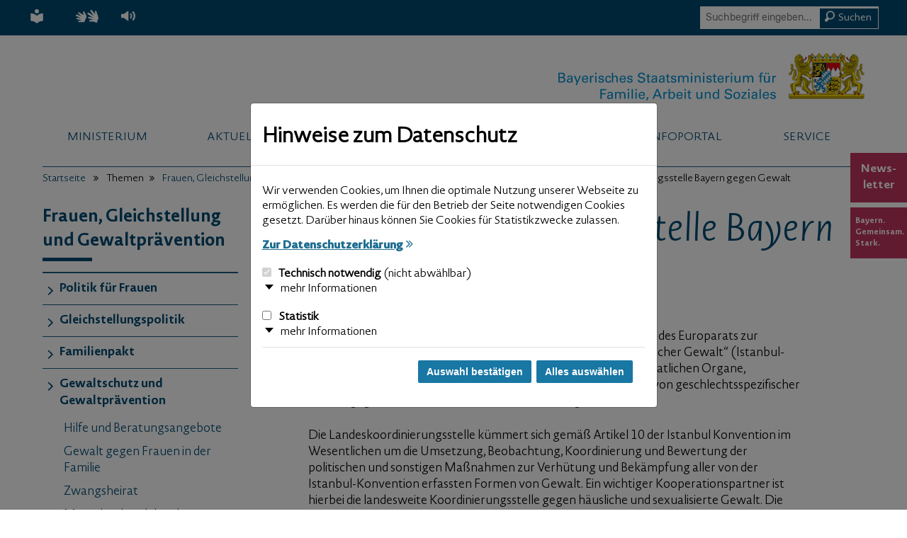

--- FILE ---
content_type: text/html; charset=UTF-8
request_url: https://www.stmas.bayern.de/gewaltschutz/landeskoordinierungsstelle/index.php
body_size: 15498
content:


<!DOCTYPE html>
<html lang="de">
<head>
	

	<title>Landeskoordinierungsstelle Bayern gegen Gewalt | Bayerisches Staatsministerium für Familie, Arbeit und Soziales</title>
	<meta charset="utf-8">
	<meta http-equiv="X-UA-Compatible" content="IE=edge">
	<meta name="viewport" content="width=device-width, initial-scale=1" />
	<meta name="format-detection" content="telephone=no" />
	<meta name="apple-mobile-web-app-capable" content="no">
    <link rel="canonical" href="https://www.stmas.bayern.de/gewaltschutz/landeskoordinierungsstelle/index.php" />
	<meta name="robots" content="index,follow,noodp,noydir" />
	<meta name="apple-mobile-web-app-title" content="">
	<meta name="description" content="Landeskoordinierungsstelle Bayern gegen Gewalt" />
	<meta name="keywords" content="Landeskoordinierungsstelle Bayern gegen Gewalt" />
	<meta name="author" content="Bayerisches Staatsministerium für Familie, Arbeit und Soziales" />
	<!--Apple Touch Icons bis iOS6 -->
	<link rel="apple-touch-icon" sizes="144x144" href="/imperia/md/images/stmas/stmas_inet/system/apple-touch-icon-144x144.png" />
	<link rel="apple-touch-icon" sizes="114x114" href="/imperia/md/images/stmas/stmas_inet/system/apple-touch-icon-114x114.png" />
	<link rel="apple-touch-icon" sizes="72x72" href="/imperia/md/images/stmas/stmas_inet/system/apple-touch-icon-72x72.png" />
	<link rel="apple-touch-icon" sizes="57x57" href="/imperia/md/images/stmas/stmas_inet/system/apple-touch-icon-57x57.png" />
	<!--Apple Touch Icons ab iOS7 -->
	<link rel="apple-touch-icon" sizes="76x76" href="/imperia/md/images/stmas/stmas_inet/system/apple-touch-icon-76x76.png" />
	<link rel="apple-touch-icon" sizes="120x120" href="/imperia/md/images/stmas/stmas_inet/system/apple-touch-icon-120x120.png" />
	<link rel="apple-touch-icon" sizes="152x152" href="/imperia/md/images/stmas/stmas_inet/system/apple-touch-icon-152x152.png" />
	<!-- Für nicht-Retina iPhone, iPod Touch und Android 2.1+ (144x144) -->
	<link rel="apple-touch-icon" href="/imperia/md/images/stmas/stmas_inet/system/apple-touch-icon-precomposed.png"/>
	<link rel="shortcut icon" type="image/ico" href="/imperia/md/content/stmas/stmas_inet/system/shortcut.ico" />
	<link rel="stylesheet" type="text/css" href="/imperia/md/content/stmas/stmas_inet/system/css/screen-webfonts.css" media="screen,print" />
	<link rel="stylesheet" type="text/css" href="/imperia/md/content/stmas/stmas_inet/system/css/screen-plugins.css" media="screen" />
	<link rel="stylesheet" type="text/css" href="/imperia/md/content/stmas/stmas_inet/system/css/screen-core.css" media="screen" />
	<link rel="stylesheet" type="text/css" href="/imperia/md/content/stmas/stmas_inet/system/css/theme-default.css" media="screen" />
	<link rel="stylesheet" type="text/css" href="/imperia/md/content/stmas/stmas_inet/system/css/print.css" media="print" />
	<link rel="stylesheet" type="text/css" href="/imperia/md/content/stmas/system/css/cookies-core_master.css"/>
	<link rel="stylesheet" type="text/css" href="/imperia/md/content/stmas/stmas_inet/system/css/cookies-theme.css"/>
	<!--[if lt IE 9]>
		<script src="/imperia/md/content/stmas/stmas_inet/system/js/html5shiv.min.js"></script>
		<script src="/imperia/md/content/stmas/stmas_inet/system/js/respond.min.js"></script>
	<![endif]-->
	<!--[if IE 9]>
		<link rel="stylesheet" type="text/css" href="/imperia/md/content/stmas/stmas_inet/system/css/ie9-support.css" media="screen" />
		<script src="/imperia/md/content/stmas/stmas_inet/system/js/ie9-support.js"></script>
	<![endif]-->

<meta name="X-Imperia-Live-Info" content="5db908c5-6e5a-973e-aad6-d16cd5ca7a42/37/5544/169452/171196/171300/171316/271412/271413" />

	<script src="/imperia/md/content/stmas/system/js/jquery.min.js"></script>
	<script src="/imperia/md/content/stmas/stmas_inet/system/js/jquery.plugins.js"></script>
	<script src="/imperia/md/content/stmas/stmas_inet/system/js/jquery.stmas-bayern.js"></script>
	<script src="/imperia/md/content/stmas/system/js/cookies_master.js"></script>


			<!-- Matomo -->
			<script src="/imperia/md/content/stmas/stmas_inet/system/js/matomo.js"></script>
			<!-- End Matomo -->

</head>





<body class="js-off layout-content theme-default">

	<!--NO-SEARCHIT-START-->
	<noscript>
		<!-- Das Matomo-Zählpixel -->
		<p><img src="//www.piwik.bayern.de/piwik/piwik.php?idsite=177" style="border:0;" alt="" /></p>
	</noscript>
	<!--NO-SEARCHIT-END-->

	<div id="top">
		<!--NO-SEARCHIT-START-->
		<ul id="skip-nav">
			<li><a href="#nav" class="link"><span class="label">Zur Navigation</span></a></li>
			<li><a href="#content" class="link"><span class="label">Zum Inhalt</span></a></li>
		</ul>
		<!--NO-SEARCHIT-END-->











<!--NO-SEARCHIT-START-->
        <div id="service-navigation" aria-label="Servicenavigation">
        <div class="col-left">
            <div class="inner-wrap">
                <p>
<button type="button" class="toggle" aria-haspopup="true">
    <span class="icon icon-settings" aria-hidden="true"><svg width="17" height="19"><use xlink:href="/imperia/md/images/stmas/stmas_inet/system/icons/icons.svg#settings"/></svg></span>
    <span class="label">Funktionen &amp; Alternative Inhalte</span>
    <span class="icon icon-arrow-down" aria-hidden="true"><svg width="18" height="18"><use xlink:href="/imperia/md/images/stmas/stmas_inet/system/icons/icons.svg#arrow-down"/></svg></span>
</button>
                </p>
                <ul>
                   <li>
                        <a href="/leichte-sprache/index.php">
                            <span class="icon icon-easy-lang" aria-hidden="true"><svg width="17" height="19"><use xlink:href="/imperia/md/images/stmas/stmas_inet/system/icons/icons.svg#easy-lang"/></svg></span>
                            <span class="label">Leichte Sprache</span>
                        </a>
                    </li>
                    <li>
                        <a href="/gebaerdensprache/index.php">
                            <span class="icon icon-sign-language" aria-hidden="true"><svg width="30" height="17"><use xlink:href="/imperia/md/images/stmas/stmas_inet/system/icons/icons.svg#sign-language"/></svg></span>
                            <span class="label">Gebärdensprache</span>
                        </a>
                    </li>
                    <!--<li>
                        <a href="#" class="action-font-changer" role="button" title="Schrift vergrößern" aria-label="Schrift vergrößern">
                            <span class="icon icon-change-fontsize" aria-hidden="true"><svg width="21" height="14"><use xlink:href="/imperia/md/images/stmas/stmas_inet/system/icons/icons.svg#change-fontsize"/></svg></span>
                            <span class="label">Schrift vergrößern</span>
                        </a>
                    </li>
                    <li>
                        <a href="#" class="action-change-theme" role="button" title="Kontrast erhöhen" aria-label="Kontrast erhöhen">
                            <span class="icon icon-change-theme" aria-hidden="true"><svg width="17" height="17"><use xlink:href="/imperia/md/images/stmas/stmas_inet/system/icons/icons.svg#change-theme"/></svg></span>
                            <span class="label">Kontrast erhöhen</span>
                        </a>
                    </li>--><li class="readspeaker">
                        <div id="readspeaker_button1" class="rs_skip rsbtn rsbtn_colorskin rs_preserve">
                            <a class="rsbtn_play action-readspeaker" accesskey="L" href="//app-eu.readspeaker.com/cgi-bin/rsent?customerid=5762&amp;lang=de_de&amp;readid=main&amp;url=https://www.stmas.bayern.de/gewaltschutz/landeskoordinierungsstelle/index.php" role="button">
                                <span class="icon icon-readspeaker" aria-hidden="true"><svg width="19" height="14"><use xlink:href="/imperia/md/images/stmas/stmas_inet/system/icons/icons.svg#readspeaker"/></svg></span>
                                <span class="label">Seite vorlesen</span>
                            </a>
                        </div>
                    </li>
                </ul>
                </div>
            </div>
            <div class="col-right">
                <div class="searchbox" role="search" aria-label="Suche">   <form action="/suche/index.php" method="get">
                <button type="button" class="toggler">
                <span class="icon icon-search" aria-hidden="true"><svg width="44" height="49"><use xlink:href="/imperia/md/images/stmas/stmas_inet/system/icons/icons.svg#search"/></svg></span>
            </button>
            <div class="wrapper">
               <label class="sr-only">Suche</label>
               <input type="text" name="q" value="" placeholder="Suchbegriff eingeben..." class="form-control search-auto-focus rubik" />
               <button type="submit" class="submit ignoreFocusReposition">
                   <span class="icon icon-search" aria-hidden="true"><svg width="15" height="17"><use xlink:href="/imperia/md/images/stmas/stmas_inet/system/icons/icons.svg#search"/></svg></span>
                   <span class="label">Suchen</span>
               </button>
               </div>
           </form>  </div>
            </div>
        </div>
    <!--NO-SEARCHIT-END-->	</div><!-- id="top" -->

	<header id="header">
		<div class="inner-wrap">
			<div id="logo-stmas">
				<a href="/index.php" title="zurück zur Startseite"><img src="/imperia/md/images/stmas/stmas_inet/system/logo-stmas.svg" alt="Logo Bayerisches Staatsministerium für Familie, Arbeit und Soziales (Link zur Startseite)" /></a>
			</div>
<!--NO-SEARCHIT-START-->
	<nav id="nav">
		<div class="inner-wrap">
			<span class="h6">
				<a href="#" role="button" aria-haspopup="true">
					<span class="btn">
						<span class="icon-bar" aria-hidden="true"></span>
						<span class="icon-bar middle" aria-hidden="true"></span>
						<span class="icon-bar" aria-hidden="true"></span>
					</span>
					<span class="label">Men&uuml;</span>
				</a>
			</span>
			<ul class="level-1" role="menu">
				<li class="has-childs" role="menuitem" aria-haspopup="true">
					<a href="#" aria-expanded="false"><span class="label">Ministerium</span></a>
					<div class="dropdown">
						<div class="inner-wrap">
							<div class="col">
							<ul class="level-2"><li class='has-childs' role='presentation' ><a href='/menschen/index.php'><span class='label'>Menschen</span></a>
                        <ul class="level-3">
            <li role='presentation'><a href='/menschen/scharf/index.php'><span class='label'>Staatsministerin Ulrike Scharf</span></a></li><li role='presentation'><a href='/menschen/beauftragte/index.php'><span class='label'>Beauftragte</span></a></li><li role='presentation'><a href='/menschen/amtschef/index.php'><span class='label'>Amtschef</span></a></li><li role='presentation'><a href='/menschen/ministerialdirektor/index.php'><span class='label'>Ministerialdirektor</span></a></li><li role='presentation'><a href='/menschen/organisation/index.php'><span class='label'>Organisation</span></a></li>            </ul>
                        </li></ul><ul class="level-2"><li role='presentation' ><a href='/bayerngemeinsamstark/index.php'><span class='label'>#BayernGemeinsamStark</span></a>
                        <ul class="level-3">
                        </ul>
                        </li></ul><ul class="level-2"><li role='presentation' ><a href='/centennium/index.php'><span class='label'>100 Jahre Bayerisches Staatsministerium für Familie, Arbeit und Soziales</span></a>
                        <ul class="level-3">
                        </ul>
                        </li></ul>
							</div>
							<div class="col">
							<ul class="level-2"><li class='has-childs' role='presentation' ><a href='/themenfelder/index.php'><span class='label'>Themenfelder</span></a>
                        <ul class="level-3">
            <li role='presentation'><a href='/themenfelder/raum-familien/index.php'><span class='label'>Raum für Familien</span></a></li><li role='presentation'><a href='/themenfelder/zukunft-kinder/index.php'><span class='label'>Zukunft für Kinder</span></a></li><li role='presentation'><a href='/themenfelder/arbeitswelt-20/index.php'><span class='label'>Arbeitswelt der Zukunft</span></a></li><li role='presentation'><a href='/themenfelder/gleichstellung/index.php'><span class='label'>Gleichstellung</span></a></li><li role='presentation'><a href='/themenfelder/alter-zukunft/index.php'><span class='label'>Wie hat Alter Zukunft?</span></a></li><li role='presentation'><a href='/themenfelder/menschen-mit-behinderung/index.php'><span class='label'>Menschen mit Behinderung</span></a></li><li role='presentation'><a href='/themenfelder/einsatz-bayerns-zukunft/index.php'><span class='label'>Einsatz für Bayerns Zukunft</span></a></li>            </ul>
                        </li></ul>
							</div>
							<div class="col">
							<ul class="level-2"><li role='presentation' ><a href='/behoerden/index.php'><span class='label'>Behörden und Gerichte im Geschäftsbereich</span></a>
                        <ul class="level-3">
                        </ul>
                        </li></ul><ul class="level-2"><li role='presentation' ><a href='/karriere-ausbildung/index.php'><span class='label'>Karriere & Ausbildung</span></a>
                        <ul class="level-3">
                        </ul>
                        </li></ul><ul class="level-2"><li role='presentation' ><a href='/gleichstellung/leitstelle/index.php'><span class='label'>Leitstelle für die Gleichstellung im Sozialministerium</span></a>
                        <ul class="level-3">
                        </ul>
                        </li></ul><ul class="level-2"><li role='presentation' ><a href='/berufundfamilie/index.php'><span class='label'>audit berufundfamilie</span></a>
                        <ul class="level-3">
                        </ul>
                        </li></ul><ul class="level-2"><li role='presentation' ><a href='/vergabe/index.php'><span class='label'>Vergabe</span></a>
                        <ul class="level-3">
                        </ul>
                        </li></ul><ul class="level-2"><li role='presentation' ><a href='/newsletter/index.php'><span class='label'>Newsletter</span></a>
                        <ul class="level-3">
                        </ul>
                        </li></ul><ul class="level-2"><li role='presentation' ><a href='/zertifikate/index.php'><span class='label'>Zertifikate</span></a>
                        <ul class="level-3">
                        </ul>
                        </li></ul>
							</div>
						</div>
					</div>
				</li>
				<li class="has-childs" role="menuitem" aria-haspopup="true">
					<a href="#" aria-expanded="false"><span class="label">Aktuelles & Presse</span></a>
					<div class="dropdown">
						<div class="inner-wrap">
	<div class="col"><ul class="level-2"><li role='presentation' ><a href='/politik-aktuell/index.php'><span class='label'>Politik aktuell</span></a>
                        <ul class="level-3">
                        </ul>
                        </li></ul><ul class="level-2"><li role='presentation' ><a href='/podcast/index.php'><span class='label'>Podcast #BayernGemeinsamStark</span></a>
                        <ul class="level-3">
                        </ul>
                        </li></ul><ul class="level-2"><li role='presentation' ><a href='/mediathek/index.php'><span class='label'>Mediathek</span></a>
                        <ul class="level-3">
                        </ul>
                        </li></ul><ul class="level-2"><li role='presentation' ><a href='/bayern-hilft.php '><span class='label'>Hilfe für die Ukraine – Wir stehen zusammen! </span></a>
                        <ul class="level-3">
                        </ul>
                        </li></ul></div>
							<div class="col"><ul class="level-2"><li class='has-childs' role='presentation' ><a href='/presse/index.php'><span class='label'>Presse</span></a>
                        <ul class="level-3">
            <li role='presentation'><a href='/presse/mitteilungen/index.php'><span class='label'>Pressemitteilungen</span></a></li><li role='presentation'><a href='/presse/mehr/index.php'><span class='label'>Ich will mehr!</span></a></li>            </ul>
                        </li></ul>					</div>
						</div>
					</div>
				</li>
				<li class="has-childs" role="menuitem" aria-haspopup="true">
					<a href="#" aria-expanded="false"><span class="label">Themen</span></a>
					<div class="dropdown">
						<div class="inner-wrap">
							<div class="col">
         
<ul class="level-2"><li class='has-childs' role='presentation' ><a href='/arbeit.php'><span class='label'>Arbeit, Berufsbildung, Arbeitsschutz</span></a>
                        <ul class="level-3">
            <li class='has-childs' role='presentation'><a href='/arbeit/index.php'><span class='label'>Arbeitsmarktpolitik</span></a><ul class='level-4'><li  role='presentation'><a href='/arbeit/initiative/index.php'><span class='label'>Arbeitsmarktinitiativen</span></a></li><li  role='presentation'><a href='/arbeit/aeltere-aw.php'><span class='label'>Ältere und Arbeitswelt</span></a></li><li  role='presentation'><a href='/arbeit/panel/index.php'><span class='label'>Betriebspanel- Untersuchungen</span></a></li><li  role='presentation'><a href='/arbeit/qualifizierung/index.php'><span class='label'>Qualifizierung, Weiterbildung</span></a></li><li  role='presentation'><a href='/arbeit/fonds/index.php'><span class='label'>Arbeitsmarktfonds</span></a></li><li  role='presentation'><a href='/arbeit/recht/index.php'><span class='label'>Arbeitsrecht, Tarifwesen und Heimarbeit</span></a></li><li  role='presentation'><a href='/arbeit/jubilare/index.php'><span class='label'>Ehrung für Arbeitsjubilare</span></a></li></ul></li><li class='has-childs' role='presentation'><a href='/berufsbildung/index.php'><span class='label'>Berufsbildungspolitik</span></a><ul class='level-4'><li  role='presentation'><a href='/berufsbildung/stellenmarkt/index.php'><span class='label'>Ausbildungsstellenmarkt</span></a></li><li  role='presentation'><a href='/berufsbildung/allianz/index.php'><span class='label'>Allianz für starke Berufsbildung</span></a></li><li  role='presentation'><a href='/berufsbildung/anerkennung-ausland/index.php'><span class='label'>Anerkennung ausländischer Berufsqualifikationen</span></a></li><li  role='presentation'><a href='/berufsbildung/hauptausschuss/index.php'><span class='label'>Hauptausschuss beim Bundesinstitut für Berufsbildung</span></a></li><li  role='presentation'><a href='/berufsbildung/landesausschuss/index.php'><span class='label'>Landesausschuss für Berufsbildung</span></a></li><li class='has-childs' role='presentation'><a href='/berufsbildung/fitforwork/index.php'><span class='label'>Ausbildungsinitiative Fit for Work</span></a><ul class='level-5'><li role='presentation'><a href='/berufsbildung/fitforwork/ausbildung.php'><span class='label'>Fit for Work – Chance Ausbildung</span></a></li><li role='presentation'><a href='/berufsbildung/fitforwork/teilzeitausbildung.php'><span class='label'>Fit for Work – Chance Teilzeitausbildung</span></a></li></ul></li><li  role='presentation'><a href='/berufsbildung/kongress/index.php'><span class='label'>Die BERUFSBILDUNG</span></a></li><li  role='presentation'><a href='/berufsbildung/konferenz/index.php'><span class='label'>Ausbildungskonferenz</span></a></li><li  role='presentation'><a href='/berufsbildung/akquisiteure/index.php'><span class='label'>Ausbildungsakquisiteurinnen und Ausbildungsakquisiteure</span></a></li><li  role='presentation'><a href='/berufsbildung/teilzeit/index.php'><span class='label'>Ausbildung in Teilzeit</span></a></li></ul></li><li role='presentation'><a href='/gewerbeaufsicht/index.php'><span class='label'>Gewerbeaufsicht</span></a></li><li class='has-childs' role='presentation'><a href='/arbeitsschutz/index.php'><span class='label'>Arbeitsschutz</span></a><ul class='level-4'><li  role='presentation'><a href='/arbeitsschutz/organisation/index.php'><span class='label'>Arbeitsschutzorganisation</span></a></li><li  role='presentation'><a href='/arbeitsschutz/managementsysteme/index.php'><span class='label'>Managementsysteme</span></a></li><li  role='presentation'><a href='/arbeitsschutz/beurteilung/index.php'><span class='label'>Gefährdungsbeurteilung</span></a></li><li  role='presentation'><a href='/arbeitsschutz/technisch/index.php'><span class='label'>Technischer Arbeitsschutz</span></a></li><li  role='presentation'><a href='/arbeitsschutz/sozial/index.php'><span class='label'>Sozialer Arbeitsschutz</span></a></li><li  role='presentation'><a href='/arbeitsschutz/arbeitsmedizin/index.php'><span class='label'>Arbeitsmedizin und Arbeitspsychologie</span></a></li></ul></li><li role='presentation'><a href='/ladenschlussrecht/index.php'><span class='label'>Ladenschlussrecht</span></a></li>            </ul>
                        </li></ul><ul class="level-2"><li class='has-childs' role='presentation' ><a href='/integration.php'><span class='label'>Vertreibung</span></a>
                        <ul class="level-3">
            <li class='has-childs' role='presentation'><a href='/vertriebene/index.php'><span class='label'>Vertriebenenpolitik</span></a><ul class='level-4'><li  role='presentation'><a href='/vertriebene/kulturerbe/index.php'><span class='label'>Kulturelles Erbe der Deutschen aus dem östlichen Europa</span></a></li><li  role='presentation'><a href='/vertriebene/aussiedler/index.php'><span class='label'>Spätaussiedlerinnen und Spätaussiedler</span></a></li><li  role='presentation'><a href='/vertriebene/lastenausgleich/index.php'><span class='label'>Lastenausgleich</span></a></li></ul></li>            </ul>
                        </li></ul><ul class="level-2"><li class='has-childs' role='presentation' ><a href='/ehrenamt.php'><span class='label'>Bürgerschaftliches Engagement & Freiwilligendienste</span></a>
                        <ul class="level-3">
            <li class='has-childs' role='presentation'><a href='/ehrenamt/index.php'><span class='label'>Bürgerschaftliches Engagement & Ehrenamt</span></a><ul class='level-4'><li  role='presentation'><a href='/ehrenamt/pauschalvertrag-gema/index.php'><span class='label'>Pauschalvertrag mit der GEMA</span></a></li><li  role='presentation'><a href='/ehrenamt/allgemein/index.php'><span class='label'>Allgemeine Informationen</span></a></li><li class='has-childs' role='presentation'><a href='/ehrenamt/infrastruktur/index.php'><span class='label'>Infrastruktur</span></a><ul class='level-5'><li role='presentation'><a href='/ehrenamt/infrastruktur/zukunftsstiftung.php'><span class='label'>Zukunftsstiftung Ehrenamt Bayern</span></a></li><li role='presentation'><a href='/ehrenamt/infrastruktur/kongress.php'><span class='label'>Ehrenamtskongress</span></a></li><li role='presentation'><a href='/ehrenamt/infrastruktur/runder-tisch.php'><span class='label'>Runder Tisch Bürgerschaftliches Engagement</span></a></li><li role='presentation'><a href='/ehrenamt/infrastruktur/zentren.php'><span class='label'>Koordinierungszentren Bürgerschaftliches Engagement</span></a></li><li role='presentation'><a href='/ehrenamt/infrastruktur/netzwerk.php'><span class='label'>Landesnetzwerk Bürgerschaftliches Engagement</span></a></li><li role='presentation'><a href='/ehrenamt/infrastruktur/arbeitsgemeinschaft.php'><span class='label'>Landesarbeitsgemeinschaft der Freiwilligenagenturen</span></a></li></ul></li><li class='has-childs' role='presentation'><a href='/ehrenamt/anerkennungskultur/index.php'><span class='label'>Anerkennungskultur</span></a><ul class='level-5'><li role='presentation'><a href='/ehrenamt/anerkennungskultur/ehrenamtskarte.php'><span class='label'>Ehrenamtskarte</span></a></li><li role='presentation'><a href='/ehrenamt/anerkennungskultur/ehrenamtsnachweis.php'><span class='label'>Ehrenamtsnachweis</span></a></li><li role='presentation'><a href='/ehrenamt/anerkennungskultur/innovationspreis.php'><span class='label'>Bayerischer Innovationspreis Ehrenamt</span></a></li><li role='presentation'><a href='/ehrenamt/anerkennungskultur/versicherung.php'><span class='label'>Ehrenamtsversicherung</span></a></li></ul></li><li  role='presentation'><a href='/ehrenamt/hospizbewegung/index.php'><span class='label'>Hospizbewegung</span></a></li></ul></li><li class='has-childs' role='presentation'><a href='/freiwilligendienste/index.php'><span class='label'>Freiwilligendienste</span></a><ul class='level-4'><li  role='presentation'><a href='/freiwilligendienste/fsj/index.php'><span class='label'>Freiwilliges Soziales Jahr (FSJ)</span></a></li><li  role='presentation'><a href='/freiwilligendienste/fsj-ausland/index.php'><span class='label'>Freiwilliges Soziales Jahr (FSJ) im Ausland</span></a></li><li  role='presentation'><a href='/freiwilligendienste/foej/index.php'><span class='label'>Freiwilliges Ökologisches Jahr (FÖJ)</span></a></li><li  role='presentation'><a href='/freiwilligendienste/bfd/index.php'><span class='label'>Bundesfreiwilligendienst (BFD)</span></a></li></ul></li>            </ul>
                        </li></ul><ul class="level-2"><li class='has-childs' role='presentation' ><a href='/familie.php'><span class='label'>Familie</span></a>
                        <ul class="level-3">
            <li role='presentation'><a href='/kinderstartgeld/index.php'><span class='label'>Für Familien</span></a></li><li role='presentation'><a href='/familienland/index.php'><span class='label'>Familienland Bayern</span></a></li><li role='presentation'><a href='/kinderwunschbehandlungen/index.php'><span class='label'>Förderung von Kinderwunschbehandlungen </span></a></li><li class='has-childs' role='presentation'><a href='/schutz-ungeborenes-leben/index.php'><span class='label'>Schutz des ungeborenen Lebens</span></a><ul class='level-4'><li  role='presentation'><a href='/schutz-ungeborenes-leben/beratung/index.php'><span class='label'>Schwangerschaftsberatung in Bayern</span></a></li><li  role='presentation'><a href='/schutz-ungeborenes-leben/stiftung/index.php'><span class='label'>Landesstiftung Hilfe für Mutter und Kind</span></a></li></ul></li><li role='presentation'><a href='/adoption/index.php'><span class='label'>Adoption</span></a></li><li role='presentation'><a href='/finanziell-entlasten/index.php'><span class='label'>Familien finanziell entlasten</span></a></li><li role='presentation'><a href='/eheberatung/index.php'><span class='label'>Beratung zu Ehe und Partnerschaft</span></a></li><li class='has-childs' role='presentation'><a href='/erziehungsberatung/index.php'><span class='label'>Erziehung, Beratung und Unterstützung</span></a><ul class='level-4'><li  role='presentation'><a href='/erziehungsberatung/allgemein/index.php'><span class='label'>Eltern- und Familienbildung</span></a></li><li  role='presentation'><a href='/erziehungsberatung/koki/index.php'><span class='label'>KoKi-Netzwerk frühe Kindheit</span></a></li><li  role='presentation'><a href='/erziehungsberatung/fruehe-hilfen/index.php'><span class='label'>Frühe Hilfen</span></a></li><li  role='presentation'><a href='/erziehungsberatung/stellen/index.php'><span class='label'>Erziehungs- und Jugendberatung</span></a></li><li  role='presentation'><a href='/erziehungsberatung/schreibabys/index.php'><span class='label'>Schreibabyberatung</span></a></li><li  role='presentation'><a href='/erziehungsberatung/behinderung/index.php'><span class='label'>Familien mit Kindern mit Behinderung</span></a></li><li  role='presentation'><a href='/erziehungsberatung/familienpaten/index.php'><span class='label'>Familienpaten</span></a></li><li  role='presentation'><a href='/erziehungsberatung/familienpflege/index.php'><span class='label'>Familienpflege</span></a></li><li  role='presentation'><a href='/erziehungsberatung/elterntalk/index.php'><span class='label'>ELTERNTALK</span></a></li></ul></li><li role='presentation'><a href='/familie-und-beruf/index.php'><span class='label'>Vereinbarkeit von Beruf und Familie</span></a></li><li role='presentation'><a href='/landesbeirat-familienfragen/index.php'><span class='label'>Landesbeirat für Familienfragen</span></a></li><li role='presentation'><a href='/ifb/index.php'><span class='label'>Staatsinstitut für Familienforschung</span></a></li><li role='presentation'><a href='/service-familie/index.php'><span class='label'>Service</span></a></li>            </ul>
                        </li></ul></div><div class="col"><ul class="level-2"><li class='has-childs' role='presentation' ><a href='/gleichstellung.php'><span class='label'>Frauen, Gleichstellung und Gewaltprävention</span></a>
                        <ul class="level-3">
            <li role='presentation'><a href='/frauenpolitik/index.php'><span class='label'>Politik für Frauen</span></a></li><li class='has-childs' role='presentation'><a href='/gleichstellung/index.php'><span class='label'>Gleichstellungspolitik</span></a><ul class='level-4'><li  role='presentation'><a href='/gleichstellung/rechtliche-grundlagen/index.php'><span class='label'>Rechtliche Grundlagen</span></a></li><li  role='presentation'><a href='/gleichstellung/leitstelle/index.php'><span class='label'>Leitstelle für die Gleichstellung von Frauen und Männern</span></a></li><li  role='presentation'><a href='/gleichstellung/gleichstellung-bayern/index.php'><span class='label'>Gleichstellung in Bayern</span></a></li><li  role='presentation'><a href='/gleichstellung/gleichstellungsbeauftragte/index.php'><span class='label'>Informationen für Gleichstellungsbeauftragte</span></a></li><li  role='presentation'><a href='/gleichstellung/gleichstellungsberichte/index.php'><span class='label'>Gleichstellungsberichte Bayern: Erfolge und Ziele</span></a></li></ul></li><li role='presentation'><a href='/familienpakt/index.php'><span class='label'>Familienpakt</span></a></li><li class='has-childs' role='presentation'><a href='/gewaltschutz/index.php'><span class='label'>Gewaltschutz und Gewaltprävention</span></a><ul class='level-4'><li  role='presentation'><a href='/gewaltschutz/beratung/index.php'><span class='label'>Hilfe und Beratungsangebote</span></a></li><li  role='presentation'><a href='/gewaltschutz/familie/index.php'><span class='label'>Gewalt gegen Frauen in der Familie</span></a></li><li  role='presentation'><a href='/gewaltschutz/zwangsheirat/index.php'><span class='label'>Zwangsheirat</span></a></li><li  role='presentation'><a href='/gewaltschutz/frauenhandel/index.php'><span class='label'>Menschenhandel und Zwangsprostitution</span></a></li><li  role='presentation'><a href='/gewaltschutz/genitalbeschneidung/index.php'><span class='label'>Weibliche Genitalverstümmelung, Female Genital Mutilation (FGM)</span></a></li><li  role='presentation'><a href='/gewaltschutz/maenner/index.php'><span class='label'>Gewalt an Männern</span></a></li><li  role='presentation'><a href='/gewaltschutz/landeskoordinierungsstelle/index.php'><span class='label'>Landeskoordinierungsstelle Bayern gegen Gewalt</span></a></li></ul></li><li role='presentation'><a href='/landesfrauenrat/index.php'><span class='label'>Landesfrauenrat</span></a></li><li role='presentation'><a href='/lsbtiq/index.php'><span class='label'>LSBTIQ</span></a></li><li role='presentation'><a href='/aktionsplan-queer/index.php'><span class='label'>Bayerischer Aktionsplan QUEER</span></a></li><li role='presentation'><a href='/prostituiertenschutzgesetz/index.php'><span class='label'>Prostituiertenschutzgesetz</span></a></li><li role='presentation'><a href='/publikationen-frauen/index.php'><span class='label'>Publikationen</span></a></li>            </ul>
                        </li></ul><ul class="level-2"><li class='has-childs' role='presentation' ><a href='/generationen.php'><span class='label'>Generationen, Seniorinnen und Senioren</span></a>
                        <ul class="level-3">
            <li class='has-childs' role='presentation'><a href='/generationen/index.php'><span class='label'>Generationen</span></a><ul class='level-4'><li  role='presentation'><a href='/generationen/politik/index.php'><span class='label'>Generationenpolitik</span></a></li><li  role='presentation'><a href='/generationen/infrastruktur/index.php'><span class='label'>Infrastruktur</span></a></li><li  role='presentation'><a href='/generationen/aktiv-fuer-mehr-zusammenhalt/index.php'><span class='label'>AKTIV für mehr Zusammenhalt</span></a></li></ul></li><li class='has-childs' role='presentation'><a href='/senioren/index.php'><span class='label'>Seniorenpolitik</span></a><ul class='level-4'><li class='has-childs' role='presentation'><a href='/senioren/aktives-altern/index.php'><span class='label'>Aktives Altern</span></a><ul class='level-5'><li role='presentation'><a href='/senioren/aktives-altern/wirtschaftsfaktor.php'><span class='label'>Wirtschaftsfaktor Alter</span></a></li></ul></li><li  role='presentation'><a href='/senioren/seniorenmitwirkung/index.php'><span class='label'>Seniorenmitwirkung</span></a></li><li class='has-childs' role='presentation'><a href='/senioren/kommunen/index.php'><span class='label'>Kommunale Seniorenpolitik</span></a><ul class='level-5'><li role='presentation'><a href='/senioren/kommunen/generationenmarkt.php'><span class='label'>Marktplatz der Generationen</span></a></li></ul></li><li  role='presentation'><a href='/senioren/akademie/index.php'><span class='label'>Seniorenakademie Bayern</span></a></li><li  role='presentation'><a href='/senioren/recht/index.php'><span class='label'>Rechtsgrundlagen</span></a></li></ul></li><li class='has-childs' role='presentation'><a href='/wohnen-im-alter/index.php'><span class='label'>Wohnen im Alter</span></a><ul class='level-4'><li  role='presentation'><a href='/wohnen-im-alter/beratung/index.php'><span class='label'>Information und Beratung</span></a></li><li  role='presentation'><a href='/wohnen-im-alter/wohnberatung/index.php'><span class='label'>Wohnberatung</span></a></li><li  role='presentation'><a href='/wohnen-im-alter/nachbarschaftshilfen/index.php'><span class='label'>Nachbarschaftshilfen</span></a></li><li  role='presentation'><a href='/wohnen-im-alter/genossenschaften/index.php'><span class='label'>Seniorengenossenschaften</span></a></li><li  role='presentation'><a href='/wohnen-im-alter/quartierskonzepte/index.php'><span class='label'>Seniorengerechte Quartierskonzepte</span></a></li><li  role='presentation'><a href='/wohnen-im-alter/alternative/index.php'><span class='label'>Alternative Wohnformen</span></a></li><li  role='presentation'><a href='/wohnen-im-alter/kampagne/index.php'><span class='label'>Aktionswoche „Zu Hause daheim“</span></a></li></ul></li><li role='presentation'><a href='/medien-im-alter/index.php'><span class='label'>Medien und Technik im Alter</span></a></li><li class='has-childs' role='presentation'><a href='/rente/index.php'><span class='label'>Rente</span></a><ul class='level-4'><li  role='presentation'><a href='/rente/altersvorsorge/index.php'><span class='label'>Betriebliche Altersversorgung</span></a></li><li  role='presentation'><a href='/rente/private-altersvorsorge/index.php'><span class='label'>Private Altersvorsorge</span></a></li><li  role='presentation'><a href='/rente/gesetzliche-rentenversicherung/index.php'><span class='label'>Gesetzliche Rentenversicherung</span></a></li></ul></li>            </ul>
                        </li></ul><ul class="level-2"><li class='has-childs' role='presentation' ><a href='/kinder.php'><span class='label'>Kinder und Jugend</span></a>
                        <ul class="level-3">
            <li role='presentation'><a href='/kinderrechte/index.php'><span class='label'>Kinderrechte</span></a></li><li class='has-childs' role='presentation'><a href='/kinderbetreuung/index.php'><span class='label'>Kindertagesbetreuung</span></a><ul class='level-4'><li class='has-childs' role='presentation'><a href='/kinderbetreuung/einrichtungen/index.php'><span class='label'>Einrichtungen/Tagespflege</span></a><ul class='level-5'><li role='presentation'><a href='/kinderbetreuung/einrichtungen/rahmenbedingungen.php'><span class='label'>Rahmenbedingungen</span></a></li><li role='presentation'><a href='/kinderbetreuung/einrichtungen/bedarfsplanung.php'><span class='label'>Bedarfsplanung/Rechtsanspruch</span></a></li></ul></li><li  role='presentation'><a href='/kinderbetreuung/mini-kita/index.php'><span class='label'>Mini-Kita</span></a></li><li  role='presentation'><a href='/kinderbetreuung/gtp/index.php'><span class='label'>Erweiterte Großtagespflege (GTP)</span></a></li><li  role='presentation'><a href='/kinderbetreuung/einstiegsgruppe/index.php'><span class='label'>Einstiegsgruppe</span></a></li><li  role='presentation'><a href='/kinderbetreuung/finanzierung/index.php'><span class='label'>Finanzierung</span></a></li><li  role='presentation'><a href='/kinderbetreuung/eltern/index.php'><span class='label'>Elternarbeit, Elternmitwirkung und Elternbeirat</span></a></li><li class='has-childs' role='presentation'><a href='/kinderbetreuung/paedagogik/index.php'><span class='label'>Pädagogik</span></a><ul class='level-5'><li role='presentation'><a href='/kinderbetreuung/paedagogik/bildungsplan.php'><span class='label'>Bildungs- und Erziehungsplan</span></a></li><li role='presentation'><a href='/kinderbetreuung/paedagogik/leitlinien.php'><span class='label'>Bildungsleitlinien</span></a></li><li role='presentation'><a href='/kinderbetreuung/paedagogik/bereiche.php'><span class='label'>Bildungs- und Erziehungsbereiche</span></a></li><li role='presentation'><a href='/kinderbetreuung/paedagogik/inklusion.php'><span class='label'>Inklusion</span></a></li><li role='presentation'><a href='/kinderbetreuung/paedagogik/partnerschaft.php'><span class='label'>Bildungs- und Erziehungspartnerschaft mit Eltern</span></a></li><li role='presentation'><a href='/kinderbetreuung/paedagogik/kinder-unter-drei.php'><span class='label'>Kinder unter drei Jahren</span></a></li><li role='presentation'><a href='/kinderbetreuung/paedagogik/uebergaenge.php'><span class='label'>Übergänge</span></a></li><li role='presentation'><a href='/kinderbetreuung/paedagogik/konsultation.php'><span class='label'>Konsultationseinrichtungen</span></a></li><li role='presentation'><a href='/kinderbetreuung/paedagogik/begleitung.php'><span class='label'>Pädagogische Qualitätsbegleitung</span></a></li></ul></li><li  role='presentation'><a href='/kinderbetreuung/kinderschutz-kita.php'><span class='label'>Kinderschutz in Kitas</span></a></li><li  role='presentation'><a href='/kinderbetreuung/institute/index.php'><span class='label'>Institute</span></a></li><li  role='presentation'><a href='/kinderbetreuung/haertefallhilfe/index.php'><span class='label'>Richtlinie Kita-Härtefallhilfe 2023</span></a></li><li  role='presentation'><a href='/kinderbetreuung/sprach-kitas/index.php'><span class='label'>Landesprogramm Fortführung Sprach-Kitas</span></a></li></ul></li><li class='has-childs' role='presentation'><a href='/ganztagsbetreuung/index.php'><span class='label'>Ganztagsbetreuung für Grundschulkinder</span></a><ul class='level-4'><li  role='presentation'><a href='/ganztagsbetreuung/rahmenbedingungen/index.php'><span class='label'>Rahmenbedingungen / Rechtsanspruch</span></a></li><li  role='presentation'><a href='/ganztagsbetreuung/bedarfsplanung/index.php'><span class='label'>Bedarfsplanung</span></a></li><li  role='presentation'><a href='/ganztagsbetreuung/hort/index.php'><span class='label'>Hort</span></a></li><li  role='presentation'><a href='/ganztagsbetreuung/kombieinrichtung/index.php'><span class='label'>Kombieinrichtung</span></a></li><li  role='presentation'><a href='/ganztagsbetreuung/tagespflege/index.php'><span class='label'>Tagespflege</span></a></li><li  role='presentation'><a href='/ganztagsbetreuung/foerderung/index.php'><span class='label'>Förderung von Investitionen</span></a></li><li  role='presentation'><a href='/ganztagsbetreuung/schulische-angebote/index.php'><span class='label'>Schulische Angebote</span></a></li></ul></li><li role='presentation'><a href='/kinderbetreuung/buendnis-fruehkindliche-bildung.php'><span class='label'>Bündnis frühkindliche Bildung</span></a></li><li role='presentation'><a href='/sprachstandserhebung/index.php'><span class='label'>Sprachstandserhebung vor Einschulung</span></a></li><li class='has-childs' role='presentation'><a href='/partizipation/index.php'><span class='label'>Partizipation von Kindern und Jugendlichen</span></a><ul class='level-4'><li  role='presentation'><a href='/partizipation/kinder-und-jugendkonferenz.php'><span class='label'>Kinder- und Jugendkonferenz</span></a></li><li  role='presentation'><a href='/partizipation/partizipation-jugendarbeit.php'><span class='label'>Partizipation in der Jugendarbeit</span></a></li><li  role='presentation'><a href='/partizipation/partizipation-kindertagesbetreuung.php'><span class='label'>Partizipation in der Kindertagesbetreuung</span></a></li><li  role='presentation'><a href='/partizipation/partizipation-hilfen-erziehung.php'><span class='label'>Partizipation in den Hilfen zur Erziehung</span></a></li></ul></li><li class='has-childs' role='presentation'><a href='/kinderschutz/index.php'><span class='label'>Gesamtkonzept Kinderschutz</span></a><ul class='level-4'><li  role='presentation'><a href='/kinderschutz/arbeit/index.php'><span class='label'>Interdisziplinäre Kinderschutzarbeit</span></a></li><li  role='presentation'><a href='/kinderschutz/koki-netzwerke/index.php'><span class='label'>KoKi-Netzwerk frühe Kindheit</span></a></li><li  role='presentation'><a href='/kinderschutz/fruehe-hilfen/index.php'><span class='label'>Frühe Hilfen</span></a></li><li  role='presentation'><a href='/kinderschutz/erziehungsberatungsstellen/index.php'><span class='label'>Erziehungsberatungsstellen</span></a></li><li  role='presentation'><a href='/kinderschutz/kinderschutzambulanz/index.php'><span class='label'>Kinderschutzambulanz</span></a></li><li  role='presentation'><a href='/kinderschutz/aerzteleitfaden/index.php'><span class='label'>Ärzteleitfaden</span></a></li><li  role='presentation'><a href='/kinderschutz/praevention/index.php'><span class='label'>Rechtliche Grundlagen und fachliche Empfehlungen</span></a></li></ul></li><li class='has-childs' role='presentation'><a href='/jugendschutz/index.php'><span class='label'>Jugendschutz</span></a><ul class='level-4'><li  role='presentation'><a href='/jugendschutz/erzieherisch/index.php'><span class='label'>Erzieherischer Jugendschutz</span></a></li><li  role='presentation'><a href='/jugendschutz/praevention/index.php'><span class='label'>Prävention von Jugenddelinquenz und -gewalt</span></a></li><li  role='presentation'><a href='/jugendschutz/jugendmedienschutz/index.php'><span class='label'>Jugendmedienschutz</span></a></li><li  role='presentation'><a href='/jugendschutz/oeffentlichkeit/index.php'><span class='label'>Jugendschutz in der Öffentlichkeit</span></a></li></ul></li><li role='presentation'><a href='/erinnerungszeichen-heimkindheiten/index.php'><span class='label'>Erinnerungskultur Heimkindheiten</span></a></li><li role='presentation'><a href='/aktionsplan-jugend/index.php'><span class='label'>Bayerischer Aktionsplan Jugend</span></a></li><li role='presentation'><a href='/jugendarbeit/index.php'><span class='label'>Jugendarbeit</span></a></li><li class='has-childs' role='presentation'><a href='/jugendsozialarbeit/index.php'><span class='label'>Jugendsozialarbeit</span></a><ul class='level-4'><li  role='presentation'><a href='/jugendsozialarbeit/jas/index.php'><span class='label'>Jugendsozialarbeit an Schulen</span></a></li><li  role='presentation'><a href='/jugendsozialarbeit/arbeitsweltbezogen/index.php'><span class='label'>Arbeitsweltbezogene Jugendsozialarbeit</span></a></li></ul></li><li class='has-childs' role='presentation'><a href='/fachkraefte/index.php'><span class='label'>Fachkräfte in Jugendämtern, Einrichtungen und Diensten der Kinder- und Jugendhilfe</span></a><ul class='level-4'><li class='has-childs' role='presentation'><a href='/fachkraefte/kindertageseinrichtungen/index.php'><span class='label'>Fachkräfte in Kindertageseinrichtungen</span></a><ul class='level-5'><li role='presentation'><a href='/fachkraefte/kindertageseinrichtungen/ausbildung.php'><span class='label'>Ausbildung</span></a></li><li role='presentation'><a href='/fachkraefte/kindertageseinrichtungen/fortbildung.php'><span class='label'>Fort- und Weiterbildung</span></a></li><li role='presentation'><a href='/fachkraefte/kindertageseinrichtungen/fortbildung-aktuell.php'><span class='label'>Aktuelle Fortbildungsmaßnahmen</span></a></li><li role='presentation'><a href='/fachkraefte/kindertageseinrichtungen/abgeschlossene-fortbildungskampagnen.php'><span class='label'>Abgeschlossene Fortbildungskampagnen</span></a></li></ul></li><li  role='presentation'><a href='/fachkraefte/kinder-jugendhilfe/index.php'><span class='label'>Fachkräfte in der Kinder- und Jugendhilfe</span></a></li><li  role='presentation'><a href='/fachkraefte/fortbildung-jugendaemter/index.php'><span class='label'>Fortbildungen für Fachkräfte der Jugendämter</span></a></li><li  role='presentation'><a href='/fachkraefte/fortbildung-jas/index.php'><span class='label'>Fortbildung für JaS-Fachkräfte</span></a></li><li  role='presentation'><a href='/fachkraefte/soziale-arbeit/index.php'><span class='label'>Soziale Arbeit und Kindheitspädagogik</span></a></li><li  role='presentation'><a href='/fachkraefte/auslaendische-abschluesse/index.php'><span class='label'>Anerkennung ausländischer Abschlüsse</span></a></li></ul></li><li role='presentation'><a href='/uma/index.php'><span class='label'>Unbegleitete minderjährige Ausländer: UMA</span></a></li><li role='presentation'><a href='/kinder-und-jugendhilfe/index.php'><span class='label'>Härtefallhilfe: Hilfen zur Erziehung</span></a></li><li class='has-childs' role='presentation'><a href='/service-kinder/index.php'><span class='label'>Service</span></a><ul class='level-4'><li  role='presentation'><a href='/service-kinder/datenschutz/index.php'><span class='label'>Datenschutz</span></a></li><li  role='presentation'><a href='/service-kinder/newsletter/index.php'><span class='label'>Newsletter</span></a></li><li  role='presentation'><a href='/service-kinder/broschueren/index.php'><span class='label'>Broschüren</span></a></li><li  role='presentation'><a href='/service-kinder/statistik/index.php'><span class='label'>Statistik</span></a></li></ul></li>            </ul>
                        </li></ul></div><div class="col"><ul class="level-2"><li class='has-childs' role='presentation' ><a href='/soziales-bayern.php'><span class='label'>Soziales Bayern</span></a>
                        <ul class="level-3">
            <li class='has-childs' role='presentation'><a href='/soziale-lage/index.php'><span class='label'>Soziale Lage</span></a><ul class='level-4'><li  role='presentation'><a href='/soziale-lage/sozialbericht/index.php'><span class='label'>Sozialbericht</span></a></li><li  role='presentation'><a href='/soziale-lage/fruehere-berichte/index.php'><span class='label'>Frühere Berichte</span></a></li></ul></li><li role='presentation'><a href='/soziale-verantwortung/index.php'><span class='label'>Soziale Verantwortung in der Wirtschaft</span></a></li><li class='has-childs' role='presentation'><a href='/soziale-innovationen/index.php'><span class='label'>Soziale Innovationen</span></a><ul class='level-4'><li  role='presentation'><a href='/soziale-innovationen/sozialgenossenschaften/index.php'><span class='label'>Sozialgenossenschaften</span></a></li><li  role='presentation'><a href='/soziale-innovationen/social-impact-bond/index.php'><span class='label'>Social Impact Bonds</span></a></li></ul></li><li class='has-childs' role='presentation'><a href='/staatsmedaille/index.php'><span class='label'>Bayerische Staatsmedaille</span></a><ul class='level-4'><li  role='presentation'><a href='/staatsmedaille/2020/index.php'><span class='label'>Geehrte Persönlichkeiten 2020 bis 2025</span></a></li><li  role='presentation'><a href='/staatsmedaille/2010/index.php'><span class='label'>Geehrte Persönlichkeiten 2019 bis 2010</span></a></li><li  role='presentation'><a href='/staatsmedaille/2000/index.php'><span class='label'>Geehrte Persönlichkeiten 2009 bis 2000</span></a></li><li  role='presentation'><a href='/staatsmedaille/1990/index.php'><span class='label'>Geehrte Persönlichkeiten 1999 bis 1990</span></a></li><li  role='presentation'><a href='/staatsmedaille/1980/index.php'><span class='label'>Geehrte Persönlichkeiten 1989 bis 1980</span></a></li><li  role='presentation'><a href='/staatsmedaille/1970/index.php'><span class='label'>Geehrte Persönlichkeiten 1979 bis 1970</span></a></li></ul></li><li role='presentation'><a href='/barbara-stamm-medaille/index.php'><span class='label'>Barbara Stamm-Medaille</span></a></li><li role='presentation'><a href='/forum-soziales-bayern/index.php'><span class='label'>Forum Soziales Bayern</span></a></li><li class='has-childs' role='presentation'><a href='/radikalisierungspraevention/index.php'><span class='label'>Radikalisierungsprävention</span></a><ul class='level-4'><li  role='presentation'><a href='/radikalisierungspraevention/islamismus.php'><span class='label'>Islamismus</span></a></li><li  role='presentation'><a href='/radikalisierungspraevention/rechtsextremismus.php'><span class='label'>Rechtsextremismus</span></a></li><li  role='presentation'><a href='/radikalisierungspraevention/linksextremismuspraevention.php'><span class='label'>Linksextremismus</span></a></li><li  role='presentation'><a href='/radikalisierungspraevention/antisemitismuspraevention.php'><span class='label'>Antisemitismus</span></a></li><li  role='presentation'><a href='/radikalisierungspraevention/geschlechtundradikalisierung.php'><span class='label'>Geschlecht und Radikalisierung</span></a></li><li  role='presentation'><a href='/radikalisierungspraevention/aktion-gegen-verschwoerungsmythen.php'><span class='label'>Aktion gegen Verschwörungsmythen</span></a></li><li  role='presentation'><a href='/radikalisierungspraevention/mitdenken-vordenken-umdenken.php'><span class='label'>Veranstaltungsreihe „Mitdenken. Vordenken. Umdenken.“ </span></a></li></ul></li>            </ul>
                        </li></ul><ul class="level-2"><li class='has-childs' role='presentation' ><a href='/soziales-europa.php'><span class='label'>Soziales Europa, Europäischer Sozialfonds in Bayern</span></a>
                        <ul class="level-3">
            <li class='has-childs' role='presentation'><a href='/leben-in-europa/index.php'><span class='label'>Leben in Europa</span></a><ul class='level-4'><li  role='presentation'><a href='/leben-in-europa/ausbildung-arbeit/index.php'><span class='label'>Ausbildung und Arbeit</span></a></li><li  role='presentation'><a href='/leben-in-europa/sozial-sicher/index.php'><span class='label'>Sozial und sicher</span></a></li><li  role='presentation'><a href='/leben-in-europa/behinderung/index.php'><span class='label'>Menschen mit Behinderung</span></a></li><li  role='presentation'><a href='/leben-in-europa/familienleistungen/index.php'><span class='label'>Familienleistungen</span></a></li><li  role='presentation'><a href='/leben-in-europa/kinder-jugendpolitik/index.php'><span class='label'>Kinder- und Jugendpolitik</span></a></li><li  role='presentation'><a href='/leben-in-europa/gleichstellung/index.php'><span class='label'>Gleichstellung von Frauen und Männern</span></a></li><li  role='presentation'><a href='/leben-in-europa/brexit/index.php'><span class='label'>Brexit</span></a></li></ul></li><li role='presentation'><a href='/anlaufstellen/index.php'><span class='label'>Anlaufstellen</span></a></li><li role='presentation'><a href='/esf/index.php'><span class='label'>Europäischer Sozialfonds in Bayern</span></a></li>            </ul>
                        </li></ul><ul class="level-2"><li class='has-childs' role='presentation' ><a href='/soziale-hilfen.php'><span class='label'>Soziale Hilfen</span></a>
                        <ul class="level-3">
            <li class='has-childs' role='presentation'><a href='/sozialhilfe/index.php'><span class='label'>Sozialhilfe</span></a><ul class='level-4'><li  role='presentation'><a href='/sozialhilfe/grundsaetze/index.php'><span class='label'>Grundsätze</span></a></li><li  role='presentation'><a href='/sozialhilfe/sozialhilfesaetze/index.php'><span class='label'>Sozialhilfesätze</span></a></li><li  role='presentation'><a href='/sozialhilfe/ausgaben-empfaenger/index.php'><span class='label'>Ausgaben und Empfänger/-innen</span></a></li><li  role='presentation'><a href='/sozialhilfe/verwaltungen/index.php'><span class='label'>Verzeichnis der Verwaltungen</span></a></li></ul></li><li class='has-childs' role='presentation'><a href='/grundsicherung/index.php'><span class='label'>Grundsicherung für Arbeitsuchende</span></a><ul class='level-4'><li  role='presentation'><a href='/grundsicherung/behoerden-wegweiser/index.php'><span class='label'>Behörden-Wegweiser</span></a></li><li  role='presentation'><a href='/grundsicherung/jobcenter/index.php'><span class='label'>Vollzugshinweise für Jobcenter</span></a></li></ul></li><li role='presentation'><a href='/schuldnerberatung/index.php'><span class='label'>Schuldnerberatung</span></a></li><li role='presentation'><a href='/insolvenzberatung/index.php'><span class='label'>Insolvenzberatung</span></a></li><li class='has-childs' role='presentation'><a href='/wohnungslosenhilfe/index.php'><span class='label'>Wohnungslosenhilfe</span></a><ul class='level-4'><li  role='presentation'><a href='/wohnungslosenhilfe/stiftung/index.php'><span class='label'>Stiftung Obdachlosenhilfe Bayern</span></a></li></ul></li><li role='presentation'><a href='/betreuungsvereine/index.php'><span class='label'>Betreuungsvereine</span></a></li>            </ul>
                        </li></ul><ul class="level-2"><li class='has-childs' role='presentation' ><a href='/behinderung.php'><span class='label'>Menschen mit Behinderung</span></a>
                        <ul class="level-3">
            <li class='has-childs' role='presentation'><a href='/inklusion/index.php'><span class='label'>Inklusion</span></a><ul class='level-4'><li  role='presentation'><a href='/inklusion/begriff/index.php'><span class='label'>Die Bedeutung der Inklusion</span></a></li><li class='has-childs' role='presentation'><a href='/inklusion/un-konvention/index.php'><span class='label'>UN-Behindertenrechtskonvention</span></a><ul class='level-5'><li role='presentation'><a href='/inklusion/un-konvention/aktionsplan-bayern.php'><span class='label'>Bayerischer Aktionsplan</span></a></li><li role='presentation'><a href='/inklusion/un-konvention/entstehung-aktionsplan.php'><span class='label'>Entstehungsgeschichte des Aktionsplans</span></a></li></ul></li><li  role='presentation'><a href='/inklusion/gleichstellungsgesetz/index.php'><span class='label'>Behindertengleichstellungsgesetz</span></a></li><li  role='presentation'><a href='/inklusion/landesbehindertenrat/index.php'><span class='label'>Landesbehindertenrat</span></a></li><li  role='presentation'><a href='/inklusion/themen-beispiele/index.php'><span class='label'>Themen & Beispiele</span></a></li></ul></li><li role='presentation'><a href='/barrierefrei/index.php'><span class='label'>Bayern barrierefrei</span></a></li><li class='has-childs' role='presentation'><a href='/arbeitswelt/index.php'><span class='label'>Arbeitswelt</span></a><ul class='level-4'><li  role='presentation'><a href='/arbeitswelt/foerderstaettenkonzeption/index.php'><span class='label'>Eckpunkte zur Förderstättenkonzeption</span></a></li><li  role='presentation'><a href='/arbeitswelt/werkstaetten/index.php'><span class='label'>Werkstätten</span></a></li><li  role='presentation'><a href='/arbeitswelt/integrationsfachdienste/index.php'><span class='label'>Integrationsfachdienste (IFD)</span></a></li><li  role='presentation'><a href='/arbeitswelt/ansprechstellen/index.php'><span class='label'>Einheitliche Ansprechstellen für Arbeitgeber</span></a></li><li  role='presentation'><a href='/arbeitswelt/inklusionsbetriebe/index.php'><span class='label'>Inklusionsbetriebe</span></a></li><li  role='presentation'><a href='/arbeitswelt/massnahmen/index.php'><span class='label'>Maßnahmen</span></a></li><li  role='presentation'><a href='/arbeitswelt/berufsbildung-foerderung/index.php'><span class='label'>Berufsbildungswerke, Berufsförderungswerke</span></a></li></ul></li><li class='has-childs' role='presentation'><a href='/wohnen/index.php'><span class='label'>Wohnen</span></a><ul class='level-4'><li  role='presentation'><a href='/wohnen/internat/index.php'><span class='label'>Heime für junge Menschen mit Behinderung</span></a></li><li  role='presentation'><a href='/wohnen/betreute/index.php'><span class='label'>Betreute Wohnformen für Erwachsene</span></a></li><li  role='presentation'><a href='/wohnen/dezentral/index.php'><span class='label'>Dezentralisierung</span></a></li></ul></li><li role='presentation'><a href='/lernen/index.php'><span class='label'>Lernen</span></a></li><li class='has-childs' role='presentation'><a href='/inklusives-leben/index.php'><span class='label'>Inklusives Leben</span></a><ul class='level-4'><li  role='presentation'><a href='/inklusives-leben/eingliederungshilfe/index.php'><span class='label'>Eingliederungshilfe</span></a></li><li  role='presentation'><a href='/inklusives-leben/blindengeld/index.php'><span class='label'>Blinden-, Taubblinden- und Sehbehindertengeld</span></a></li><li  role='presentation'><a href='/inklusives-leben/soziales-entschaedigung/index.php'><span class='label'>Soziales Entschädigungsrecht</span></a></li><li  role='presentation'><a href='/inklusives-leben/fruehfoerderung/index.php'><span class='label'>Frühförderung und Frühgeborenen-Nachsorge</span></a></li><li  role='presentation'><a href='/inklusives-leben/heilpaedagogik/index.php'><span class='label'>Heilpädagogische Tagesstätten</span></a></li><li  role='presentation'><a href='/inklusives-leben/offene-behindertenarbeit/index.php'><span class='label'>Dienste der Offenen Behindertenarbeit</span></a></li><li  role='presentation'><a href='/inklusives-leben/selbsthilfe/index.php'><span class='label'>Selbsthilfe</span></a></li><li  role='presentation'><a href='/inklusives-leben/behindertensport/index.php'><span class='label'>Inklusion durch Sport</span></a></li><li  role='presentation'><a href='/inklusives-leben/schwerbehindertenausweis/index.php'><span class='label'>Schwerbehindertenausweis</span></a></li><li  role='presentation'><a href='/inklusives-leben/aeltere/index.php'><span class='label'>Ältere Menschen mit Behinderung</span></a></li><li  role='presentation'><a href='/inklusives-leben/freifahrt/index.php'><span class='label'>Freifahrtberechtigung und Nachteilsausgleich</span></a></li><li  role='presentation'><a href='/inklusives-leben/soziale-hilfen/index.php'><span class='label'>Soziale Hilfen</span></a></li><li  role='presentation'><a href='/inklusives-leben/beratungsstellen/index.php'><span class='label'>Heim-Beratungs- und Beschwerdestellen der Regierungen</span></a></li></ul></li><li role='presentation'><a href='/autismus/index.php'><span class='label'>Autismusstrategie Bayern</span></a></li><li role='presentation'><a href='/rechtsgrundlagen/index.php'><span class='label'>Gesetze, Verordnungen, Richtlinien</span></a></li>            </ul>
                        </li></ul>				        </div>
						</div>
					</div>
				</li>
				<li class="has-childs" role="menuitem" aria-haspopup="true">
					<a href="#" aria-expanded="false"><span class="label">Initiativen</span></a>
					<div class="dropdown">
						<div class="inner-wrap">
							<div class="col">
<ul class="level-2"><li class='has-childs' role='presentation' ><a href='/projekte/index.php?id=Projekte'><span class='label'>Projekte</span></a>
                        <ul class="level-3">
            <li role='presentation'><a href='/projekte/arbeitswelt-inklusiv/index.php'><span class='label'>Arbeitswelt inklusiv</span></a></li><li role='presentation'><a href='/projekte/bayern-barrierefrei/index.php'><span class='label'>Bayern barrierefrei</span></a></li><li role='presentation'><a href='/projekte/antworten-auf-salafismus/index.php'><span class='label'>Antworten auf Salafismus</span></a></li><li role='presentation'><a href='/projekte/herzwerker/index.php'><span class='label'>Herzwerker</span></a></li><li role='presentation'><a href='/projekte/stark-durch-erziehung/index.php'><span class='label'>Stark durch Erziehung</span></a></li><li role='presentation'><a href='/projekte/familienland-bayern/index.php'><span class='label'>Familienland Bayern</span></a></li><li role='presentation'><a href='/wohnen-im-alter/kampagne/'><span class='label'>Aktionswoche "Zu Hause daheim" </span></a></li>            </ul>
                        </li></ul></div><div class="col"><ul class="level-2"><li class='has-childs' role='presentation' ><a href='/ausstellungen/index.php?id=Ausstellungen'><span class='label'>Ausstellungen</span></a>
                        <ul class="level-3">
            <li role='presentation'><a href='/ausstellungen/miteinander/index.php'><span class='label'>Wanderausstellung „Miteinander – Inklusion in Bayern"</span></a></li><li role='presentation'><a href='/ausstellungen/gewalt/index.php'><span class='label'>Wanderausstellung „Häusliche Gewalt LOSwerden“</span></a></li>            </ul>
                        </li></ul></div><div class="col"><ul class="level-2"><li class='has-childs' role='presentation' ><a href='/wettbewerbe/index.php?id=Wettbewerbe'><span class='label'>Wettbewerbe</span></a>
                        <ul class="level-3">
            <li role='presentation'><a href='/ehrenamt/anerkennungskultur/innovationspreis.php?id=Wettbewerbe'><span class='label'>Innovationspreis Ehrenamt</span></a></li><li role='presentation'><a href='/wettbewerbe/erfolgreich-familienfreundlich/index.php'><span class='label'>Erfolgreich.Familienfreundlich</span></a></li><li role='presentation'><a href='/wettbewerbe/joberfolg/index.php'><span class='label'>JobErfolg</span></a></li><li role='presentation'><a href='/wohnen-im-alter/kampagne/index.php'><span class='label'>Innovationspreis "Zu Hause daheim"</span></a></li>            </ul>
                        </li></ul><ul class="level-2"><li role='presentation' ><a href=''><span class='label'></span></a>
                        <ul class="level-3">
                        </ul>
                        </li></ul>				        </div>
						</div>
					</div>
				</li>
				<li class="has-childs" role="menuitem" aria-haspopup="true">
					<a href="#" aria-expanded="false"><span class="label">Ihr Infoportal</span></a>
					<div class="dropdown">
						<div class="inner-wrap">
							<div class="col">
         
<ul class="level-2"><li class='has-childs' role='presentation' ><a href='/fuer-eltern-familien/index.php?id=info_eltern'><span class='label'>Für Eltern & Familien</span></a>
                        <ul class="level-3">
            <li role='presentation'><a href='/kinderstartgeld/index.php?id=info_eltern'><span class='label'>Kinderstartgeld</span></a></li><li role='presentation'><a href='/finanziell-entlasten/index.php?id=info_eltern'><span class='label'>Leistungen für Familien</span></a></li><li role='presentation'><a href='/schutz-ungeborenes-leben/beratung/index.php?id=info_eltern'><span class='label'>Schwangerschaftsberatung</span></a></li><li role='presentation'><a href='/kinderschutz/erziehungsberatungsstellen/index.php?id=info_eltern'><span class='label'>Rat & Hilfe: Erziehungsberatung</span></a></li><li role='presentation'><a href='/fuer-eltern-familien/familienland-bayern/index.php'><span class='label'>Familienland Bayern</span></a></li>            </ul>
                        </li></ul><ul class="level-2"><li class='has-childs' role='presentation' ><a href='/fuer-engagierte/index.php?id=info_engagieren'><span class='label'>Für alle, die sich engagieren (wollen)</span></a>
                        <ul class="level-3">
            <li role='presentation'><a href='/freiwilligendienste/fsj/index.php?id=info_engagieren'><span class='label'>Freiwilliges Soziales Jahr (FSJ)</span></a></li><li role='presentation'><a href='/freiwilligendienste/bfd/index.php?id=info_engagieren'><span class='label'>Bundesfreiwilligendienst (BFD)</span></a></li><li role='presentation'><a href='/soziale-innovationen/sozialgenossenschaften/index.php?id=info_engagieren'><span class='label'>Sozialgenossenschaften</span></a></li><li role='presentation'><a href='/staatsmedaille/index.php?id=info_engagieren'><span class='label'>Bayerische Staatsmedaille</span></a></li>            </ul>
                        </li></ul><ul class="level-2"><li class='has-childs' role='presentation' ><a href='/fuer-senioren/index.php?id=info_senioren'><span class='label'>Für Seniorinnen und Senioren</span></a>
                        <ul class="level-3">
            <li role='presentation'><a href='/wohnen-im-alter/kampagne/index.php?id=info_senioren'><span class='label'>Kampagne „Zu Hause daheim“</span></a></li><li role='presentation'><a href='/wohnen-im-alter/index.php?id=info_senioren'><span class='label'>Wohnen im Alter</span></a></li><li role='presentation'><a href='/senioren/genossenschaften/index.php?id=info_senioren'><span class='label'>Seniorengenossenschaften</span></a></li>            </ul>
                        </li></ul></div><div class="col"><ul class="level-2"><li class='has-childs' role='presentation' ><a href='/fuer-menschen-mit-behinderung/index.php?id=info_behinderung'><span class='label'>Für Menschen mit Behinderung</span></a>
                        <ul class="level-3">
            <li role='presentation'><a href='/arbeitswelt/index.php?id=info_behinderung'><span class='label'>Arbeitswelt</span></a></li><li role='presentation'><a href='/inklusives-leben/reha-service/index.php?id=info_behinderung'><span class='label'>Servicestellen für Rehabilitation</span></a></li><li role='presentation'><a href='/wohnen/index.php?id=info_behinderung'><span class='label'>Wohnen</span></a></li>            </ul>
                        </li></ul><ul class="level-2"><li class='has-childs' role='presentation' ><a href='/fuer-frauen-maenner/index.php?id=info_frauen'><span class='label'>Für Frauen & Männer</span></a>
                        <ul class="level-3">
            <li role='presentation'><a href='/erwerbsleben/chancengleichheit/index.php?id=info_frauen'><span class='label'>Politik für Frauen</span></a></li><li role='presentation'><a href='/gleichstellung/gleichstellung-bayern/index.php?id=info_frauen'><span class='label'>Gleichstellung in Bayern</span></a></li>            </ul>
                        </li></ul></div><div class="col"><ul class="level-2"><li class='has-childs' role='presentation' ><a href='/fuer-unternehmen-arbeitgeber/index.php?id=info_arbeitgeber'><span class='label'>Für Unternehmen, Beschäftigte und Arbeitsuchende</span></a>
                        <ul class="level-3">
            <li role='presentation'><a href='/berufsbildung/fitforwork/index.php?id=info_arbeitgeber'><span class='label'>Fit for Work</span></a></li><li role='presentation'><a href='/rente/altersvorsorge/index.php?id=info_arbeitgeber'><span class='label'>Betriebliche Altersversorgung</span></a></li><li role='presentation'><a href='/fuer-unternehmen-arbeitgeber/Arbeitsuchende.php'><span class='label'>Für Arbeitsuchende</span></a></li><li role='presentation'><a href='/fuer-unternehmen-arbeitgeber/komm-weiter.php'><span class='label'>Komm weiter in Bayern</span></a></li>            </ul>
                        </li></ul><ul class="level-2"><li role='presentation' ><a href=''><span class='label'></span></a>
                        <ul class="level-3">
                        </ul>
                        </li></ul><ul class="level-2"><li role='presentation' ><a href=''><span class='label'></span></a>
                        <ul class="level-3">
                        </ul>
                        </li></ul>			        </div>
						</div>
					</div>
				</li>
				<li class="has-childs" role="menuitem" aria-haspopup="true">
					<a href="#" aria-expanded="false"><span class="label">Service</span></a>
					<div class="dropdown">
						<div class="inner-wrap">
							<div class="col"><ul class="level-2"><li role='presentation' ><a href='/buergerbuero/index.php'><span class='label'>Bürgerservice</span></a>
                        <ul class="level-3">
                        </ul>
                        </li></ul><ul class="level-2"><li role='presentation' ><a href='/fibel/index.php'><span class='label'>Sozial-Fibel</span></a>
                        <ul class="level-3">
                        </ul>
                        </li></ul></div>
							<div class="col"><ul class="level-2"><li role='presentation' ><a href='/broschueren/index.php'><span class='label'>Broschüren</span></a>
                        <ul class="level-3">
                        </ul>
                        </li></ul><ul class="level-2"><li class='has-childs' role='presentation' ><a href='/gesetz/index.php '><span class='label'>Gesetz- und Verordnungsentwürfe</span></a>
                        <ul class="level-3">
            <li role='presentation'><a href='https://www.bayern.landtag.de/'><span class='label'>Bayerischer Landtag</span></a></li><li role='presentation'><a href='https://www.bayern.landtag.de/parlament/aufgaben-des-landtags/gesetzgebung/'><span class='label'>Der parlamentarische Weg der Gesetzgebung - Bayerischer Landtag </span></a></li>            </ul>
                        </li></ul></div>
    <div class="col"><ul class="level-2"><li role='presentation' ><a href='/kontakt/index.php'><span class='label'>Kontakt</span></a>
                        <ul class="level-3">
                        </ul>
                        </li></ul><ul class="level-2"><li role='presentation' ><a href='/barrierefreiheit-stmas/index.php'><span class='label'>Barrierefreiheit im Bayerischen Staatsministerium für Familie, Arbeit und Soziales</span></a>
                        <ul class="level-3">
                        </ul>
                        </li></ul></div>
						</div>
					</div>
				</li>
			</ul>
		</div>
	</nav>
    <!--NO-SEARCHIT-END-->		</div>
	</header><!-- id="header" -->

	<main id="main" class="rte">
		<!-- Alle Seiten außer der Startseite bekommen eine Breadcrumb, eine SubNav und (k)eine Marginalie -->
		<div class="inner-wrap">
			<div id="breadcrumb">
<!--NO-SEARCHIT-START--><h3 class="sr-only">Sie befinden sich hier:</h3>
           <ul>
            <li>
                <a href="/index.php" class="first-link">Startseite</a>
                <span class="icon icon-link-internal" aria-hidden="true"><svg width="13" height="13"><use xlink:href="/imperia/md/images/stmas/stmas_inet/system/icons/icons.svg#link-internal"/></svg></span>
            </li><li><strong>Themen</strong><span class="icon icon-link-internal" aria-hidden="true"><svg width="13" height="13"><use xlink:href="/imperia/md/images/stmas/stmas_inet/system/icons/icons.svg#link-internal"/></svg></span></li><li>
                        <a href="/gleichstellung.php">Frauen, Gleichstellung und Gewaltprävention</a>
                        <span class="icon icon-link-internal" aria-hidden="true"><svg width="13" height="13"><use xlink:href="/imperia/md/images/stmas/stmas_inet/system/icons/icons.svg#link-internal"/></svg></span>
                    </li><li>
                            <a href="/gewaltschutz/index.php">Gewaltschutz und Gewaltprävention</a>
                            <span class="icon icon-link-internal" aria-hidden="true"><svg width="13" height="13"><use xlink:href="/imperia/md/images/stmas/stmas_inet/system/icons/icons.svg#link-internal"/></svg></span>
                                </li><li><strong>Landeskoordinierungsstelle Bayern gegen Gewalt</strong></li></ul>
	<!--NO-SEARCHIT-END-->			</div><!-- end Breadcrumb -->
			<div class="content-wrap">
				<div id="col-left">
<!--NO-SEARCHIT-START--><nav id="nav-sub">
            <h2 class="h6">Frauen, Gleichstellung und Gewaltprävention</h2><ul class="level-1"><li><a href="/frauenpolitik/index.php">
                        <span class="icon icon-arrow-right" aria-hidden="true"><svg width="24" height="24"><use xlink:href="/imperia/md/images/stmas/stmas_inet/system/icons/icons.svg#arrow-right"/></svg></span>
                        <span class="label">Politik für Frauen</span>
                    </a></li><!--ENDE LI Level 1--><li><a href="/gleichstellung/index.php">
                        <span class="icon icon-arrow-right" aria-hidden="true"><svg width="24" height="24"><use xlink:href="/imperia/md/images/stmas/stmas_inet/system/icons/icons.svg#arrow-right"/></svg></span>
                        <span class="label">Gleichstellungspolitik</span>
                    </a></li><!--ENDE LI Level 1--><li><a href="/familienpakt/index.php">
                        <span class="icon icon-arrow-right" aria-hidden="true"><svg width="24" height="24"><use xlink:href="/imperia/md/images/stmas/stmas_inet/system/icons/icons.svg#arrow-right"/></svg></span>
                        <span class="label">Familienpakt</span>
                    </a></li><!--ENDE LI Level 1--><li><a href="/gewaltschutz/index.php">
                        <span class="icon icon-arrow-right" aria-hidden="true"><svg width="24" height="24"><use xlink:href="/imperia/md/images/stmas/stmas_inet/system/icons/icons.svg#arrow-right"/></svg></span>
                        <span class="label">Gewaltschutz und Gewaltprävention</span>
                    </a><ul class="level-2"><li><a href='/gewaltschutz/beratung/index.php'><span class='label'>Hilfe und Beratungsangebote</span></a></li><!--ENDE LI Level 2--><li><a href='/gewaltschutz/familie/index.php'><span class='label'>Gewalt gegen Frauen in der Familie</span></a></li><!--ENDE LI Level 2--><li><a href='/gewaltschutz/zwangsheirat/index.php'><span class='label'>Zwangsheirat</span></a></li><!--ENDE LI Level 2--><li><a href='/gewaltschutz/frauenhandel/index.php'><span class='label'>Menschenhandel und Zwangsprostitution</span></a></li><!--ENDE LI Level 2--><li><a href='/gewaltschutz/genitalbeschneidung/index.php'><span class='label'>Weibliche Genitalverstümmelung, Female Genital Mutilation (FGM)</span></a></li><!--ENDE LI Level 2--><li><a href='/gewaltschutz/maenner/index.php'><span class='label'>Gewalt an Männern</span></a></li><!--ENDE LI Level 2--><li class="active"><a href='/gewaltschutz/landeskoordinierungsstelle/index.php'><span class='label'>Landeskoordinierungsstelle Bayern gegen Gewalt</span></a></li><!--ENDE LI Level 2--></ul><!--ENDE Level 2--></li><!--ENDE LI Level 1--><li><a href="/landesfrauenrat/index.php">
                        <span class="icon icon-arrow-right" aria-hidden="true"><svg width="24" height="24"><use xlink:href="/imperia/md/images/stmas/stmas_inet/system/icons/icons.svg#arrow-right"/></svg></span>
                        <span class="label">Landesfrauenrat</span>
                    </a></li><!--ENDE LI Level 1--><li><a href="/lsbtiq/index.php">
                        <span class="icon icon-arrow-right" aria-hidden="true"><svg width="24" height="24"><use xlink:href="/imperia/md/images/stmas/stmas_inet/system/icons/icons.svg#arrow-right"/></svg></span>
                        <span class="label">LSBTIQ</span>
                    </a></li><!--ENDE LI Level 1--><li><a href="/aktionsplan-queer/index.php">
                        <span class="icon icon-arrow-right" aria-hidden="true"><svg width="24" height="24"><use xlink:href="/imperia/md/images/stmas/stmas_inet/system/icons/icons.svg#arrow-right"/></svg></span>
                        <span class="label">Bayerischer Aktionsplan QUEER</span>
                    </a></li><!--ENDE LI Level 1--><li><a href="/prostituiertenschutzgesetz/index.php">
                        <span class="icon icon-arrow-right" aria-hidden="true"><svg width="24" height="24"><use xlink:href="/imperia/md/images/stmas/stmas_inet/system/icons/icons.svg#arrow-right"/></svg></span>
                        <span class="label">Prostituiertenschutzgesetz</span>
                    </a></li><!--ENDE LI Level 1--><li><a href="/publikationen-frauen/index.php">
                        <span class="icon icon-arrow-right" aria-hidden="true"><svg width="24" height="24"><use xlink:href="/imperia/md/images/stmas/stmas_inet/system/icons/icons.svg#arrow-right"/></svg></span>
                        <span class="label">Publikationen</span>
                    </a></li><!--ENDE LI Level 1--></ul><!--ENDE Level 1--></nav>
			<!--NO-SEARCHIT-END-->									<div id="marginalie"></div>
				</div><!-- id="col-left" -->

				<section id="content">
<!-- nur ContentSeiten-->
					<p class="sr-only">Hauptinhalt</p>


	<!-- Inhalt der normalen Seiten -->


			<div class="module-introduction module">
				<div class="inner-wrap">
									<h1>Landeskoordinierungsstelle Bayern gegen Gewalt</h1>
				<!-- Überschrift 2 nur verwenden, wenn es keine aktuelle Meldung ist! Dort kommt die h2 über das Textmodul -->
				<p>Seit dem 1. Februar 2018 ist in Deutschland das &bdquo;&Uuml;bereinkommen des Europarats zur Verh&uuml;tung und Bek&auml;mpfung von Gewalt gegen Frauen und h&auml;uslicher Gewalt&ldquo; (Istanbul-Konvention) in Kraft. Die Istanbul-Konvention verpflichtet alle staatlichen Organe, erforderliche Ma&szlig;nahmen zum Schutz vor und zur Bek&auml;mpfung von geschlechtsspezifischer Gewalt gegen Frauen und h&auml;uslicher Gewalt zu ergreifen.</p>

<p>Die Landeskoordinierungsstelle k&uuml;mmert sich&nbsp;gem&auml;&szlig; Artikel 10 der Istanbul Konvention im Wesentlichen um die Umsetzung, Beobachtung, Koordinierung und Bewertung der politischen und sonstigen Ma&szlig;nahmen zur Verh&uuml;tung und Bek&auml;mpfung aller von der Istanbul-Konvention erfassten Formen von Gewalt. Ein wichtiger Kooperationspartner ist hierbei die landesweite Koordinierungsstelle gegen h&auml;usliche und sexualisierte Gewalt. Die landesweite Koordinierungsstelle f&ouml;rdert insbesondere die interdisziplin&auml;re Zusammenarbeit und unterst&uuml;tzt die konzeptionelle Weiterentwicklung des Hilfesystems f&uuml;r von h&auml;uslicher und sexualisierter Gewalt betroffene Frauen an sich &auml;ndernde Bedarfe.</p>

<p>Auf der Basis eines breit angelegten Gewaltbegriffes z&auml;hlt zu den weiteren zentralen Aufgaben der Landeskoordinierungsstelle Bayern gegen Gewalt die Koordinierung der Fachberatungsstellen f&uuml;r T&auml;ter- und T&auml;terinnenarbeit in Bayern. Ebenso ist die Landeskoordinierungsstelle Bayern gegen Gewalt Ansprechpartner f&uuml;r das l&auml;nder&uuml;bergreifende M&auml;nnerhilfetelefon.</p>

<p>Ziel ist es, bestehende Hilfsangebote f&uuml;r von Gewalt betroffene Menschen system- und l&auml;nder&uuml;bergreifend zu vernetzen und so einen noch intensiveren Austausch zwischen Beh&ouml;rden und fachlicher Praxis zu erzielen.</p>

<p>Dies schlie&szlig;t Ma&szlig;nahmen mit ein, welche sich im Sinne der Istanbul-Konvention um die Belange von Menschen k&uuml;mmern, die von geschlechtsspezifischer Gewalt gegen Frauen und/oder h&auml;uslicher Gewalt betroffen sind.&nbsp;</p>

<p><u>Ansprechpartnerin:</u></p>

<p>Maria Eckl M.A.</p>

<p>Abteilung VI &ndash; Frauenpolitik, Gleichstellung und Pr&auml;vention</p>

<p>Landeskoordinierungsstelle Bayern gegen Gewalt</p>

<p>Tel.: 089 1261-1096</p>

<p><a href="mailto:Lako-gewalt@stmas.bayern.de">Lako-gewalt@stmas.bayern.de</a></p>

<h2><strong>Links</strong></h2>

<p><a href="http://www.bayern-gegen-gewalt.de">www.bayern-gegen-gewalt.de</a></p>

<p><a href="https://www.freie-wohlfahrtspflege-bayern.de/fach-und-koordinierungsstellen/landesweite-koordinierungsstelle-gegen-haeusliche-und-sexualisierte-gewalt/">Freie Wohlfahrtspflege Bayern: Koordinierungsstelle gegen h&auml;usliche und sexualisierte Gewalt</a></p>

<p><a href="http://www.Wege-aus-der-Gewalt.de">www.Wege-aus-der-Gewalt.de</a></p>

<p><a href="http://www.männerhilfetelefon.de">www.m&auml;nnerhilfetelefon.de</a></p>


<!-- editmode -->




				</div><!-- class="inner-wrap" -->
			</div><!-- class="module-introduction module" -->




		
                    <!--NO-SEARCHIT-START-->
                    <div class="module-page-control">
                        <!--<a href="/fibel/index.php" class="social-primer" title="Ein Lexikon über soziale Hilfen, Leistungen und Rechte.">Sozial&shy;fibel</a>-->
                        <a href="/newsletter/index.php" class="newsletter">News&shy;letter</a>
<a href="/bayerngemeinsamstark/" class="newsletter bgs">Bayern. Gemeinsam. Stark.</a>
                        <a href="#top" class="go-top">
                            <span class="icon icon-arrow-up" aria-hidden="true"><svg width="38" height="24"><use xlink:href="/imperia/md/images/stmas/stmas_inet/system/icons/icons.svg#arrow-up"/></svg></span>
                            <span class="label">nach oben</span>
                        </a>
                    </div>
                    <!--NO-SEARCHIT-END-->
					</section>
					<aside>
        
        <!--NO-SEARCHIT-START-->
        <div class="module-social-primer module colorscheme-pink">
            <a href="/buergerservice/index.php" aria-label="Informations-Kacheln, Bürgerpostfach">
                <h2>Bürgerservice</h2>
                <figure aria-hidden="true">
                    <svg width="140" height="140"><use xlink:href="/imperia/md/images/stmas/stmas_inet/system/icons/icons.svg#service-office" class="icon-social-primer"></use></svg>
                </figure>
                <p>
                    <span class="link">Infos und Kontakt</span>
                    <span class="icon icon-link-internal" aria-hidden="true"><svg width="18" height="18"><use xmlns:xlink="http://www.w3.org/1999/xlink" xlink:href="/imperia/md/images/stmas/stmas_inet/system/icons/icons.svg#link-internal"></use></svg></span>
                </p>
            </a>
        </div>
        <!--NO-SEARCHIT-END-->
    
		<!--NO-SEARCHIT-START-->
        <div class="module-service module colorscheme-green">
            <div class="inner-wrap">
                <h2>Service</h2>
                <ul>
                    <li>
                        <a href="/broschueren/index.php">
                            <span class="icon icon-service-brochure" aria-hidden="true"><svg width="55" height="55"><use xlink:href="/imperia/md/images/stmas/stmas_inet/system/icons/icons.svg#service-brochure"/></svg></span>
                            <span class="label">Broschüren<br />bestellen <span class="icon icon-link-internal" aria-hidden="true"><svg width="18" height="18"><use xlink:href="/imperia/md/images/stmas/stmas_inet/system/icons/icons.svg#link-internal"/></svg></span></span>
                        </a>
                    </li>
                    <li>
                        <a href="/newsletter/index.php">
                            <span class="icon icon-service-newsletter" aria-hidden="true"><svg width="55" height="55"><use xlink:href="/imperia/md/images/stmas/stmas_inet/system/icons/icons.svg#service-newsletter"/></svg></span>
                            <span class="label">Newsletter <span class="icon icon-link-internal" aria-hidden="true"><svg width="18" height="18"><use xlink:href="/imperia/md/images/stmas/stmas_inet/system/icons/icons.svg#link-internal"/></svg></span></span>
                        </a>
                    </li>
					<li>
                        <a href="/karriere-ausbildung/index.php">
                            <span class="icon icon-service-press" aria-hidden="true"><svg width="55" height="55"><use xlink:href="/imperia/md/images/stmas/stmas_inet/system/icons/icons.svg#service-carreer"></use></svg></span>
                            <span class="label">Karriere <span class="icon icon-link-internal" aria-hidden="true"><svg width="18" height="18"><use xlink:href="/imperia/md/images/stmas/stmas_inet/system/icons/icons.svg#link-internal"></use></svg></span></span>
                        </a>
                    </li>
                    <li>
                        <a href="/kontakt/index.php">
                            <span class="icon icon-service-contact" aria-hidden="true"><svg width="55" height="55"><use xlink:href="/imperia/md/images/stmas/stmas_inet/system/icons/icons.svg#service-contact"/></svg></span>
                            <span class="label">Kontakt <span class="icon icon-link-internal" aria-hidden="true"><svg width="18" height="18"><use xlink:href="/imperia/md/images/stmas/stmas_inet/system/icons/icons.svg#link-internal"/></svg></span></span>
                        </a>
                    </li>
                </ul>
            </div>
        </div>
		<!--NO-SEARCHIT-END-->
	

					</aside>
				</div>
			</div>
	</main>

	<footer id="footer">

<!--googleoff: all-->
        <!--NO-SEARCHIT-START-->
		<div class="section-1">
			<div class="inner-wrap">
				<div class="col-group col-group-3">
					<div class="col col-1">
						<h2 class="h4">Bürger</h2>
						<ul>
							<li>
								<a href="/buergerservice/index.php">
									<span class="label">Bürgerservice des Sozialministeriums</span>
									<span class="icon icon-link-internal" aria-hidden="true"><svg width="18" height="18"><use xlink:href="/imperia/md/images/stmas/stmas_inet/system/icons/icons.svg#link-internal"/></svg></span>
								</a>
								<a href="tel:+498912611660">
									<span class="icon icon-phone" aria-hidden="true"><svg width="18" height="18"><use xlink:href="/imperia/md/images/stmas/stmas_inet/system/icons/icons.svg#phone"/></svg></span>
									<span class="label">(089) 12 611 660</span>
								</a>
							</li>
							<li>
								<a href="http://www.bayern.de/direkt">
									<span class="icon icon-link-external" aria-hidden="true"><svg width="18" height="18"><use xlink:href="/imperia/md/images/stmas/stmas_inet/system/icons/icons.svg#link-external"/></svg></span>
									<span class="label">Bayern Direkt</span>
								</a>
								<p>Servicestelle der Staatsregierung</p>
							</li>
    

							<li>
								<a href="/broschueren/index.php">
									<span class="label">Broschüren</span>
									<span class="icon icon-link-internal" aria-hidden="true"><svg width="18" height="18"><use xlink:href="/imperia/md/images/stmas/stmas_inet/system/icons/icons.svg#link-internal"/></svg></span>
								</a>
							</li>
							<li>
								<a href="/newsletter/index.php">
									<span class="label">Newsletter</span>
									<span class="icon icon-link-internal" aria-hidden="true"><svg width="18" height="18"><use xlink:href="/imperia/md/images/stmas/stmas_inet/system/icons/icons.svg#link-internal"/></svg></span>
								</a>
							</li>
						</ul>
					</div>
					<div class="col col-2">
						<h2 class="h4">Presse</h2>
						<ul>
							<li>
								<a href="/presse/mitteilungen/index.php">
									<span class="label">Pressemitteilungen</span>
									<span class="icon icon-link-internal" aria-hidden="true"><svg width="18" height="18"><use xlink:href="/imperia/md/images/stmas/stmas_inet/system/icons/icons.svg#link-internal"/></svg></span>
								</a>
							</li>
							<li>
								<a href="/presse/index.php">
									<span class="label">Pressekontakt</span>
									<span class="icon icon-link-internal" aria-hidden="true"><svg width="18" height="18"><use xlink:href="/imperia/md/images/stmas/stmas_inet/system/icons/icons.svg#link-internal"/></svg></span>
								</a>
							</li>
							<li>
								<a href="/presse/mehr/index.php">
									<span class="icon icon-newsfeed" aria-hidden="true"><svg width="18" height="18"><use xlink:href="/imperia/md/images/stmas/stmas_inet/system/icons/icons.svg#newsfeed"/></svg></span>
									<span class="label">Newsfeed</span>
									<span class="icon icon-link-internal" aria-hidden="true"><svg width="18" height="18"><use xlink:href="/imperia/md/images/stmas/stmas_inet/system/icons/icons.svg#link-internal"/></svg></span>
								</a>
							</li>
						</ul>
					</div>
					<div class="col col-3">
						<h2 class="h4">Weitere Webseiten</h2>
						<ul>
							<li>
								<a href="https://www.zbfs.bayern.de">
									<span class="icon icon-link-external" aria-hidden="true"><svg width="18" height="18"><use xlink:href="/imperia/md/images/stmas/stmas_inet/system/icons/icons.svg#link-external"/></svg></span>
									<span class="label">Zentrum Bayern Familie und Soziales</span>
								</a>
							</li>
							<li>
								<a href="http://www.arbg.bayern.de">
									<span class="icon icon-link-external" aria-hidden="true"><svg width="18" height="18"><use xlink:href="/imperia/md/images/stmas/stmas_inet/system/icons/icons.svg#link-external"/></svg></span>
									<span class="label">Arbeitsgerichte in Bayern</span>
								</a>
							</li>
							<li>
								<a href="http://www.lsg.bayern.de">
									<span class="icon icon-link-external" aria-hidden="true"><svg width="18" height="18"><use xlink:href="/imperia/md/images/stmas/stmas_inet/system/icons/icons.svg#link-external"/></svg></span>
									<span class="label">Sozialgerichte in Bayern</span>
								</a>
							</li>
							<li>
								<a href="http://www.ifp.bayern.de">
									<span class="icon icon-link-external" aria-hidden="true"><svg width="18" height="18"><use xlink:href="/imperia/md/images/stmas/stmas_inet/system/icons/icons.svg#link-external"/></svg></span>
									<span class="label">Staatsinstitut für Frühpädagogik und Medienkompetenz (ifp)</span>
								</a>
							</li>
							<li>
								<a href="http://www.ifb.bayern.de">
									<span class="icon icon-link-external" aria-hidden="true"><svg width="18" height="18"><use xlink:href="/imperia/md/images/stmas/stmas_inet/system/icons/icons.svg#link-external"/></svg></span>
									<span class="label">Staatsinstitut für Familienforschung</span>
								</a>
							</li>
							<li>
								<a href="http://www.bayern.de">
									<span class="icon icon-link-external" aria-hidden="true"><svg width="18" height="18"><use xlink:href="/imperia/md/images/stmas/stmas_inet/system/icons/icons.svg#link-external"/></svg></span>
									<span class="label">Bayerische Staatsregierung</span>
								</a>
							</li>
							<li>
							<a href="https://www.freistaat.bayern/">
								<span class="icon icon-link-external" aria-hidden="true"><svg width="18" height="18"><use xlink:href="/imperia/md/images/stmas/stmas_inet/system/icons/icons.svg#link-external"/></svg></span>
								<span class="label">Verwaltung auf einen Klick</span>
							</a>
						</li>
						<li>
							<a href="https://www.freistaat.bayern/">
								<span class="icon icon-link-external" aria-hidden="true"><svg width="18" height="18"><use xlink:href="/imperia/md/images/stmas/stmas_inet/system/icons/icons.svg#link-external"/></svg></span>
								<span class="label">Behördenwegweiser</span>
							</a>
						</li>
						<li>
							<a href="https://www.hdo.bayern.de/">
								<span class="icon icon-link-external" aria-hidden="true"><svg width="18" height="18"><use xlink:href="/imperia/md/images/stmas/stmas_inet/system/icons/icons.svg#link-external"/></svg></span>
								<span class="label">Haus des Deutschen Ostens </span>
							</a>
						</li>
						<li>
							<a href="https://www.asov.bayern.de/">
								<span class="icon icon-link-external" aria-hidden="true"><svg width="18" height="18"><use xlink:href="/imperia/md/images/stmas/stmas_inet/system/icons/icons.svg#link-external"/></svg></span>
								<span class="label">Akademie der Sozialverwaltung </span>
							</a>
						</li>
						</ul>
					</div>
				</div>
			</div>
		</div>
		<div class="section-2">
			<div class="inner-wrap">
				<ul class="nav">
					<li><a href="/impressum/index.php">Impressum</a></li>
					<li><a href="/datenschutz/index.php">Datenschutz</a></li>
					<li><a href="/kontakt/index.php">Kontakt</a></li>
					<li><a href="/barrierefreiheit/index.php">Barrierefreiheit</a></li>
				</ul>

				<div class="social-media-links">
					<p>Das Ministerium in sozialen Medien:</p>
					<ul>
						<li><a href="https://www.facebook.com/bayerischessozialministerium/"><span class="icon icon-facebook"><svg width="25" height="25"><use xlink:href="/imperia/md/images/stmas/stmas_inet/system/icons/icons.svg#facebook" /></svg></span><span class="label sr-only">Facebook</span></a></li>
						<li><a href="https://www.instagram.com/bayerisches_sozialministerium/"><span class="icon icon-instagram"><svg width="25" height="25"><use xlink:href="/imperia/md/images/stmas/stmas_inet/system/icons/icons.svg#instagram" /></svg></span><span class="label sr-only">Instagram</span></a></li>
						<!--li><a href="https://www.youtube.com/user/stmasbayern"><span class="icon icon-youtube"><svg width="25" height="25"><use xlink:href="/imperia/md/images/stmas/stmas_inet/system/icons/icons.svg#youtube" /></svg></span><span class="label sr-only">YouTube</span></a></li//-->
						<li><a href="https://twitter.com/BayStMAS"><span class="icon icon-twitter"><svg width="25" height="25"><use xlink:href="/imperia/md/images/stmas/stmas_inet/system/icons/icons.svg#twitter" /></svg></span><span class="label sr-only">Twitter</span></a></li>
            <li><a href="https://www.linkedin.com/company/bayerischessozialministerium/"><span class="icon icon-linkedin"><svg width="25" height="25"><use xlink:href="/imperia/md/images/stmas/stmas_inet/system/icons/icons.svg#linkedin" /></svg></span><span class="label sr-only">LinkedIn</span></a></li>  
					</ul>
				</div>
			</div>
		</div>
	<!--googleon: all-->
    
    <div id="dialog-readspeaker" data-backdrop="static" data-keyboard="false" data-bs-backdrop="static" data-bs-keyboard="false" tabindex="-1" role="dialog" aria-labelledby="readspeakerLabel" aria-hidden="true" class="modal fade" aria-modal="true">
    <div role="document" class="modal-dialog modal-dialog-centered modal-dialog-scrollable">
        <div class="modal-content text-cookie-dialogue">
            <div class="modal-header headline">
                <h2 class="modal-title" id="readspeakerLabel">Wir setzen Readspeaker ein. Sind Sie einverstanden?</h2>
            </div>
            <div class="modal-body rte">
                    <p>
                        Im Sinne der Barrierefreiheit wird auf der Website eine Vorlesefunktion angeboten. Bei Nutzung dieser Vorlesefunktion werden die dafür erforderlichen technischen Daten an den externen Dienstleister Readspeaker GmbH übermittelt. Mehr Informationen hierzu finden Sie in unseren <a href="/datenschutz/index.php#sec9">
                                        <span class="label">Informationen zum Datenschutz</span>
                                        <span class="icon icon-link-internal" aria-hidden="true"><svg width="18" height="18"><use xlink:href="/imperia/md/images/stmas/master_2020/system/icons/icons.svg#link-internal"></use></svg></span></a>.
                    </p>
                    <div class="modal-footer">
                        <p>
                        <button class="button button__primary dialog--button dialog--confirm">Bestätigen</button>
                        <button class="button button__secondary dialog--button dialog--dismiss" data-dismiss="modal" data-bs-dismiss="modal">Abbrechen</button>
                        </p>
                    </div>
            </div>
        </div>
    </div>
</div>
<div id="dialog-komfort" data-backdrop="static" data-keyboard="false" data-bs-backdrop="static" data-bs-keyboard="false" tabindex="-1" role="dialog" aria-labelledby="KomfortLabel" aria-hidden="true" class="modal fade" aria-modal="true">
    <div role="document" class="modal-dialog modal-dialog-centered modal-dialog-scrollable">
        <div class="modal-content text-cookie-dialogue">
            <div class="modal-header headline">
                <h2 class="modal-title" id="KomfortLabel">Komfortfunktion aktivieren?</h2>
            </div>
            <div class="modal-body rte">
                    <p>
                    Im Sinne der Barrierefreiheit wird auf der Website eine Komfortfunktion angeboten. Für die Nutzung dieser Komfortfunktion müssen Sie der Speicherung der dafür verwendeten Cookies zustimmen.
                    </p>
                    <div class="modal-footer">
                        <p>
                        <button class="button button__primary dialog--button dialog--confirm">Bestätigen</button>
                        <button class="button button__secondary dialog--button dialog--dismiss" data-dismiss="modal" data-dismiss="modal" data-bs-dismiss="modal">Abbrechen</button>
                        </p>
                    </div>
            </div>
        </div>
    </div>
</div>
<div id="cookie" data-backdrop="static" data-keyboard="false" data-bs-backdrop="static" data-bs-keyboard="false" tabindex="-1" role="dialog" aria-labelledby="CookieLabel" aria-hidden="true" class="modal fade" aria-modal="true">
    <div role="document" class="modal-dialog modal-dialog-centered modal-dialog-scrollable">
        <div class="modal-content text-cookie-dialogue">
            <div class="modal-header headline">
                <h2 class="modal-title" id="CookieLabel">Hinweise zum Datenschutz</h2>
            </div>
            <div class="modal-body rte">
                <p>Wir verwenden Cookies, um Ihnen die optimale Nutzung unserer
                    Webseite zu ermöglichen. Es werden die für den Betrieb der Seite
                    notwendigen Cookies gesetzt. Darüber hinaus können Sie Cookies für
                    Statistikzwecke zulassen.</p>
                    <p>
                    <a href="/datenschutz/" tabindex="1"><span class="label">Zur Datenschutzerklärung</span><span class="icon icon-link-internal" aria-hidden="true"><svg width="18" height="18"><use xlink:href="/imperia/md/images/stmas/master_2020/system/icons/icons.svg#link-internal"></use></svg></span></a>
                    </p>
                    <p>
                        <label class="radio--label"><input type="checkbox" name="cookie_tech" id="cookie_tech" disabled="disabled" value="required" checked="checked">Technisch notwendig
                            <span>(nicht abwählbar)</span></label><br>
                        <span class="mehr_Informationen" role="button" id="btn_tech_mehr_infos" tabindex="1">mehr
                            Informationen</span>
                    </p>
                    <div id="tech_mehr_infos" style="display: none;" aria-expanded="false" role="note">
                        <p>Einige Cookies sind notwendig, um Ihnen die grundlegenden Funktionen dieser Webseite
                            bereitzustellen und
                            können daher nicht deaktiviert werden.<br>
                            <a href="/datenschutz/#sec5" tabindex="1"><span class="label">Erläuterungen zu erforderlichen Cookies</span><span class="icon icon-link-internal" aria-hidden="true"><svg width="18" height="18"><use xlink:href="/imperia/md/images/stmas/master_2020/system/icons/icons.svg#link-internal"></use></svg></span></a>
                        </p>
                    </div>
                    <p>
                        <label class="radio--label"><input type="checkbox" name="cookie_stat" id="cookie_stat" value="statistik" tabindex="1">Statistik</label><br>
                        <span class="mehr_Informationen" role="button" id="btn_stat_mehr_infos" tabindex="1">mehr
                            Informationen</span>
                    </p>
                    <div id="stat_mehr_infos" style="display: none;" aria-expanded="false" role="note">
                        <p>
                            Sofern Sie uns Ihre Einwilligung erteilen, verwenden wir
                            Cookies zur Nutzung unseres Webanalyse-Tools Matomo Analytics. Sie
                            bleiben dabei als Nutzer anonym. Durch einen Klick auf den Button
                            „Auswahl bestätigen“ oder „Alles auswählen“ erteilen Sie uns Ihre
                            Einwilligung dahingehend, dass wir zu Analysezwecken Cookies (kleine
                            Textdateien mit einer Gültigkeitsdauer von maximal zwei Jahren) setzen
                            und die sich ergebenden Daten verarbeiten dürfen. Sie können Ihre
                            Einwilligung jederzeit mit Wirkung für die Zukunft in unseren <a href="/datenschutz/#sec10"  tabindex="1"><span class="label">Datenschutzhinweisen</span><span class="icon icon-link-internal" aria-hidden="true"><svg width="18" height="18"><use xlink:href="/imperia/md/images/stmas/master_2020/system/icons/icons.svg#link-internal"></use></svg></span></a> widerrufen.
                            Hier finden Sie auch weitere Informationen.
                        </p>
                    </div>
                    <div class="modal-footer">
                        <p>
                            <button type="button" id="btn_cookie_submit" tabindex="1" aria-label="Auswahl bestätigen und Dialog schließen">Auswahl bestätigen</button>
                            <button type="button" id="btn_select_all" tabindex="1" aria-label="Alles auswählen und Dialog schließen">Alles auswählen</button>
                        </p>
                    </div>
            </div>
        </div>
    </div>
</div>
<!--NO-SEARCHIT-END-->
    
	</footer>

	<script src="/imperia/md/content/stmas/stmas_inet/system/js/stmas-inet.js"></script>




</body>
</html>




--- FILE ---
content_type: text/css
request_url: https://www.stmas.bayern.de/imperia/md/content/stmas/stmas_inet/system/css/screen-webfonts.css
body_size: 2949
content:
/* @license
 * MyFonts Webfont Build ID 1278819, 2011-09-26T11:23:17-0400
 * 
 * The fonts listed in this notice are subject to the End User License
 * Agreement(s) entered into by the website owner. All other parties are 
 * explicitly restricted from using the Licensed Webfonts(s).
 * 
 * You may obtain a valid license at the URLs below.
 * 
 * Webfont: Novel Sans Pro ExtraBold Italic by BÃ¼ro Dunst
 * URL: http://www.myfonts.com/fonts/burodunst/novel-sans-pro/extrabold-italic/
 * 
 * Webfont: Novel Sans Pro Light Italic by BÃ¼ro Dunst
 * URL: http://www.myfonts.com/fonts/burodunst/novel-sans-pro/light-italic/
 * 
 * Webfont: Novel Sans Pro Light by BÃ¼ro Dunst
 * URL: http://www.myfonts.com/fonts/burodunst/novel-sans-pro/light/
 * 
 * Webfont: Novel Sans Pro ExtraLight by BÃ¼ro Dunst
 * URL: http://www.myfonts.com/fonts/burodunst/novel-sans-pro/extralight/
 * 
 * Webfont: Novel Sans Pro ExtraLight Italic by BÃ¼ro Dunst
 * URL: http://www.myfonts.com/fonts/burodunst/novel-sans-pro/extralight-italic/
 * 
 * Webfont: Novel Sans Pro SemiBold by BÃ¼ro Dunst
 * URL: http://www.myfonts.com/fonts/burodunst/novel-sans-pro/semibold/
 * 
 * Webfont: Novel Sans Pro Regular by BÃ¼ro Dunst
 * URL: http://www.myfonts.com/fonts/burodunst/novel-sans-pro/regular/
 * 
 * Webfont: Novel Sans Pro ExtraBold by BÃ¼ro Dunst
 * URL: http://www.myfonts.com/fonts/burodunst/novel-sans-pro/extrabold/
 * 
 * Webfont: Novel Sans Pro SemiBold Italic by BÃ¼ro Dunst
 * URL: http://www.myfonts.com/fonts/burodunst/novel-sans-pro/semibold-italic/
 * 
 * Webfont: Novel Sans Pro Bold Italic by BÃ¼ro Dunst
 * URL: http://www.myfonts.com/fonts/burodunst/novel-sans-pro/bold-italic/
 * 
 * Webfont: Novel Sans Pro Bold by BÃ¼ro Dunst
 * URL: http://www.myfonts.com/fonts/burodunst/novel-sans-pro/bold/
 * 
 * Webfont: Novel Sans Pro Italic by BÃ¼ro Dunst
 * URL: http://www.myfonts.com/fonts/burodunst/novel-sans-pro/italic/
 * 
 * 
 * License: http://www.myfonts.com/viewlicense?type=web&buildid=1278819
 * Licensed pageviews: 1,000,000
 * Webfonts copyright: Copyright (c) 2010 by Christoph Dunst. All rights reserved.
 * 
 * Â© 2011 Bitstream Inc
*/


@font-face {font-family: 'NovelSansPro-ExtraBoldIt';src: url('../webfonts/13BFAF_0.eot');src: url('../webfonts/13BFAF_0.woff') format('woff'),url('../webfonts/13BFAF_0.ttf') format('truetype'),url('../webfonts/13BFAF_0.svg#wf') format('svg'), url('../webfonts/13BFAF_0.eot?#iefix') format('embedded-opentype');}
@font-face {font-family: 'NovelSansPro-LightIt';src: url('../webfonts/13BFAF_1.eot');src: url('../webfonts/13BFAF_1.woff') format('woff'),url('../webfonts/13BFAF_1.ttf') format('truetype'),url('../webfonts/13BFAF_1.svg#wf') format('svg'), url('../webfonts/13BFAF_1.eot?#iefix') format('embedded-opentype');}
@font-face {font-family: 'NovelSansPro-Light';src: url('../webfonts/13BFAF_2.eot');src: url('../webfonts/13BFAF_2.woff') format('woff'),url('../webfonts/13BFAF_2.ttf') format('truetype'),url('../webfonts/13BFAF_2.svg#wf') format('svg'), url('../webfonts/13BFAF_2.eot?#iefix') format('embedded-opentype');}
@font-face {font-family: 'NovelSansPro-ExtraLight';src: url('../webfonts/13BFAF_3.eot');src: url('../webfonts/13BFAF_3.woff') format('woff'),url('../webfonts/13BFAF_3.ttf') format('truetype'),url('../webfonts/13BFAF_3.svg#wf') format('svg'), url('../webfonts/13BFAF_3.eot?#iefix') format('embedded-opentype');}
@font-face {font-family: 'NovelSansPro-ExtraLightIt';src: url('../webfonts/13BFAF_4.eot');src: url('../webfonts/13BFAF_4.woff') format('woff'),url('../webfonts/13BFAF_4.ttf') format('truetype'),url('../webfonts/13BFAF_4.svg#wf') format('svg'), url('../webfonts/13BFAF_4.eot?#iefix') format('embedded-opentype');}
@font-face {font-family: 'NovelSansPro-SemiBold';src: url('../webfonts/13BFAF_5.eot');src: url('../webfonts/13BFAF_5.woff') format('woff'),url('../webfonts/13BFAF_5.ttf') format('truetype'),url('../webfonts/13BFAF_5.svg#wf') format('svg'), url('../webfonts/13BFAF_5.eot?#iefix') format('embedded-opentype');}
@font-face {font-family: 'NovelSansPro-Regular';src: url('../webfonts/13BFAF_6.eot');src: url('../webfonts/13BFAF_6.woff') format('woff'),url('../webfonts/13BFAF_6.ttf') format('truetype'),url('../webfonts/13BFAF_6.svg#wf') format('svg'),url('../webfonts/13BFAF_6.eot?#iefix') format('embedded-opentype');}
@font-face {font-family: 'NovelSansPro-ExtraBold';src: url('../webfonts/13BFAF_7.eot');src: url('../webfonts/13BFAF_7.woff') format('woff'),url('../webfonts/13BFAF_7.ttf') format('truetype'),url('../webfonts/13BFAF_7.svg#wf') format('svg'), url('../webfonts/13BFAF_7.eot?#iefix') format('embedded-opentype');}
@font-face {font-family: 'NovelSansPro-SemiBoldIt';src: url('../webfonts/13BFAF_8.eot');src: url('../webfonts/13BFAF_8.woff') format('woff'),url('../webfonts/13BFAF_8.ttf') format('truetype'),url('../webfonts/13BFAF_8.svg#wf') format('svg'), url('../webfonts/13BFAF_8.eot?#iefix') format('embedded-opentype');}
@font-face {font-family: 'NovelSansPro-BoldIt';src: url('../webfonts/13BFAF_9.eot');src: url('../webfonts/13BFAF_9.woff') format('woff'),url('../webfonts/13BFAF_9.ttf') format('truetype'),url('../webfonts/13BFAF_9.svg#wf') format('svg'), url('../webfonts/13BFAF_9.eot?#iefix') format('embedded-opentype');}
@font-face {font-family: 'NovelSansPro-Bold';src: url('../webfonts/13BFAF_A.eot');src: url('../webfonts/13BFAF_A.woff') format('woff'),url('../webfonts/13BFAF_A.ttf') format('truetype'),url('../webfonts/13BFAF_A.svg#wf') format('svg'), url('../webfonts/13BFAF_A.eot?#iefix') format('embedded-opentype');}
@font-face {font-family: 'NovelSansPro-It';src: url('../webfonts/13BFAF_B.eot');src: url('../webfonts/13BFAF_B.woff') format('woff'),url('../webfonts/13BFAF_B.ttf') format('truetype'),url('../webfonts/13BFAF_B.svg#wf') format('svg'), url('../webfonts/13BFAF_B.eot?#iefix') format('embedded-opentype');}


/*Copyright 2015 The Rubik Project Authors,

This Font Software is licensed under the SIL Open Font License, Version 1.1.
This license is copied below, and is also available with a FAQ at:
http://scripts.sil.org/OFL


-----------------------------------------------------------
SIL OPEN FONT LICENSE Version 1.1 - 26 February 2007
-----------------------------------------------------------

PREAMBLE
The goals of the Open Font License (OFL) are to stimulate worldwide
development of collaborative font projects, to support the font creation
efforts of academic and linguistic communities, and to provide a free and
open framework in which fonts may be shared and improved in partnership
with others.

The OFL allows the licensed fonts to be used, studied, modified and
redistributed freely as long as they are not sold by themselves. The
fonts, including any derivative works, can be bundled, embedded, 
redistributed and/or sold with any software provided that any reserved
names are not used by derivative works. The fonts and derivatives,
however, cannot be released under any other type of license. The
requirement for fonts to remain under this license does not apply
to any document created using the fonts or their derivatives.

DEFINITIONS
"Font Software" refers to the set of files released by the Copyright
Holder(s) under this license and clearly marked as such. This may
include source files, build scripts and documentation.

"Reserved Font Name" refers to any names specified as such after the
copyright statement(s).

"Original Version" refers to the collection of Font Software components as
distributed by the Copyright Holder(s).

"Modified Version" refers to any derivative made by adding to, deleting,
or substituting -- in part or in whole -- any of the components of the
Original Version, by changing formats or by porting the Font Software to a
new environment.

"Author" refers to any designer, engineer, programmer, technical
writer or other person who contributed to the Font Software.

PERMISSION & CONDITIONS
Permission is hereby granted, free of charge, to any person obtaining
a copy of the Font Software, to use, study, copy, merge, embed, modify,
redistribute, and sell modified and unmodified copies of the Font
Software, subject to the following conditions:

1) Neither the Font Software nor any of its individual components,
in Original or Modified Versions, may be sold by itself.

2) Original or Modified Versions of the Font Software may be bundled,
redistributed and/or sold with any software, provided that each copy
contains the above copyright notice and this license. These can be
included either as stand-alone text files, human-readable headers or
in the appropriate machine-readable metadata fields within text or
binary files as long as those fields can be easily viewed by the user.

3) No Modified Version of the Font Software may use the Reserved Font
Name(s) unless explicit written permission is granted by the corresponding
Copyright Holder. This restriction only applies to the primary font name as
presented to the users.

4) The name(s) of the Copyright Holder(s) or the Author(s) of the Font
Software shall not be used to promote, endorse or advertise any
Modified Version, except to acknowledge the contribution(s) of the
Copyright Holder(s) and the Author(s) or with their explicit written
permission.

5) The Font Software, modified or unmodified, in part or in whole,
must be distributed entirely under this license, and must not be
distributed under any other license. The requirement for fonts to
remain under this license does not apply to any document created
using the Font Software.

TERMINATION
This license becomes null and void if any of the above conditions are
not met.

DISCLAIMER
THE FONT SOFTWARE IS PROVIDED "AS IS", WITHOUT WARRANTY OF ANY KIND,
EXPRESS OR IMPLIED, INCLUDING BUT NOT LIMITED TO ANY WARRANTIES OF
MERCHANTABILITY, FITNESS FOR A PARTICULAR PURPOSE AND NONINFRINGEMENT
OF COPYRIGHT, PATENT, TRADEMARK, OR OTHER RIGHT. IN NO EVENT SHALL THE
COPYRIGHT HOLDER BE LIABLE FOR ANY CLAIM, DAMAGES OR OTHER LIABILITY,
INCLUDING ANY GENERAL, SPECIAL, INDIRECT, INCIDENTAL, OR CONSEQUENTIAL
DAMAGES, WHETHER IN AN ACTION OF CONTRACT, TORT OR OTHERWISE, ARISING
FROM, OUT OF THE USE OR INABILITY TO USE THE FONT SOFTWARE OR FROM
OTHER DEALINGS IN THE FONT SOFTWARE.
*/
@font-face {font-family: 'Rubik-Black';src: url('../webfonts/Rubik-Black.ttf') format('truetype')}
@font-face {font-family: 'Rubik-BlackItalic';src: url('../webfonts/Rubik-Black.ttf') format('truetype')}
@font-face {font-family: 'Rubik-Bold';src: url('../webfonts/Rubik-Bold.ttf') format('truetype')}
@font-face {font-family: 'Rubik-BoldItalic';src: url('../webfonts/Rubik-BoldItalic.ttf') format('truetype')}
@font-face {font-family: 'Rubik-Italic';src: url('../webfonts/Rubik-Italic.ttf') format('truetype')}
@font-face {font-family: 'Rubik-Light';src: url('../webfonts/Rubik-Light.ttf') format('truetype')}
@font-face {font-family: 'Rubik-LightItalic';src: url('../webfonts/Rubik-LightItalic.ttf') format('truetype')}
@font-face {font-family: 'Rubik-Medium';src: url('../webfonts/Rubik-Medium.ttf') format('truetype')}
@font-face {font-family: 'Rubik-MediumItalic';src: url('../webfonts/Rubik-MediumItalic.ttf') format('truetype')}
@font-face {font-family: 'Rubik-Regular';src: url('../webfonts/Rubik-Regular.ttf') format('truetype')}

--- FILE ---
content_type: text/css
request_url: https://www.stmas.bayern.de/imperia/md/content/stmas/stmas_inet/system/css/screen-plugins.css
body_size: 3593
content:

/* 
 * Slider 
 *
 */
 
.slick-slider
{
    position: relative;

    display: block;
    box-sizing: border-box;

    -webkit-user-select: none;
       -moz-user-select: none;
        -ms-user-select: none;
            user-select: none;

    -webkit-touch-callout: none;
    -khtml-user-select: none;
    -ms-touch-action: pan-y;
        touch-action: pan-y;
    -webkit-tap-highlight-color: transparent;
}

.slick-list
{
    position: relative;

    display: block;
    overflow: hidden;

    margin: 0;
    padding: 0;
}
.slick-list:focus
{
    outline: none;
}
.slick-list.dragging
{
    cursor: pointer;
    cursor: hand;
}

.slick-slider .slick-track,
.slick-slider .slick-list
{
    -webkit-transform: translate3d(0, 0, 0);
       -moz-transform: translate3d(0, 0, 0);
        -ms-transform: translate3d(0, 0, 0);
         -o-transform: translate3d(0, 0, 0);
            transform: translate3d(0, 0, 0);
}

.slick-track
{
    position: relative;
    top: 0;
    left: 0;

    display: block;
}
.slick-track:before,
.slick-track:after
{
    display: table;

    content: '';
}
.slick-track:after
{
    clear: both;
}
.slick-loading .slick-track
{
    visibility: hidden;
}

.slick-slide
{
    display: none;
    float: left;

    height: 100%;
    min-height: 1px;
}
[dir='rtl'] .slick-slide
{
    float: right;
}
.slick-slide img
{
    display: block;
}
.slick-slide.slick-loading img
{
    display: none;
}
.slick-slide.dragging img
{
    pointer-events: none;
}
.slick-initialized .slick-slide
{
    display: block;
}
.slick-loading .slick-slide
{
    visibility: hidden;
}
.slick-vertical .slick-slide
{
    display: block;

    height: auto;

    border: 1px solid transparent;
}
.slick-arrow.slick-hidden {
    display: none;
}







/* Slider */
.slick-loading .slick-list
{
    background: #fff url('../../../../../images/stmas/stmas_inet/system/plugins/slick/ajax-loader.gif') center center no-repeat;
}

/* Icons */
@font-face
{
    font-family: 'slick';
    font-weight: normal;
    font-style: normal;

    src: url('../../../../../images/stmas/stmas_inet/system/plugins/slick/slick.eot');
    src: url('../../../../../images/stmas/stmas_inet/system/plugins/slick/slick.eot?#iefix') format('embedded-opentype'), url('../../../../../images/stmas/stmas_inet/system/plugins/slick/slick.woff') format('woff'), url('../../../../../images/stmas/stmas_inet/system/plugins/slick/slick.ttf') format('truetype'), url('../../../../../images/stmas/stmas_inet/system/plugins/slick/slick.svg#slick') format('svg');
}
/* Arrows */
.slick-prev,
.slick-next {
    position: absolute;
    top: 45%;
	z-index:800;
    display: block;
    width: 55px;
    height: 55px;
    padding: 0;
    cursor: pointer;
    color: transparent;
    border: none;
    outline: none;
}
.slick-prev:hover,
.slick-prev:focus,
.slick-next:hover,
.slick-next:focus
{
    color: transparent;
    outline: none;
    background-position:left -200px;
}

.slick-prev{
    left:0;
	}
	
[dir='rtl'] .slick-prev {
    right: -25px;
    left: auto;
	}

.slick-next {
    right:0;
	}
	
[dir='rtl'] .slick-next {
    right: auto;
    left: -25px;
	}

/* Dots */
.slick-dotted.slick-slider {
    margin-bottom: 30px;
	}

.slick-dots {
    position: absolute;
    bottom: 26px;

    display: block;

    width: 100%;
    padding: 0;
    margin: 0;

    list-style: none;

    text-align: center;
}
.slick-dots li
{
    position: relative;

    display: inline-block;

    width: 20px;
    height: 20px;
    margin: 0 5px;
    padding: 0;

    cursor: pointer;
}
.slick-dots li button
{
    font-size: 0;
    line-height: 0;

    display: block;

    width: 16px;
    height: 16px;
    padding: 5px;
	border:2px solid #FFFFFF;
	border-radius:10px;

    cursor: pointer;

    color: transparent;
    outline: none;
    background: transparent;
}

.slick-dots li.slick-active button,
.slick-dots li button:hover,
.slick-dots li button:focus
{
    outline: none;
	background-color:#FFFFFF;
}

.slick-prev.slick-disabled,
.slick-next.slick-disabled
{
    display:none !important;
}

/*
 * jQuery Basic Table
 * Author: Jerry Low
 */

table.bt thead,
table.bt tbody th {
	position:absolute;
	top:0;
	left:-99999px;
	margin:0 !important;
	padding:0 !important;
	height:0;
	}

table.bt tfoot th,
table.bt tfoot td,
table.bt tbody td {
  border: none;
  display: block;
  display: -webkit-box;
  display: -webkit-flex;
  display: -ms-flexbox;
  display: flex;
  vertical-align: top;
  border:0;

  /* IE 9 */
  float: left\9;
  width: 100%\9;
}

table.bt tbody td {
	border:0 !important;
}

table.bt tfoot th::before,
table.bt tfoot td::before,
table.bt tbody td::before {
	content: attr(data-th) ": ";
	display: inline-block;
	-webkit-flex-shrink: 0;
	-ms-flex-shrink: 0;
	flex-shrink: 0;
	font-weight: bold;
	width:45%;
	text-align:left;
	padding:5px 0;
	}

table.bt tfoot th.bt-hide,
table.bt tfoot td.bt-hide,
table.bt tbody td.bt-hide {
	position:absolute;
	top:0;
	left:-99999px;
	margin:0 !important;
	padding:0 !important;
	height:0;
	}

table.bt tfoot th .bt-content,
table.bt tfoot td .bt-content,
table.bt tbody td .bt-content {
	vertical-align: top;
	display:block;
	width:100%;
	text-align:left;
	padding:5px 0;
	}

.bt-wrapper.active {
	max-height: 310px;
	overflow: auto;
	-webkit-overflow-scrolling: touch;
	}

	
	
/*
    Colorbox Core Style:
    The following CSS is consistent between example themes and should not be altered.
*/
#colorbox, #cboxOverlay, #cboxWrapper{position:absolute; top:0; left:0; z-index:9999; overflow:hidden; -webkit-transform: translate3d(0,0,0);}
#cboxWrapper {max-width:none;}
#cboxOverlay{position:fixed; width:100%; height:100%;}
#cboxMiddleLeft, #cboxBottomLeft{clear:left;}
#cboxContent{position:relative;}
#cboxLoadedContent{overflow:auto; -webkit-overflow-scrolling: touch;}
#cboxTitle{margin:0;}
#cboxLoadingOverlay, #cboxLoadingGraphic{position:absolute; top:0; left:0; width:100%; height:100%;}
#cboxPrevious, #cboxNext, #cboxClose, #cboxSlideshow{cursor:pointer;}
.cboxPhoto{float:left; margin:auto; border:0; display:block; max-width:none; -ms-interpolation-mode:bicubic;}
.cboxIframe{width:100%; height:100%; display:block; border:0; padding:0; margin:0;}
#colorbox, #cboxContent, #cboxLoadedContent{box-sizing:content-box; -moz-box-sizing:content-box; -webkit-box-sizing:content-box;}

/* 
    User Style:
    Change the following styles to modify the appearance of Colorbox.  They are
    ordered & tabbed in a way that represents the nesting of the generated HTML.
*/
#cboxOverlay{background:rgba(255,255,255,0.98);}
#colorbox{outline:0;}
    
	 #cboxContent{padding:0 0 25px 0;background:rgba(239,248,250,1);}
	 
	 #cboxTitle{position:absolute; padding:10px 10px 25px 10px; bottom:4px; left:0; text-align:left; width:100%; color:#004a71;font-family: 'NovelSansPro-LightIt', Arial, Helvetica, sans-serif;font-style: normal;font-size: 1.063rem;}
	
	#cboxPrevious,
	#cboxNext {
		top:25%;
		}
		
		#cboxCurrent{position:absolute; bottom:10px; left:0; width:100%;text-align:center; color:#004a71;font-family: 'NovelSansPro-Regular', Arial, Helvetica, sans-serif;font-weight: normal;font-size: 0.875rem;}
	
	@media screen and (min-width: 768px) {
	
		 #cboxContent{padding:55px 85px 65px 85px;}
		 #cboxTitle{padding:10px 85px 60px 85px;}
		 #cboxCurrent{bottom:40px;}
		 
		 #cboxPrevious,
		#cboxNext {
			top:50%;
			-webkit-transform: translateY(-50%);
			-moz-transform: translateY(-50%);
			-ms-transform: translateY(-50%);
			-o-transform: translateY(-50%);
			transform:translateY(-50%);
		}
	
	}
	
   
	
	
        .cboxIframe{background:#fff;}
        #cboxError{padding:50px; border:1px solid #ccc;}
        #cboxLoadedContent{margin-bottom:15x;background-color:#ededed;border-bottom:1px solid #CCCCCC;}
        
        
        #cboxLoadingOverlay{background:url(../../../../../images/stmas/stmas_inet/system/plugins/colorbox/loading_background.png) no-repeat center center;}
        #cboxLoadingGraphic{background:url(../../../../../images/stmas/stmas_inet/system/plugins/colorbox/loading.gif) no-repeat center center;}

        /* these elements are buttons, and may need to have additional styles reset to avoid unwanted base styles */
        #cboxPrevious, #cboxNext, #cboxSlideshow, #cboxClose {border:0; padding:0; margin:0; overflow:visible; width:auto; background:none; }
        
        /* avoid outlines on :active (mouseclick), but preserve outlines on :focus (tabbed navigating) */
        #cboxPrevious:active, #cboxNext:active, #cboxSlideshow:active, #cboxClose:active {outline:0;}

        #cboxSlideshow{position:absolute; bottom:4px; right:30px; color:#0092ef;}
        #cboxPrevious{position:absolute; left:0; background:url(../../../../../images/stmas/stmas_inet/system/plugins/colorbox/control-btns.png) no-repeat 0 0; width:50px; height:50px; text-indent:-9999px;}
        #cboxPrevious:hover{background-position:-50px 0;}
        #cboxNext{position:absolute;  right:0; background:url(../../../../../images/stmas/stmas_inet/system/plugins/colorbox/control-btns.png) no-repeat 0 -50px; width:50px; height:50px; text-indent:-9999px;}
        #cboxNext:hover{background-position:-50px -50px;}
        #cboxClose{position:absolute; top:20px; right:20px; background:url(../../../../../images/stmas/stmas_inet/system/plugins/colorbox/controls.png) no-repeat -50px 0px; width:20px; height:20px; text-indent:-9999px;}
        #cboxClose:hover{background-position:-50px -25px;}

		


/* CSS-Klassen für Boostrap 4.x Accordions */

.collapse:not(.show) {
	display:none;
	}
	
.collapsing {
	position: relative;
	height: 0;
	overflow: hidden;
	transition: height 0.35s ease;
	}


    /* CSS-Klassen für Boostrap 4.x Modals */
.ui-dialog { z-index: 1000 !important ;}
.modal-open {
  overflow: hidden;
}

.modal-open .modal {
  overflow-x: hidden;
  overflow-y: auto;
}

.modal {
  position: fixed;
  top: 0;
  left: 0;
  z-index: 1050!important;
  display: none;
  width: 100%;
  height: 100%;
  overflow: hidden;
  outline: 0;
}

.modal-dialog {
  position: relative;
  width: auto;
  margin: 0.5rem;
  pointer-events: none;
}

.modal.fade .modal-dialog {
  transition: -webkit-transform 0.3s ease-out;
  transition: transform 0.3s ease-out;
  transition: transform 0.3s ease-out, -webkit-transform 0.3s ease-out;
  -webkit-transform: translate(0, -50px);
  transform: translate(0, -50px);
}

@media (prefers-reduced-motion: reduce) {
  .modal.fade .modal-dialog {
    transition: none;
  }
}
.modal.show .modal-dialog {
  -webkit-transform: none;
  transform: none;
}

.modal-dialog-scrollable {
  display: -ms-flexbox;
  display: flex;
  max-height: calc(100% - 1rem);
}

.modal-dialog-scrollable .modal-content {
  max-height: calc(100vh - 1rem);
  overflow: hidden;
}

.modal-dialog-scrollable .modal-header,
.modal-dialog-scrollable .modal-footer {
  -ms-flex-negative: 0;
  flex-shrink: 0;
}

.modal-dialog-scrollable .modal-body {
  overflow-y: auto;
}

.modal-dialog-centered {
  display: -ms-flexbox;
  display: flex;
  -ms-flex-align: center;
  align-items: center;
  min-height: calc(100% - 1rem);
}

.modal-dialog-centered::before {
  display: block;
  height: calc(100vh - 1rem);
  content: "";
}

.modal-dialog-centered.modal-dialog-scrollable {
  -ms-flex-direction: column;
  flex-direction: column;
  -ms-flex-pack: center;
  justify-content: center;
  height: 100%;
}

.modal-dialog-centered.modal-dialog-scrollable .modal-content {
  max-height: none;
}

.modal-dialog-centered.modal-dialog-scrollable::before {
  content: none;
}

.modal-content {
  position: relative;
  display: -ms-flexbox;
  display: flex;
  -ms-flex-direction: column;
  flex-direction: column;
  width: 100%;
  pointer-events: auto;
  background-color: #fff;
  background-clip: padding-box;
  border: 1px solid rgba(0, 0, 0, 0.2);
  border-radius: 0.3rem;
  outline: 0;
}

.modal-backdrop {
  position: fixed;
  top: 0;
  left: 0;
  z-index: 1040;
  width: 100vw;
  height: 100vh;
  background-color: #000;
}

.modal-backdrop.fade {
  opacity: 0;
}

.modal-backdrop.show {
  opacity: 0.5;
}

.modal-header {
  display: -ms-flexbox;
  display: flex;
  -ms-flex-align: start;
  align-items: flex-start;
  -ms-flex-pack: justify;
  justify-content: space-between;
  padding: 1rem 1rem;
  border-bottom: 1px solid #dee2e6;
  border-top-left-radius: 0.3rem;
  border-top-right-radius: 0.3rem;
}

.modal-header .close {
  padding: 1rem 1rem;
  margin: -1rem -1rem -1rem auto;
}

.modal-title {
  margin-bottom: 0;
  line-height: 1.5;
}

.modal-body {
  position: relative;
  -ms-flex: 1 1 auto;
  flex: 1 1 auto;
  padding: 1rem;
}

.modal-footer {
  display: -ms-flexbox;
  display: flex;
  -ms-flex-align: center;
  align-items: center;
  -ms-flex-pack: end;
  justify-content: flex-end;
  padding: 1rem;
  border-top: 1px solid #dee2e6;
  border-bottom-right-radius: 0.3rem;
  border-bottom-left-radius: 0.3rem;
}

.modal-footer > :not(:first-child) {
  margin-left: 0.25rem;
}

.modal-footer > :not(:last-child) {
  margin-right: 0.25rem;
}

.modal-scrollbar-measure {
  position: absolute;
  top: -9999px;
  width: 50px;
  height: 50px;
  overflow: scroll;
}

@media (min-width: 576px) {
  .modal-dialog {
    max-width: 500px;
    margin: 1.75rem auto;
  }

  .modal-dialog-scrollable {
    max-height: calc(100% - 3.5rem);
  }

  .modal-dialog-scrollable .modal-content {
    max-height: calc(100vh - 3.5rem);
  }

  .modal-dialog-centered {
    min-height: calc(100% - 3.5rem);
  }

  .modal-dialog-centered::before {
    height: calc(100vh - 3.5rem);
  }

  .modal-sm {
    max-width: 300px;
  }
}
@media (min-width: 992px) {
  .modal-lg,
.modal-xl {
    max-width: 800px;
  }
}
@media (min-width: 1200px) {
  .modal-xl {
    max-width: 1140px;
  }
}

--- FILE ---
content_type: text/css
request_url: https://www.stmas.bayern.de/imperia/md/content/stmas/stmas_inet/system/css/screen-core.css
body_size: 21461
content:
/*
 * CSS-Core
 *
 * Bayerisches Staatministerium fÃ¼r Arbeit und 
 * Sozialordnung, Familie und Frauen
 *
 * Version 1.0 
 * (c) 2017
 */

 * {
	margin:0;
	padding:0;
	border:0;
	}
	
*, 
*:before, 
*:after {
    box-sizing:border-box;
	}
 
html {
	position:relative;
	min-height:100%;
	}

html.font-size1 {
	font-size:120%;
	}
	
html.font-size2 {
	font-size:140%;
	}
	
body {
	height:100%;
	color:#000000;
	font-size:100%;
    font-family:'NovelSansPro-Light', Arial, Helvetica, sans-serif;
	}

article,
aside,
details,
figcaption,
figure,
footer,
header,
hgroup,
main,
menu,
nav,
section,
summary {
	display:block;
	}
	
audio,
canvas,
progress,
video {
	display:block;
	vertical-align:baseline;
	}

img {
	display:block;
	border:0;
	}

ul {
	list-style-type:none;
	}
	
a {
	text-decoration:none;
	}
	
/**
 *	Allgemeine Styles
 *
 */
 
.sr-only {
	position:absolute;
	top:0;
	left:-99999px;
	margin:0 !important;
	padding:0 !important;
	height:0;
	}

.align-left {
	text-align:left !important;
	}
	
.align-center {
	text-align:center !important;
	}
	
.align-right {
	text-align:right !important;
	}
	
.float-left,
.float-right {
	display:block;
	float:none;
	margin:0 0 15px 0;
	}
	
@media screen and (min-width: 768px) {

	.float-left {
		float:left;
		margin:0 15px 0 0;
		}
		
	.float-right {
		float:right;
		margin:0 0 0 15px;
		}

}
 
.hide {
	display:none;
	}
	
.clear {
	clear:both;
	}
	
.clearfix:before,
.clearfix:after,
.form-group:before,
.form-group:after,
.module:before,
.module:after,
.module-search .search-control:before,
.module-search .search-control:after,
.module-press-list .search-control:before,
.module-press-list .search-control:after,
.module-teaser .teaser-list:after {
    content: " ";
    display: table;
	}
	
.clearfix:after,
.form-group:before,
.form-group:after,
.module:before,
.module:after,
.module-search .search-control:before,
.module-search .search-control:after,
.module-press-list .search-control:before,
.module-press-list .search-control:after,
.module-teaser .teaser-list:after {
    clear: both;
	}

@media screen and (min-width: 768px) {
	
	.col-group {
		display:table;
		width:100%;
		}
		
	.col-group > .col {
		display:table-cell;
		vertical-align:top;
		}
		
	.col-group-50-50 > .col {
		width:50%;
		}
		
	.col-group-70-30 > .col:first-child {
		width:70%;
		vertical-align:top;
		padding-right:10px;
		}
		
	.col-group-70-30 > .col:last-child {
		width:30%;
		padding-left:10px;
		}
		
	.col-group-60-40 > .col:first-child {
		width:60%;
		vertical-align:top;
		padding-right:10px;
		}
		
	.col-group-60-40 > .col:last-child {
		width:40%;
		padding-left:10px;
		}
	
}

.module-text .date-box,
.module-teaser-slider .date-box {
	margin:0 0 18px 0;
	font-size:1.063em;
	}
	
.date-box svg {
	width:1.125em;
	height:1.125em;
	margin-top:-4px;
	margin-right:3px;
	vertical-align:middle;
	fill:#004a71;
	}
	
.date-box .tag {
	display:inline-block;
	margin:0 0 0 10px;
	padding:0 6px;
	border-width:1px;
	border-style:solid;
	}
	
.type-box {
	margin:0 0 0.250em 0;
	font-family:'NovelSansPro-Bold', Arial, Helvetica, sans-serif;
	font-size:1.063em; /* 17px */
	font-weight:normal;
	text-transform:uppercase;
	}

.type-box svg {
	width:1.125em;
	height:1.125em;
	margin-top:-4px;
	margin-right:3px;
	vertical-align:middle;
	fill:#004a71;
	}
	
p.category {
	margin:0;
	font-size:1.063em; /* 17px */
	font-family:'NovelSansPro-Bold', Arial, Helvetica, sans-serif;
	font-weight:normal;
	text-transform:uppercase;
	}

	
/**
 *	GrundgerÃ¼st (Standard-Template)
 *
 */
 
#header > .inner-wrap {
	max-width:1160px;
	margin:0 auto;
	padding:25px 15px 0 15px;
	}

@media screen and (min-width: 768px) {

	#header.headroom--not-top {
		position: relative;
		z-index: 530;
		/*! right: 0; */
		/*! left: 0; */
		/*! top: 0; */
		}
		
	#header.headroom--not-top {
		will-change: transform;
		transition: transform 200ms linear;
		display: block;
		}

	/*
	
	Sticky-Navigation dauerhaft anzeigen...
	
	#header.headroom--not-top.headroom--pinned {
		transform: translateY(0%);
		}
		
	#header.headroom--not-top.headroom--unpinned {
		transform: translateY(-100%);
		}
	
	*/
	
	#header.headroom--not-top > .inner-wrap {
		display:flex;
		padding-top:0;
		width:100%;
		}
		
	#header.headroom--not-top > .inner-wrap {
		display:flex;
		padding-top:0;
		width:100%;
		}
		
	#header.headroom--not-top #nav {
		display: flex;
		order:1;
		width:30%;
		flex-direction: column;
		}
		
	#header.headroom--not-top #nav .level-1 > li > a {
		white-space: nowrap;
		}
		
	#header.headroom--not-top #logo-stmas {
		display: inline-flex;
		order:2;
		/*flex-direction: column;*/
		padding-top:0;
		justify-content:right;
		align-items:center;
		}
		
	#header.headroom--not-top #logo-stmas img {
		width:auto;
		height:40px;
		}
	
}
	
#logo-stmas {
	margin:0 0 20px 0;
	text-align:center;
	}

#logo-stmas img {
	display:inline-block;
	width:90%;
	height:auto;
	}
	
@media screen and (min-width: 400px) {
	
	#logo-stmas {
		margin:0;
		text-align:right;
		}

	#logo img {
		width:auto;
		max-width:60%;
		}

	#logo-stmas img {
		width:auto;
		max-width:80%;
		max-height:50px;
		}

}

@media screen and (max-width: 1199px) {

	#header.headroom--not-top #nav {
		padding-top:0;
		width:30%;
		}
		
	#header.headroom--not-top #logo-stmas {
		width:70%;
		}
	
}
	
@media screen and (min-width: 992px) {
		
	#header > .inner-wrap {
		padding:25px 20px 0 20px;
		}
				
	#logo-stmas {
		display:block;
		order:initial;
		width:auto;
		}
		
	#logo-stmas img {
		width:auto;
		height:67px;
		max-height:none;
		}
		
	#nav {
		display:block;
		order:initial;
		}
		
	#header.headroom #logo-stmas {
		flex:none;
		}
		
	#header.headroom--not-top #logo-stmas {
		width:65%;
		}
	
	#header.headroom--not-top #logo-stmas img {
		width:auto;
		height:35px;
		}
		
	#header.headroom--not-top #nav {
		/*! width:80%; */
		}

}

@media screen and (min-width: 1200px) {
	
	#header > .inner-wrap {
		padding-left:0;		
		padding-right:0;		
		}

	#logo-stmas img {
		max-width:100%;
		}
	
}
	
#nav {
	padding-top:19px;
	}
	
/* Navigation Toggler */
	
#nav span.h6 {
	text-align:center;
	}
	
#header.headroom--not-top #nav span.h6 {
	text-align:left;
	}
	
#nav span.h6 a {
	display:inline-block;
	padding:10px 20px;
	}
	
#nav span.h6 .btn {
	display:inline-block;
	vertical-align:middle;
	}
	
#nav span.h6 .icon-bar {
	display:block;
	width:1.875rem;
	height:0.188rem;
	border-radius:0.188rem;
	-webkit-transition: all 250ms ease;
	-ms-transition: all 250ms ease;
	-moz-transition: all 250ms ease;
	-o-transition: all 250ms ease;
	transition: all 250ms ease;
	}
	
#nav span.h6 .icon-bar + .icon-bar {
	margin-top:0.35rem;
	}
	
#nav.open span.h6 .icon-bar:first-child {
	-webkit-transform: rotate(45deg);
        -ms-transform: rotate(45deg);
            transform: rotate(45deg);
	-webkit-transform-origin:top left;
        -ms-transform-origin:top left;
            transform-origin:top left;
	}
	
#nav.open span.h6 .icon-bar.middle {
	opacity: 0;
	}

#nav.open span.h6 .icon-bar:last-child {
	-webkit-transform:rotate(-45deg);
      -ms-transform:rotate(-45deg);
          transform:rotate(-45deg);
	-webkit-transform-origin:bottom left;
        -ms-transform-origin:bottom left;
            transform-origin:bottom left;
	margin-top:0.53rem;
	}
	
#nav span.h6 .label {
	display:inline-block;
	line-height:28px;
	padding-left:6px;
	font-size:1.4em;
	}
	
/* Haupt-Navigation Level-1 */
	
#nav .level-1 {
	position: absolute;
	left:-9999px;
	display:block;
	width:100%;
	z-index:510;
	border-top-width:1px;
	border-top-style:solid;
	}

#nav.open .level-1,
#nav.has-focus .level-1 {
	left:0;
	}
	
#nav .level-1 > li {
	display:block;
	}

#nav .level-1 > li > a {
	position:relative;
	display:block;
	padding:12px 10px 12px 15px;
	color:#1a1a18;
	border-bottom-width:1px;
	border-bottom-style:solid;
	}
	
#nav .level-1 > li.has-focus > a,
#nav .level-1 > li.active > a,
#nav .level-1 > li > a:focus,
#nav .level-1 > li > a:hover {
	color:#2c227a;
	}
	
#nav .level-1 .close-btn {
	display:none;
	}
	
#nav .level-1 > li.close {
	text-align:center;
	}
	
#nav .level-1 > li.close a {
	padding-right:20px;
	}
	
#nav .level-1 > li.close .icon {
	width:1.875rem;
	padding-right:5px;
	vertical-align:middle;
	}
	
#nav .level-1 > li.close .icon svg {
	width:1rem;
	height:1rem;
	}

#nav .level-1 > li.has-childs > a > .icon,
#nav .level-2 > li.has-childs > a > .icon,
#nav .level-3 > li.has-childs > a > .icon,
#nav .level-4 > li.has-childs > a > .icon,
#nav .level-5 > li.has-childs > a > .icon {
	position:absolute;
	right:10px;
	top:50%;
	height:1.563em;
	-webkit-transform: translateY(-50%);
	-moz-transform: translateY(-50%);
	-ms-transform: translateY(-50%);
	-o-transform: translateY(-50%);
	transform:translateY(-50%);
	}

#nav .level-1 > li.has-childs > a > .icon svg,
#nav .level-2 > li.has-childs > a > .icon svg,
#nav .level-3 > li.has-childs > a > .icon svg,
#nav .level-4 > li.has-childs > a > .icon svg,
#nav .level-5 > li.has-childs > a > .icon svg {
	width:1.563rem;
	height:1.563rem;
	}
	
#nav .level-1 > li.has-childs.has-focus > a > .icon,
#nav .level-1 > li.has-childs.active > a > .icon,
#nav .level-2 > li.has-childs.has-focus > a > .icon,
#nav .level-2 > li.has-childs.active > a > .icon,
#nav .level-3 > li.has-childs.has-focus > a > .icon,
#nav .level-3 > li.has-childs.active > a > .icon,
#nav .level-4 > li.has-childs.has-focus > a > .icon,
#nav .level-4 > li.has-childs.active > a > .icon,
#nav .level-5 > li.has-childs.has-focus > a > .icon,
#nav .level-5 > li.has-childs.active > a > .icon {
	color:#2c227a;
	-webkit-transform: translateY(-50%) rotate(180deg);
	-moz-transform: translateY(-50%) rotate(180deg);
	-ms-transform: translateY(-50%) rotate(180deg);
	-o-transform: translateY(-50%) rotate(180deg);
	transform:translateY(-50%) rotate(180deg);
	}
	
/* Haupt-Navigation Level-2 und 3 */
	
#nav .dropdown,
#nav .level-3,
#nav .level-4,
#nav .level-5 {
	display:block;
	position:absolute;
	left:-2999px;
	top:0;
	}

#nav li:focus > a + .dropdown,
#nav li:focus > a + .level-3,
#nav li:focus > a + .level-4,
#nav li:focus > a + .level-5,
#nav li.has-focus > a + .dropdown,
#nav li.has-focus > a + .level-3,
#nav li.has-focus > a + .level-4,
#nav li.has-focus > a + .level-5,
#nav li.active > a + .dropdown,
#nav li.active > a + .level-3,
#nav li.active > a + .level-4,
#nav li.active > a + .level-5 {
	position:relative;
	left:0;
	}
	
#nav .level-2 > li {
	display:block;
	}
	
#nav .level-2 > li > a,
#nav .level-3 > li > a,
#nav .level-4 > li > a,
#nav .level-5 > li > a {
	position:relative;
	display:block;
	padding:12px 10px 12px 35px;
	color:#1a1a18;
	border-bottom-width:1px;
	border-bottom-style:solid;
	}
	
#nav .level-2 > li.has-focus > a,
#nav .level-2 > li.active > a,
#nav .level-2 > li > a:focus,
#nav .level-2 > li > a:hover {
	color:#2c227a;
	}

#nav .level-3 > li > a {
	padding-left:50px;
	}

#nav .level-4 > li > a {
	padding-left:65px;
	}
	
#nav .level-5 > li > a {
	padding-left:80px;
	}

@media screen and (min-width: 1200px) { 
	
	#nav span.h6 {
		display:none;
		}
		
	#nav ul,
	#nav li {
		display:inline;
		}
		
	#nav .start-page {
		display:none !important;
		}
		
	#nav .level-1 {
		position:static !important;
		left:auto !important; /* IE Fallback */
		left:initial !important;
		display:table;
		width:100%;
		}
		
	#nav .level-1 > li {
		display:table-cell;
		position:static;
		}
		
	#nav .level-1 > li > a {
		display:inline-block;
		margin:0 17px;
		padding:15px 18px;
		text-transform:uppercase;
		border-bottom-width:15px;
		}
		
	#header.headroom--not-top #nav .level-1 > li > a {
		margin:0 4px;
		padding:6px 10px;
		}
		
	#nav .level-1 > li.has-childs > a > .icon,
	#nav .level-2 > li.has-childs > a > .icon,
	#nav .level-3 > li.has-childs > a > .icon {
		display:none;
		}
		
	#nav .level-1 > li.close {
		display:none;
		}
		
	#nav .dropdown {
		display:none;
		position:absolute !important;
		left:-99999px;
		top:auto !important; /* IE Fallback */
		top:initial;
		z-index:99999;
		width:100%;
		max-width:1160px;
		padding:30px 10px;
		opacity:0;
		
		max-height: calc(100vh - 100px);
		overflow-y:auto;
		}
	
	
	#nav .level-1 > li.active > .dropdown,
	#nav .level-1 > li:active > .dropdown,
	#nav .level-1 > li.has-focus > .dropdown{
		position:absolute !important;
		min-height:140px;
		left:50%;
		-webkit-transform: translateX(-50%);
		-moz-transform: translateX(-50%);
		-ms-transform: translateX(-50%);
		-o-transform: translateX(-50%);
		transform:translateX(-50%);
		opacity:1;
		transition:opacity 0.8s;
		display:block;
		}

	#nav .hide-dropdown {
		-webkit-transform:none !important;
		-moz-transform:none !important;
		-ms-transform:none !important;
		-o-transform:none !important;
		transform:none !important;
		left:-99999px !important;
		transition:all 0.8s;
		}
		
	#nav .dropdown > .inner-wrap {
		display:table;
		width:100%;
		}

	#nav .dropdown .col {
		display:table-cell;
		width:33.3%;
		border-right-width:1px;
		border-right-style:solid;
		padding:0 0 0 10px;
		}

	#nav .dropdown .col:last-child {
		border-right:0;
		}

	/* Close-Button */
		
	#nav .dropdown .close-btn {
		display:none;
		text-align:right;
		}
	
	#nav .has-focus .dropdown .close-btn {
		display:block;
		}

	#nav .dropdown .close-btn:first-child {
		padding:18px 20px 5px 0;
		}

	#nav .dropdown .close-btn:last-child {
		padding:5px 20px 18px 0;
		}
		
	#nav .dropdown .close-btn a {
		display:inline-block;
		padding:4px 8px;
		font-size:14px;
		}
		
	#nav .dropdown .close-btn a .icon {
		display:inline-block;
		vertical-align:middle;
		padding-right:2px;
		}
		
	#nav .dropdown .close-btn svg {
		display:inline-block;
		width:14px;
		height:14px;
		}
		
	/* Konfiguration der mobilen Navigation zurÃ¼cksetzen */
	#nav .level-2,
	#nav .level-3,
	#nav .level-4,
	#nav .level-5 {
		position:relative !important;
		left:auto !important; /* IE Fallback */
		left:initial !important;
		top:auto !important; /* IE Fallback */
		top:initial;
		}
		
	#nav .level-2 > li,
	#nav .level-3 > li,
	#nav .level-4 > li,
	#nav .level-5 > li {
		display:block;
		border-bottom:0;
		}
		
	#nav .level-2 > li > a,
	#nav .level-3 > li > a,
	#nav .level-4 > li > a,
	#nav .level-5 > li > a {
		display:inline-block;
		border-bottom:0;
		}

	/* Konfiguration fÃ¼r die Desktop Navigation */
	#nav .level-2 a,
	#nav .level-2 ul {
		display:block;
		}
		
	#nav .level-2 > li > a {
		padding:4px 20px;
		font-weight:bold;
		}
		
	#nav .level-3 {
		margin-bottom:35px;
		}
		
	/*#nav .level-2 > li:last-child .level-3 {
		margin-bottom:0;
		}*/

	#nav .level-3 > li > a {
		padding:4px 20px;
		}

	#nav .level-4,
	#nav .level-5 {
		display:none !important;
		}
		
}
	
	
/* 
 * Nav Sub 
 *
 */

#nav-sub {
	display:none;
	}
 
@media screen and (min-width: 992px) { 
 
	#nav-sub {
		display:block;
		margin:0 0 50px 0;
		}
 
	#nav-sub > span.h6 {
		padding:0 0 8px 0;
		font-family:'NovelSansPro-Bold', Arial, Helvetica, sans-serif;
		font-weight:normal;
		font-size:1.063em; /* 17px */
		text-transform:uppercase;
		}

	#nav-sub > ul {
		border-top-style:solid;
		border-top-width:1px;
		}
		
	#nav-sub .level-1 > li {
		border-top-style:solid;
		border-top-width:1px;
		}
		
	#nav-sub .level-1 > li:last-child {
		border-bottom-style:solid;
		border-bottom-width:1px;
		}
		
	#nav-sub .level-1 > li > a {
		position:relative;
		display:block;
		padding:10px 25px 10px 0;
		font-family:'NovelSansPro-Bold', Arial, Helvetica, sans-serif;
		font-weight:normal;
		font-size:1.063em; /* 17px */
		border:0;
		}
		
	#nav-sub .level-1 > li > a .label {
		display:inline-block;
		padding-left:20px;
		}
		
	#nav-sub .level-1 > li > a .icon {
		position:absolute;
		left:0;
		display:inline-flex;
		width:1.325em;
		height:1.325em;
		align-self:center;
		}

	#nav-sub .level-1 > li > a .icon svg {
		position:absolute;
		top:.15em;
		width:1.325em;
		height:1.325em;
		fill:#004a71;
		}		
		
	#nav-sub .level-2 {
		padding-bottom:5px;
		}
		
	#nav-sub .level-2 > li > a {
		display:block;
		padding:5px 0 5px 30px;
		font-family:'NovelSansPro-Light', Arial, Helvetica, sans-serif;
		font-weight:normal;
		font-size:1.063em; /* 17px */
		border:0;
		}
		
	#nav-sub .level-2 > li.active > a {
		font-family:'NovelSansPro-Bold', Arial, Helvetica, sans-serif;
		font-weight:normal;
		font-size:1.063em; /* 17px */
		}
		
	#nav-sub .level-3 > li > a {
		display:block;
		padding:5px 0 5px 50px;
		font-family:'NovelSansPro-Light', Arial, Helvetica, sans-serif;
		font-weight:normal;
		font-size:1.063em; /* 17px */
		border:0;
		}
		
}

/* Footer */
	
#footer .section-1 > .inner-wrap,
#footer .section-2 > .inner-wrap {
	max-width:1160px;
	margin:0 auto;
	}
	
#footer .section-1 > .inner-wrap {
	padding:40px 15px 40px 15px;
	border-top-width:1px;
	border-top-style:solid;
	}
	
#footer .section-2 > .inner-wrap {
	padding:0 15px;
	text-align:center;
	}
	
@media screen and (min-width: 768px) {
	
	#footer .section-1 .col-group .col-1 {
		width:33.3%;
		}
	
}
	
@media screen and (min-width: 992px) {

	#footer .section-2 > .inner-wrap {
		text-align:left;
		}
	
}
	
@media screen and (min-width: 1400px) {

	#footer .section-1 > .inner-wrap {
		padding:33px 0 10px 0;
		}
	
	#footer .section-2 > .inner-wrap {
		padding:0;
		}
	
}
	
#footer .section-1 li {
	padding:0 0 20px 0;
	}
	
#footer .section-1 h4 {
	margin:0 0 20px 0;
	font-family:'NovelSansPro-Bold', Arial, Helvetica, sans-serif;
	font-weight:normal;
	font-size:1.063rem; /* 17px */
	text-transform:uppercase;
	}
	
#footer .section-1 a {
	display:inline-block;
	border-bottom: 2px solid transparent;
	}
	
#footer .section-1 a:focus,
#footer .section-1 a:hover {
	transition: border-bottom 0.1s linear 0s;
	}
	
#footer .section-1 .label {
	line-height:18px;
	}
	
#footer .section-1 .icon {
	position:relative;
	display:inline-flex;
	width:1.125rem;
	height:1.125rem;
	align-self:center;
	}

#footer .section-1 .icon svg {
	position:absolute;
	top:.15em;
	width:1.125rem;
	height:1.125rem;
	}
	
#footer .section-1 .icon + .label {
	margin:0 0 0 4px;
	}
	
#footer .section-2 {
	padding:13px 0 130px 0;
	}
	
#footer .section-2 ul,
#footer .section-2 li {
	display:inline;
	}
	
#footer .section-2 li a {
	display:inline-block;
	margin:0 10px 0 0;
	font-family:'NovelSansPro-Regular', Arial, Helvetica, sans-serif;
	font-weight:normal;	
	font-size:0.75em;
	text-decoration:none;
	border-bottom: 2px solid transparent;
	}
	
#footer .section-2 li a:focus,
#footer .section-2 li a:hover {
	transition: border-bottom 0.1s linear 0s;
	}

#footer .section-2 .icon svg {
	width:1.5em;
	height:1.5em;
	/* margin-top:-4px; */
	vertical-align:baseline;
	}

#footer .section-2 .icon-youtube svg {
	width:1.35rem;
	height:1.2em;
	}
	
#footer .section-2 .social-media-links {
	padding:6px 0;
	}

#footer .section-2 .social-media-links p {
	display:block;
	margin-right:5px;
	padding:5px 0 10px 0;
	font-size:0.75em;
	}
	
#footer .section-2 .social-media-links ul {
	display:block;
	}
	
#footer .section-2 .social-media-links a {
	margin:0 10px;
	}
	
#footer .section-2 .social-media-links svg {
	vertical-align:middle;
	}
	
@media screen and (min-width: 450px) {
	
	#footer .section-2 li a {
		margin:0 20px 0 0;
		}
		
}
	
@media screen and (min-width: 1200px) {
	
	#footer .section-2 {
		padding:12px 0 40px 0;
		}
	
	#footer .section-2 li a {
		margin:0 40px 0 0;
		font-size:0.875em;
		}

	#footer .section-2 .social-media-links p {
		padding:0;
		font-size:0.875em;
		}
		
}
		
@media screen and (min-width: 992px) {
		
	#footer .section-2 .social-media-links {
		float:right;
		padding:0;
		}
		
	#footer .section-2 .social-media-links p,
	#footer .section-2 .social-media-links ul {
		display:inline-block;
		}
		
}



	
/* Breadcrumb */ 

#breadcrumb {
	margin:0 15px 20px 15px;
	padding:5px 0;
	border-top-width:1px;
	border-top-style:solid;
	}
	
#breadcrumb h3 {
	display:inline-block;
	margin-bottom:0;
	font-size:0.875em; /* 14px */
	font-weight:normal;
	text-transform:inherit;
	text-align:left;
	padding:0;
	}
	
#breadcrumb ul {
	display:inline;
	}
	
#breadcrumb ul li {
	display:inline;
	}
	
#breadcrumb a {
	display:inline-block;
	font-family:'NovelSansPro-Light', Arial, Helvetica, sans-serif;
	font-weight:normal;
	font-size:0.875em; /* 14px */
	color:#004a71;
	}
	
#breadcrumb .icon {
	display:inline-block;
	margin:0 5px;
	}
	
#breadcrumb svg {
	vertical-align:middle;
	}
	
#breadcrumb strong {
	font-family:'NovelSansPro-Light', Arial, Helvetica, sans-serif;
	font-weight:normal;
	font-size:0.875em; /* 14px */
	}
	
@media (min-width: 768px) {

	#breadcrumb {
		margin-left:15px;
		margin-right:15px;
		}
	
}
	
@media (min-width: 1200px) {
		
	#breadcrumb {
		margin-left:0;
		margin-right:0;
		}

}
	
	
/**
 * Cookie-Hinweis
 *
 * Styling der Cookie-Hinweismeldung
 * die sticky angezeigt wird
 * 
 */
 
.stickey-header .cookie-notice-bar {
	position: fixed;
    top: 0;
	width: 100%;
    z-index: 200000030;
	}

.cookie-notice-bar > .inner-wrap {
	position: relative;
	margin: 0 10px;
	padding:0.500em 2.500em 0.500em 0;
	color:#FFFFFF;
	}

.cookie-notice-bar p {
	font-size: 0.813em; /* 13px */
	}

.cookie-notice-bar p a {
	border-bottom: 2px solid transparent;
	}
	
.cookie-notice-bar p a:focus,
.cookie-notice-bar p a:hover {
	transition: border-bottom 0.1s linear 0s;
	}
 
.cookie-notice-bar .hide-notice {
	display:inline-block;
	position: absolute;
    right:5px;
    top:50%;
	background-color:transparent;
	border:0;
	font-size:1em;
	cursor:pointer;
	-webkit-transform: translateY(-50%);
	-moz-transform: translateY(-50%);
	-ms-transform: translateY(-50%);
	-o-transform: translateY(-50%);
	transform:translateY(-50%);
	
	/* Icon-Fix for IE10-11 */
	padding-top:1px;
	padding-left:1px;
	}
	
.cookie-notice-bar .hide-notice .icon-close-1 {
	display:inline-block;
	padding-right:5px;
	}
	
.cookie-notice-bar .hide-notice .icon-close-1:before {
	display:inline-block;
	font-size:1.1em;
	}
	
@media screen and (min-width: 768px) {

	.cookie-notice-bar > .inner-wrap {	
		margin: 0 35px;
		}	
		
	.cookie-notice-bar .hide-notice {
		right:10px;
		}
	
}

@media screen and (min-width: 1200px) {
	
	.cookie-notice-bar > .inner-wrap {
		max-width: 1400px;
		margin:0 auto;
		padding-left:1.500em;
		padding-right:5em;
		}
		
	.cookie-notice-bar .hide-notice {
		right:42px;
		}
	
	.cookie-notice-bar .hide-notice .icon-close-1:before {
		font-size:1.1em;
		}
	
}

	
/**
 * Service-Navigation
 *
 * Styling der Service-Navigation
 * im Seitenheader 
 * 
 */

#service-navigation {
  position: relative;
  display: table;
  width: 100%;
  min-height: 30px;
}
#service-navigation > .col-left {
  display: table-cell;
  width: auto;
  vertical-align: middle;
}
#service-navigation > .col-right {
  display: table-cell;
  width: 3.125em;
  vertical-align: middle;
  border-left-width:1px;
  border-left-style:solid;
}
#service-navigation > .inner-wrap {
  position: relative;
  margin: 0 auto;
}
#service-navigation .toggle {
  margin: 0;
  position: relative;
  display: table;
  width: 100%;
  background: none;
  border: 0;
  padding: 12px 45px 12px 15px;
}
#service-navigation .toggle > .label {
  display: table-cell;
  margin-left: 12px;
  padding:0 10px;
  font-size: 0.875rem;
  font-weight: normal;
  vertical-align: middle;
}
#service-navigation .toggle > .icon {
	display: table-cell;
	width: 2rem;
	vertical-align: middle;
	}
	
#service-navigation .toggle > .icon-settings svg {
	width: 2rem;
	height: 1.875rem;
	}
#service-navigation .toggle > .icon-arrow-down {
  position: absolute;
  right: 20px;
  top: 50%;
  -webkit-transform: translateY(-50%) rotate(0deg);
  -moz-transform: translateY(-50%) rotate(0deg);
  -ms-transform: translateY(-50%) rotate(0deg);
  -o-transform: translateY(-50%) rotate(0deg);
  transform: translateY(-50%) rotate(0deg);
}
#service-navigation.open > button > .icon-arrow-down {
  -webkit-transform: translateY(-50%) rotate(180deg);
  -moz-transform: translateY(-50%) rotate(180deg);
  -ms-transform: translateY(-50%) rotate(180deg);
  -o-transform: translateY(-50%) rotate(180deg);
  transform: translateY(-50%) rotate(180deg);
}
#service-navigation .col-left ul {
  display: none;
  margin: 0;
  padding: 0;
  border-top-width: 1px;
  border-top-style: solid;
  position: absolute;
  left: 0;
  width: 100%;
  z-index: 520;
}
#service-navigation .col-left li a {
  display: block!important;
  padding: 12px 20px 12px 20px;
  font-size: 0.875em;
  /* 14px */
  text-decoration: none;
  border-bottom-width: 1px;
  border-bottom-style: solid;
}
.rs_addtools a, .rs_addtools span, .rsbtn a, .rsbtn span, #service-navigation .col-left li .icon {
  display: inline-block !important;
  padding-right: 5px;
  min-width: 40px;
}
#service-navigation .col-left li .icon svg {
  margin-top: -4px;
  vertical-align: middle;
}
#service-navigation .col-left li .icon-easy-lang svg {
  width: 1.125rem;
  height: 1.250rem;
}
#service-navigation .col-left li .icon-sign-language svg {
  width: 2rem;
  height: 1.125rem;
}
#service-navigation .col-left li .icon-change-fontsize svg {
  width: 1.375rem;
  height: 0.938rem;
}
#service-navigation .col-left li .icon-change-theme svg {
  width: 1.125rem;
  height: 1.125rem;
}
#service-navigation .col-left li .icon-readspeaker svg {
  width: 1.250rem;
  height: 0.938rem;
}
#service-navigation .col-left .icon-easy-lang:before {
  font-size: 1.6em;
  vertical-align: bottom;
}
#service-navigation .col-left li .icon-example-sign-language:before {
  font-size: 2em;
  line-height: 0.7em;
  vertical-align: bottom;
}
#service-navigation .col-left li .icon-font-sizer-bigger:before, #service-navigation .col-left li .icon-example-contrast:before {
  font-size: 1.4em;
  vertical-align: bottom;
}
#service-navigation .col-left .special-search > a, #service-navigation .col-left .special-search .close-searchbox {
  display: none;
}

@media screen and (min-width: 768px) {
  #service-navigation > .col-left {
    /*! position: static; */
    width: 55%;
  }
  #service-navigation > .col-left > .inner-wrap {
    padding-left: 15px;
  }
  #service-navigation > .col-right {
    position: static;
    width: 45%;
	border-left:0;
  }
}
@media screen and (min-width: 992px) {
  #service-navigation > .col-left {
    width: 65%;
  }
  #service-navigation > .col-right {
    width: 35%;
  }
}
/*
 * Damit die farbigen Marginal-Boxen auch bei
 * AuflÃ¶sungen grÃ¶ÃŸer als 1160px bis zum Rand
 * des Browsers laufen, wird die Breite mit
 * Hilfe von calc dynamisch berechnet
 */
@media screen and (min-width: 1201px) {
  #service-navigation > .col-left {
    width: 60%;
  }
  #service-navigation > .col-left > .inner-wrap {
    padding-left: 0;
    float: right;
    width: calc(100% - ((100vw - 1195px) / 2));
  }
  #service-navigation > .col-right {
    width: 40%;
  }
  #service-navigation > .col-right > .searchbox {
    width: calc(100% - ((100vw - 1200px) / 2));
  }
}
@media screen and (max-width: 359px) {
  #service-navigation .toggle {
    padding: 0 33px 0 15px;
  }
  #service-navigation .toggle > .label {
    width: 100px;
    margin-left: 5px;
    font-size: 0.7rem;
  }
  #service-navigation .toggle > .icon {
    padding-right: 3px;
  }
  #service-navigation .toggle > .icon-arrow-down {
    right: 8px;
  }
}
@media screen and (min-width: 768px) {
  #service-navigation {
    min-height: 50px;
  }
  #service-navigation > .inner-wrap {
    padding-top: 5px;
    padding-left: 10px;
  }
  #service-navigation button.toggle, #service-navigation .close {
    display: none !important;
  }
  #service-navigation .col-left ul {
    display: block !important;
    position: relative;
    left: auto;
    /* IE-Fallback */
    left: initial;
    border-top: 0;
  }
  #service-navigation .col-left li {
    display: inline-block;
    padding: 0.625em 0.313em 0.625em 0;
  }
  #service-navigation .col-left li .label {
    position: absolute;
    top: 0;
    left: -99999px;
  }
  #service-navigation .col-left li a {
    display: inline-block;
    padding: 0.438em 0.625em;
    border-bottom: 0;
    font-size: 0.8em;
    font-weight: normal;
    line-height: 16px;
  }
  #service-navigation .col-left li a:focus svg, #service-navigation .col-left li a:hover svg {
    transition: fill 0.1s linear 0s;
  }
}
@media screen and (min-width: 992px) {
  #service-navigation > .inner-wrap {
    padding: 5px 20px 0 10px;
    max-width: 1160px;
  }
  #service-navigation .col-left li {
    padding-right: 5px;
  }
  #service-navigation .col-left li a {
    font-size: 0.8em;
  }
  #service-navigation .col-left li:first-child a {
    padding-left: 0;
  }
}
@media screen and (min-width: 1200px) {
  #service-navigation > .inner-wrap {
    padding-left: 0;
    padding-right: 0;
  }
}
@media screen and (min-width: 1440px) {
  #service-navigation > .inner-wrap {
    max-width: 1160px;
  }
}
#service-navigation .close {
  display: none;
  text-align: center;
}
#service-navigation .close a {
  display: block;
  padding: 12px 20px 12px 20px;
  font-size: 0.875em;
  text-decoration: none;
}
#service-navigation .close a .icon {
  display: inline-block;
  padding-right: 5px;
  min-width: 0;
}
#service-navigation .close a .icon svg {
  width: 1.2em;
  height: 1.2em;
}

.searchbox {
  text-align: center;
}
.searchbox .wrapper {
  display: none;
  position: absolute;
  left: 0;
  width: 100%;
  padding: 5px;
  z-index: 10;
}
.searchbox .toggler {
  margin: 0;
  padding: 0;
  min-height: 3.125rem;
  border: 0;
  background-color: transparent;
}
.searchbox .icon-search svg {
  width: 1.438rem;
  height: 1.813rem;
  margin-top: -4px;
  vertical-align: middle;
}
.searchbox .form-control {
  width: 65%;
  padding: 0 9px;
  line-height: 2.188rem;
  font-family: 'NovelSansPro-Regular', Arial, Helvetica, sans-serif;
  font-weight: normal;
  font-size: 0.875rem;
  border-width: 1px;
  border-style: solid;
}
.searchbox .submit {
  position: relative;
  display: inline-block;
  padding: 0.4em;
  font-family: 'NovelSansPro-Regular', Arial, Helvetica, sans-serif;
  font-weight: normal;
  font-size: 0.875em;
  float: right;
  width: 35%;
}

@media screen and (min-width: 768px) {
  .searchbox {
    display: block;
    position: absolute;
    top: 50%;
    right: 1rem;
    padding: 0;
    text-align: right;
    -webkit-transform: translateY(-50%);
    -moz-transform: translateY(-50%);
    -ms-transform: translateY(-50%);
    -o-transform: translateY(-50%);
    transform: translateY(-50%);
  }
  .searchbox .toggler {
    display: none !important;
  }
  .searchbox .wrapper {
    position: relative;
    left: auto;
    /* IE-Fallback */
    left: initial !important;
    display: inline-block !important;
    width: auto !important;
    padding: 0;
  }
  .searchbox .form-control {
    display: inline-block;
    width: 13em;
    height: 1.875rem;
    padding: 0.4em 0.5em;
    border: 1px solid;
    line-height: normal;
  }
  .searchbox .submit {
    padding: 0.3em 0.6em 0.3em 1.5em;
    float: none;
    width: auto;
    height: 1.875rem;
    -webkit-appearance: none;
    border-radius: 0;
    cursor: pointer;
  }
  .searchbox .icon-search {
    position: absolute;
    left: 0.5em;
    font-size: 1em;
  }
  .searchbox .icon-search:before {
    vertical-align: baseline;
  }
  .searchbox .icon-search svg {
    width: 1.000em;
    height: 1.125em;
    margin-top: -4px;
    vertical-align: middle;
  }
  .searchbox .label {
    padding: 0 0 0 0.4em;
    font-size: 0.875rem;
  }
  .searchbox .submit::-moz-focus-inner {
    border: 0;
  }
}
@media screen and (min-width: 1220px) {
  .searchbox {
    left: 0;
    right: auto;
    /* IE-Fallback */
    right: initial !important;
  }
  .searchbox .form-control {
    /* Fixe Breite mit PX statt em damit es bei Text-
     * zoom bis 200% nicht die Darstellung zerschieÃŸt
     */
    width: 165px;
  }
}

	
/**
 * Seiten-Templates
 *
 * Spezielle Definition fÃ¼r die 
 * einzelnen Seiten-Templates
 * 
 */
 
.module {
	margin:0 0 40px 0;
	padding-left:15px;
	padding-right:15px;
	}
 
.layout-content main > .inner-wrap {
	margin: 0 auto;
    max-width: 1160px;
	}
	
.layout-content .content-wrap > section .module {
	margin:0 0 30px 0;
	}
	
.layout-content #marginalie {
	display:none;
	}

@media screen and (min-width: 992px) {
	
	.layout-homepage #main > .module > .inner-wrap {
		padding-left:20px;
		padding-right:20px;
		}
	
	.layout-content .content-wrap {
		display:table;
		width:100%;
		}
		
	.layout-content .content-wrap > #col-left {
		display:table-cell;
		vertical-align:top;
		width:320px;
		padding-left:15px;
		padding-right:25px;
		}
	
	.layout-content .content-wrap > aside {
		display:none;
		}
		
	.layout-content #marginalie {
		display:block;
		}
		
	.layout-content .content-wrap > section {
		display:table-cell;
		vertical-align:top;
		}

	.layout-content .content-wrap > aside nav,
	.layout-content .content-wrap > aside .module {
		margin:0 0 50px 0;
		}
	
}

@media screen and (min-width: 1200px) {
	
	.module {
		padding-left:0;
		padding-right:0;
		}
		
	
	.layout-homepage #main > .module > .inner-wrap {
		padding-left:0;
		padding-right:0;
		}
	
	.layout-content .content-wrap > #col-left {
		width:375px;
		padding-left:0;
		padding-right:99px;
		}
		
}
	
	
/**
 * Content-Styling
 *
 * Styling der Elemente im
 * Contentbereich
 * 
 */
 
.layout-homepage .rte h1,
.layout-homepage .rte h2,
.layout-content .rte h1 {
	font-family:'NovelSansPro-LightIt', Arial, Helvetica, sans-serif;
	font-size:2.438em;
	font-weight:normal;
	margin:0 0 26px 0;
	}

.layout-homepage .rte h2 {
	font-size:2rem; /* 32px */
	text-align:center;
	}
	
@media screen and (min-width: 768px) {
	
	.layout-homepage .rte h2 {
		font-size:2.313rem; /* 37px */
		}
	
}
	
@media screen and (min-width: 992px) {

	.layout-homepage .rte h1,
	.layout-homepage .rte h2,
	.layout-content .rte h1 {
		font-size:3.438em; /* 55px */
		}
		
	.layout-homepage .rte h2 {
		font-size:3.438em; /* 55px */
		}
	
}
	
.rte h1:last-child {
	margin-bottom:0;
	}
	
.layout-homepage .rte h3,
.layout-content .rte h2 {
	max-width:695px;
	position:relative;
	font-family:'NovelSansPro-Bold', Arial, Helvetica, sans-serif;
	font-size:1.5em; /* 24px */
	font-weight:normal;
	margin:0 0 15px 0;
	padding:0 0 11px 0;
	}
	
.layout-homepage .rte h3:after,
.layout-content .rte h2:after {
	position:absolute;
	bottom:0;
	left:0;
	content:"";
	width:70px;
	border-bottom:3px solid #004a71;
	}
	
@media screen and (min-width: 992px) {
	
	.layout-homepage .rte h3:after,
	.layout-content .rte h2:after {
		border-width:5px;
		}
	
}
	
.layout-homepage .rte h2 {
	margin-bottom:29px;
	}

.rte h3 {
	max-width:695px;
	margin:0 0 0.1em 0;
	font-family:'NovelSansPro-Light', Arial, Helvetica, sans-serif;
	font-size:1.500em; /* 24px */
	font-weight:normal;
	}

.layout-homepage .rte h3,
.layout-content #marginalie h3,
.module-press-list .result-item h3 {
	font-family:'NovelSansPro-Bold', Arial, Helvetica, sans-serif;
	font-size:1.063em; /* 17px */
	font-weight:normal;
	text-transform:uppercase;
	}

.rte aside h3 {
	font-size:1.063em;
	}
	
.rte strong {
	font-family:'NovelSansPro-Bold', Arial, Helvetica, sans-serif;
	font-weight:normal;
	}
	
.rte p {
	max-width:695px;
	margin:0 0 25px 0;
	font-family:'NovelSansPro-Light', Arial, Helvetica, sans-serif;
	font-size:1.063em; /* 17px */
	font-weight:normal;
	}
	
.rte p cite {
	font-style:normal;
	}
	
.rte blockquote {
	margin:0 0 25px 0;
	}
	
.rte a {
	display:inline;
	font-family:'NovelSansPro-Bold', Arial, Helvetica, sans-serif;
	font-weight:normal;
	border-bottom: 2px solid transparent;
	}
	
.rte aside a {
	display:inline;
	}
	
.rte a:focus,
.rte a:hover {
	transition: border-bottom 0.1s linear 0s;
	}
	
.rte a .icon-link-internal,
.rte a .icon-link-external,
.rte a .icon-link-fibel,
.rte a .icon-link-mail,
.rte a .icon-mail {
	position:relative;
	display:inline-flex;
	width:1.125rem;
	height:1.125rem;
	align-self:center;
	}
	
.rte a .icon-link-internal svg,
.rte a .icon-link-external svg,
.rte a .icon-link-mail svg,
.rte a .icon-mail svg {
	position:absolute;
	top:.15em;
	width:1.125rem;
	height:1.125rem;
	}
	
.rte a .icon + .label {
	margin-left:4px;
	}

.rte a .link {
	display:inline;
	font-family:'NovelSansPro-Bold', Arial, Helvetica, sans-serif;
	font-weight:normal;
	border-bottom: 2px solid transparent;
	transition: border-bottom 0.1s linear 0s;
	}
	
.rte a .link:before {
	content:"";
	display:inline-block;
	}

.rte a.btn {
	display:inline-block;
	padding:8px 15px;
	font-size:1.063em; /* 17px */
	font-family:'NovelSansPro-Bold', Arial, Helvetica, sans-serif;
	font-weight:normal;
	border-width:1px;
	border-style:solid;
	}

.rte p > a.btn {
	font-size:1em;
	}
	
.rte ul.content-list {
	margin:0 0 20px 0;
	list-style-type:none; 
	}

.rte ul.content-list > li,
.rte ul.content-list ul > li {
	padding:0 0 0.313em 1rem;
	font-size:1.063rem; /* 17px */
	font-weight:normal;
	}
	
.rte ul.content-list ol {
	padding-top:5px;
	padding-left:1em;
	}

.rte ul.content-list ol > li {
	padding-bottom:0.313em;
	font-size:1rem; /* 16px */
	font-weight:normal;
	}
	
.rte ul.content-list ol > li:last-child,
.rte ul.content-list ul > li:last-child {
	padding-bottom:0;
	}

.rte ol.content-list {
	margin:0 0 20px 0;
	list-style-type:none;
	counter-reset: item;
	}
	
.rte ol.content-list li {
	position:relative;
	padding-left:1em;
	padding-bottom:0.313em;
	font-size:1.063em; /* 17px */
	font-weight:normal;
	counter-increment:item;
	}
	
.rte ol.content-list li:before {
	position:absolute;
	top:0;
	left:-5px;
	content:counter(item) ".";
	padding-right:4px;
	font-family:'NovelSansPro-Light', Arial, Helvetica, sans-serif;
	font-size:1.063em; /* 17px */
	font-weight:normal;
	}
	
.rte ol.content-list ul,
.rte ol.content-list ol {
	padding-top:0.313em;
	}
	
.rte ol.content-list ol > li:last-child,
.rte ol.content-list ul > li:last-child {
	padding-bottom:0;
	}
	
/* Einfache Liste (keine Bullet-Points auf erster Ebene) */
	
.rte ul.link-list {
	margin:0 0 20px 0;
	list-style-type:none; 
	}
	
.rte ul.link-list ul {
	list-style-type:disc;
	padding-left:1.6em;
	}
	
.rte ul.link-list > li,
.rte ul.link-list ul > li {
	padding:0 0 0.313em 0;
	font-size:1.063rem; /* 17px */
	font-weight:normal;
	}
	
.rte ul.link-list ul > li:last-child {
	padding-bottom:0;
	}
	
/* Verschachtelte Liste (Bullet-Points auf allen Ebenen) */
	
.rte ul.link-list-nested {
	margin:0 0 20px 0;
	padding:0 0 0 1.1em;
	list-style-type:disc;
	}
	
.rte ul.link-list-nested ul {
	list-style-type:circle;
	padding:0.313em 0 0 1.1em;
	}
	
.rte ul.link-list-nested > li,
.rte ul.link-list-nested ul > li {
	padding:0 0 0.313em 0;
	font-size:1.063rem; /* 17px */
	font-weight:normal;
	}

.rte ul.link-list-nested ul ul {
	list-style-type:none;
	padding-left:0;
	}
	
.rte ul.link-list-nested ul ul > li {
	padding:0 0 0.313em 1em;
	font-size:1.063rem; /* 17px */
	font-weight:normal;
	}
	
.rte ul.link-list-nested ul ul ul > li {
	padding:0 0 0.313em 1em;
	font-size:1.063rem; /* 17px */
	font-weight:normal;
	}
	
.rte ul.link-list-nested ul > li:last-child {
	padding-bottom:0;
	}
	
.rte figure {
	margin:0 0 20px 0;
	}
	
.rte .zoom {
	position:relative;
	display:block;
	}
	
.rte .zoom .icon-zoom {
	position:absolute;
	right:10px;
	bottom:10px;
	z-index:10000;
	}
	
.rte .zoom .icon-zoom svg {
	width:18px;
	height:18px;
	vertical-align:middle;
	fill:#004a71;
	}
	
@media screen and (min-width: 992px) {
	
	.rte figure.right {
		float:right;
		max-width:370px;
		padding:0 0 0 20px;
		}
		
	.rte figure.left {
		float:left;
		max-width:370px;
		padding:0 20px 0 0;
		}
	
}
	
.rte figure img {
	width:100%;
	height:auto;
	}

.rte figcaption {
	padding:15px 0;
	font-family:'NovelSansPro-LightIt', Arial, Helvetica, sans-serif;
	font-style:normal;
	font-size:1.063em;
	}
	
.rte figcaption p,
.rte figcaption li {
	font-family: 'NovelSansPro-LightIt', Arial, Helvetica, sans-serif;
	font-size:1em;
	}
	
.rte figcaption a {
	font-family: 'NovelSansPro-BoldIt', Arial, Helvetica, sans-serif;
	font-width:normal;
	}

.rte figure .overlay {
	position:relative;
	}

.module-teaser-slider .col-right .news-item figure .overlay {
	max-width:275px;
	}
	
.rte figure .overlay:after {
	content:"";
	position:absolute;
	left:0;
	bottom:0;
	display:block;
	width:100%;
	height:38px;
	background-color:rgba(255,255,255,0.6);
	z-index:9999;
	}
	
.rte p:last-child,
.rte ul:last-child,
.rte ol:last-child,
.rte blockquote:last-child,
.rte figure:last-child {
	margin:0;
	}
	
.rte p.no-margin {
	margin-bottom:0;
	}

.module-blockquote,
.module-infobox,
.module-brochure,
.module-summary {
	margin-left:15px !important;
	margin-right:15px !important;
	padding:20px;
	border-width:7px;
	border-style:solid;
	}
	
@media screen and (min-width: 992px) {
	
	.module-blockquote,
	.module-infobox,
	.module-brochure,
	.module-summary {
		margin:0 0 42px 0 !important;
	}
	
}

.module-blockquote h3,
.module-infobox h3,
.module-brochure h3,
.module-summary h3,
.module-additional-infos h3 {
	font-size:1.063em; /* 17px */
	font-family:'NovelSansPro-Bold', Arial, Helvetica, sans-serif;
	font-weight:normal;
	font-style:normal;
	text-transform:uppercase;
	}

.module-blockquote h3 .icon,
.module-infobox h3 .icon,
.module-brochure h3 .icon,
.module-summary h3 .icon,
.module-additional-infos h3 .icon {
	margin-right:6px;
	}

.module-blockquote h3 .icon svg,
.module-infobox h3 .icon svg,
.module-brochure h3 .icon svg,
.module-summary h3 .icon svg,
.module-additional-infos h3 .icon svg {
	width:2.4em;
	height:2.4em;
	vertical-align:middle;
	}
	
.module-blockquote p,
.module-blockquote ul.content-list li,
.module-blockquote ol.content-list li,
.module-blockquote blockquote,
.module-infobox p,
.module-infobox ul.content-list li,
.module-infobox ol.content-list li,
.module-infobox blockquote,
.module-brochure p,
.module-brochure ul.content-list li,
.module-brochure ol.content-list li,
.module-brochure blockquote,
.module-summary p,
.module-summary ul.content-list li,
.module-summary ol.content-list li,
.module-summary blockquote {
	font-size:1.500rem;
	font-family:"NovelSansPro-LightIt",Arial,Helvetica,sans-serif;
	font-weight:normal;
	font-style:normal;
	}
	
.module-blockquote p strong,
.module-blockquote ul.content-list li strong,
.module-blockquote ol.content-list li strong,
.module-blockquote blockquote strong,
.module-infobox p strong,
.module-infobox ul.content-list li strong,
.module-infobox ol.content-list li strong,
.module-infobox blockquote strong,
.module-brochure p strong,
.module-brochure ul.content-list li strong,
.module-brochure ol.content-list li strong,
.module-brochure blockquote strong,
.module-summary p strong,
.module-summary ul.content-list li strong,
.module-summary ol.content-list li strong,
.module-summary blockquote strong {
	font-family:"NovelSansPro-BoldIt",Arial,Helvetica,sans-serif;
	font-weight:normal;
	font-style:normal;
	}
	
.module-blockquote ul.content-list li,
.module-blockquote ul.content-list ul > li,
.module-infobox ul.content-list li,
.module-infobox ul.content-list ul > li,
.module-brochure ul.content-list li,
.module-brochure ul.content-list ul > li,
.module-summary ul.content-list li,
.module-summary ul.content-list ul > li {
	background-position:left 0.55em;
	}
	
.module-blockquote a,
.module-infobox a,
.module-brochure a,
.module-summary a {
	font-family:"NovelSansPro-BoldIt",Arial,Helvetica,sans-serif;
	font-weight:normal;
	font-style:normal;
	}

.module-additional-infos {
	margin-left:15px !important;
	margin-right:15px !important;
	padding:20px;
	border-width:7px;
	border-style:solid;
	}
	
.module-additional-infos a {
	font-family:"NovelSansPro-Bold",Arial,Helvetica,sans-serif;
	font-weight:normal;
	font-style:normal;
	}
	
@media screen and (min-width: 992px) {
	
	.module-additional-infos {
		margin-left:0 !important;
		margin-right:0 !important;
		}
	
}
	
.module-additional-infos h3 {
	margin:-3px 0 11px 0;
	}
	
.module-additional-infos figure.left img,
.module-additional-infos figure.right img {
		display:block;
		width:auto;
		max-width:100%;
		}
	
@media screen and (min-width: 992px) {

	.module-additional-infos figure.left,
	.module-additional-infos figure.right {
		margin-top:6px;
		margin-bottom:0;
		max-width:190px;
		}
		
	.module-additional-infos .content-left {
		margin-right:200px;
		}
		
	.module-additional-infos .content-right {
		margin-left:200px;
		}
	
}
	
.rte .table-default {
	width:100%;
	border-collapse:collapse;
	}
	
.rte .table-default thead {
	border-bottom-width:10px;
	border-bottom-style:solid;
	}
	
.rte .table-default thead th {
	padding:4px 2px;
	border-right-width:1px;
	border-right-style:solid;
	font-family:'NovelSansPro-Bold', Arial, Helvetica, sans-serif;
	font-weight:normal;
	font-size:0.875em;
	text-transform:uppercase;
	vertical-align:top;
	}
	
.rte .table-default thead tr:first-child th {
	padding-top:10px;
	}
	
.rte .table-default thead tr:last-child th {
	padding-bottom:10px;
	}
	
.rte .table-default thead th small {
	text-transform:none; /* IE Fallback */
	text-transform:initial;
	font-family:'NovelSansPro-Regular', Arial, Helvetica, sans-serif;
	font-size:0.9em;
	}
	
.rte .table-default tbody td {
	padding:2px 2px;
	border-right-width:1px;
	border-right-style:solid;
	vertical-align:top;
	}
	
.rte .table-default thead th:last-child,
.rte .table-default tbody td:last-child {
	border-right:0;
	}

.rte .table-default.align-center tbody td {
	font-family:'NovelSansPro-Regular', Arial, Helvetica, sans-serif;
	font-weight:normal;
	font-size:0.875em;
	text-align:center;
	}

.rte .table-default.align-center tbody td strong {
	font-family:'NovelSansPro-Bold', Arial, Helvetica, sans-serif;
	font-weight:normal;
	font-size:1em;
	text-transform:uppercase;
	}
	
@media screen and (min-width: 992px) {

	.rte .table-default thead th {
		padding:4px 10px;
		}

	.rte .table-default tbody td {
		padding:10px 10px;
		}

}

table.table-classic {
	border:1px;
	width:100%;
	border-collapse:collapse;
	margin-bottom:20px;
	}

table.table-classic th {
	border-right-width:1px;
	border-right-style:solid;
	font-family:'NovelSansPro-Bold', Arial, Helvetica, sans-serif;
	font-weight:normal;
	font-size:0.875em;
	text-align:center;
	text-transform:uppercase;
	vertical-align:top;
	}

table.table-classic thead th small {
	text-transform:none; /* IE Fallback */
	text-transform:initial;
	font-family:'NovelSansPro-Regular', Arial, Helvetica, sans-serif;
	font-size:0.9em;
	}

table.table-classic th,
table.table-classic td {
	border:1px solid #FFFFFF;
	}

table.table-classic td.text {
	min-width:90px;
	}

table.table-classic tbody td strong {
	font-family:'NovelSansPro-Bold', Arial, Helvetica, sans-serif;
	font-weight:normal;
	font-size:1em;
	text-transform:uppercase;
	}
	
@media screen and (max-width: 480px) {
	
	.table-frameless {
		margin-left:-15px;
		margin-right:-15px;
		}

	table.table-classic th {
		text-transform:none;
		}
		
	table.table-classic th,
	table.table-classic td {
		/*word-break: break-all;*/
		font-size:10px;
		padding:0;
		}
	
}

@media screen and (min-width: 992px) {
	
	table.table-classic th {
		padding:4px 2px;
		}
		
	table.table-classic tbody td {
		padding:2px 2px;
		}

	table.table-classic td.text {
		padding-left:6px;
		padding-right:6px;
		}
		
}
	
	
/**
 * Modul "Skip-Navigation"
 *
 * Styling der Skip-Navigation 
 * im Header der Webseite
 * 
 */

#skip-nav,
#skip-nav li {
	display:inline;
	}
	
#skip-nav .link {
	display:block;
	position:absolute;
	top:0;
	left:-9999px;
	}
	
#skip-nav .link:focus,
#skip-nav .link:active {
	position:relative;
	top:inherit;
	left:inherit;
	width:100%;
	height:auto;
	padding:10px 0;
	text-align:center;
	text-decoration:none;
	}
	
#skip-nav .link .label {
	border-bottom: 2px solid transparent;
	}
	
#skip-nav .link:focus .label,
#skip-nav .link:active .label {
	border-bottom: 2px solid #b3000c;
	transition: border-bottom 0.1s linear 0s;
	}

	
/**
 * Modul "Teaser"
 *
 * Modul fÃ¼r die Kachel-Darstellung
 * der Teaser-Boxen (2- oder 3-spaltig)
 * 
 */
  
.module-teaser > .inner-wrap {
	max-width:1160px;
	margin:0 auto;
	padding-top:20px;
	padding-bottom:20px;
	}
	
.module-teaser p + .teaser-list,
.module-teaser ul + .teaser-list,
.module-teaser ol + .teaser-list {
	padding-top:15px;
	}
	
.module-teaser .item h3 {
	text-transform:uppercase;
	font-family:'NovelSansPro-Bold', Arial, Helvetica, sans-serif;
	font-weight:normal;
	font-size:1.063em; /* 17px */
	}
	
.module-teaser .item p {
	font-weight:normal;
	}
	
.module-teaser .item a {
	display:block;
	border-bottom:0;
	}
	
/* Styling fÃ¼r 2-spaltige Darstellung */

.module-teaser.col-2 .item {
	margin:0 0 25px 0;
	}

.module-teaser.col-2 .item:nth-child(2n+3) {
	clear: left;
	}
	
.module-teaser.col-2 .item > a {
	margin:0 0 15px 0;
	padding-top:7px;
	border-top-width:1px;
	border-top-style:solid;
	}
	
.module-teaser.col-2 .item figure {
	margin:7px 0 24px 0;
	}
	
.module-teaser.col-2 .item h3 {
	margin:3px 0 2px 0;
	}

@media screen and (min-width: 768px) {

	.module-teaser.col-2 .teaser-list {
		margin:0 -20px;
		}

	.module-teaser.col-2 .item {
		float:left;
		width:50%;
		padding:0 20px;
		}
		
}

	
/* Styling fÃ¼r 3-spaltige Darstellung */

.module-teaser.col-3 > .inner-wrap {
	padding:17px 0 33px 0;
	}
	
.module-teaser.col-3 .item {
	margin-bottom:30px;
	padding:0 0 15px 0;
	border-bottom-width:1px;
	border-bottom-style:solid;
	}

.module-teaser.col-3 .item > a {
	padding:0 0 15px 0;
	}

.module-teaser.col-3 .item h3 {
	margin:15px 0 5px 0;
	}

.module-teaser.col-3 .item figure {
	padding:0 0 15px 0;
	}
	
@media screen and (min-width: 768px) {
	
	.module-teaser.col-3 .teaser-list {
		margin:0 -10px;
		}
	
	.module-teaser.col-3 .item {
		float:left;
		width:33.3%;
		margin-bottom:0;
		padding:0 10px;
		border:0;
		}
		
}

@media screen and (min-width: 992px) {
		
	.module-teaser.col-3 > .inner-wrap {
		padding:0 20px 0 20px;
		}

}
	
	
/**
 * Modul "Introduction"
 *
 * Modul fÃ¼r Einleitungstexte
 * mit Sprungmarken
 * 
 */
  
.module-introduction > .inner-wrap {
	max-width:1160px;
	margin:0 auto;
	}

	
.module-introduction .anchor-box {
	padding:1.2rem 1rem 1rem 1rem;
	}

	
.module-introduction .anchor-box ol {
	list-style-type:none;
	}

	
.module-introduction .anchor-box li {
	padding:0 0 0.350em 1rem;
	}
	
.module-introduction .anchor-box li:last-child {
	padding-bottom:0;
	}
	
.module-introduction .anchor-box li a:before {
	content:"";
	display:inline-block;
	margin-left:-1rem;
	width:1rem;
	height:1rem;
	font-size:1rem;
	background-repeat:no-repeat;
	background-position:left top;
	}
	
/**
 * Modul "Portale"
 *
 * Modul fÃ¼r die Kachel-Darstellung
 * auf der Startseite
 * 
 */
  
.module-portals > .inner-wrap {
	max-width:1160px;
	margin:0 auto;
	padding:12px 0 18px 0;
	}
	
.module-portals .slider {
	padding-left:55px;
	padding-right:55px;
	}
	
.module-portals .item {
	margin-bottom:20px;
	}
	
.module-portals .item .content {
	padding:18px 25px;
	}
	
.module-portals .item .image figure {
	margin:0;
	}
	
.module-portals .item .image img {
	width:100%;
	height:auto;
	}
	
.module-portals .item .arrow {
	position:absolute;
	left:50%;
	height:20px;
	-webkit-transform: translateX(-50%);
	-moz-transform: translateX(-50%);
	-ms-transform: translateX(-50%);
	-o-transform: translateX(-50%);
	transform:translateX(-50%);
	}
	
.module-portals .item .arrow svg {
	width:2.500em;
	height:auto;
	}
	
.module-portals .item > a {
	display:block;
	border-bottom:0;
	}

.module-portals .item > a p {
	font-size:0.750rem;
	}

.module-portals .item > a .link {
	font-size:0.750rem;
	}

.module-portals .item > a .link .icon {
	width:1.025rem;
	height:1.025rem;
	}
	
@media screen and (min-width: 992px) {
	
	.module-portals .item > a p {
		font-size:1.063rem;
		}
		
	.module-portals .item > a .link {
		font-size:1.063rem;
		}

	.module-portals .item > a .link .icon {
		width:1.125rem;
		height:1.125rem;
		}
	
}

.module-portals .item div:first-child .arrow {
	top:auto; /* IE Fallback */
	top:initial;
	bottom:-3px;
	}
	
.module-portals .item > a:focus div:first-child .arrow,
.module-portals .item > a:hover div:first-child .arrow {
	bottom:0;
	}
	
.module-portals .item div:last-child .arrow {
	top:-3px;
	}
	
.module-portals .item > a:focus div:last-child .arrow,
.module-portals .item > a:hover div:last-child .arrow {
	top:0;
	}

.module-portals .slick-arrow {
	width:2.500rem;
	height:2.500rem;
	-webkit-transform: translateY(-50%);
	-moz-transform: translateY(-50%);
	-ms-transform: translateY(-50%);
	-o-transform: translateY(-50%);
	transform:translateY(-50%);
	}
	
.module-portals .slick-prev {
	left:1px;
	}
	
.module-portals .slick-next {
	right:1px;
	}

.module-portals .slick-arrow .icon {
	position:absolute;
	top:50%;
	left:50%;
	-webkit-transform: translate(-50%,-50%);
	-moz-transform: translate(-50%,-50%);
	-ms-transform: translate(-50%,-50%);
	-o-transform: translate(-50%,-50%);
	transform: translate(-50%,-50%);
	}
	
.module-portals .slick-arrow .icon svg {
	width: 1.563rem;
	height: 1.813rem;
	vertical-align: middle;
	}
	
@media screen and (max-width: 767px) {
		
	.module-portals .item .abstract {
		position:absolute;
		top:0;
		left:-99999px;
		margin:0 !important;
		padding:0 !important;
		height:0;
		}

}

@media (min-width: 992px) and (max-width: 1199px) {
	
	.module-portals .slick-arrow {
		width:3rem;
		height:3rem;
		}
		
	.module-portals .slick-arrow .icon svg {
		width:1.375rem;
		height:2.563rem;
		}
	
	.module-portals .slick-prev {
		left:0;
		}
		
	.module-portals .slick-next {
		right:0;
		}
	
}
	
@media (min-width: 1400px) {
		
	.module-portals .slider {
		padding-left:0;
		padding-right:0;
		}
		
	.module-portals .slick-arrow {
		width:3.438rem;
		height:3.438rem;
		}
		
	.module-portals .slick-arrow .icon svg {
		width:1.563rem;
		height:3.125rem;
		}
	
	.module-portals .slick-prev {
		left:-65px;
		}
		
	.module-portals .slick-next {
		right:-65px;
		}
	
}
	
	
/**
 * Modul "Datenschutz-Hinweis"
 *
 * Modul fÃ¼r die Darstellung des
 * Datenschutz-Hinweises im Header
 *
 */

.stickey-header .cookie-notice-bar {
	position: fixed;
    top: 0;
	width: 100%;
    z-index: 200000030;
	}

.cookie-notice-bar > .inner-wrap {
	position: relative;
	margin: 0 10px;
	padding:0.500em 2.500em 0.500em 0;
	}

.cookie-notice-bar p {
	font-size: 0.813em; /* 13px */
	}

.cookie-notice-bar p a {
	font-weight:bold;
	}
 
.cookie-notice-bar .hide-notice {
	display:inline-block;
	position: absolute;
    right:5px;
    top:50%;
	background-color:transparent;
	border:0;
	font-size:1em;
	cursor:pointer;
	-webkit-transform: translateY(-50%);
	-moz-transform: translateY(-50%);
	-ms-transform: translateY(-50%);
	-o-transform: translateY(-50%);
	transform:translateY(-50%);
	
	/* Icon-Fix for IE10-11 */
	padding-top:1px;
	padding-left:1px;
	}
	
.cookie-notice-bar .hide-notice .icon-close {
	display:inline-block;
	padding-right:5px;
	}
	
.cookie-notice-bar .hide-notice .icon-close:before {
	display:inline-block;
	font-size:1.1em;
	}
	
@media (min-width: 768px) {

	.cookie-notice-bar > .inner-wrap {	
		margin: 0 35px;
		}	
		
	.cookie-notice-bar .hide-notice {
		right:10px;
		}
	
}

@media (min-width: 1200px) {
	
	.cookie-notice-bar > .inner-wrap {
		max-width: 1160px;
		margin:0 auto;
		padding-left:2.500em;
		padding-right:5em;
		}
		
	.cookie-notice-bar .hide-notice {
		right:42px;
		}
	
	.cookie-notice-bar .hide-notice .icon-close:before {
		font-size:1.1em;
		}
	
}
	

/**
 * Module: Teaser-Slider
 *
 * Stylesheets fÃ¼r die 
 * Teaser Slider
 */
	
.module-teaser-slider > .inner-wrap {
	padding:30px 0 0 0;
	}
	
.module-teaser-slider .header {
	max-width:610px;
	margin:0 auto;
	}
	
.module-teaser-slider svg {
	vertical-align:middle;
	}
	
.module-teaser-slider .button-group .btn {
	display:block;
	margin:0 0 10px 0;
	}
	
@media screen and (min-width: 992px) {
	
	.module-teaser-slider .button-group .btn {
		display:inline-block;
		margin:0;
		}
	
	.module-teaser-slider .button-group .btn:first-child {
		margin-right:16px;
		}
	
}
	
/* Einzelne Slides */
	
.module-teaser-slider .slider-wrap {
	position:relative;
	margin:0 auto;
	min-height:200px;
	}
	
.js-on .module-teaser-slider .slide {
	display: none;
	width:100%;
	height:auto;
	}
	
.module-teaser-slider .slide.current {
	display:table !important;
	}
	
.module-teaser-slider .slide > .inner-wrap {
	max-width:610px;
	margin:0 auto;
	}
	
.module-teaser-slider .slides img {
	display:block;
	max-width:100%;
	height:auto;
	}
	
/* Steuerelemente */

.module-teaser-slider .pagination {
	display:inline-block;
	font-family:'NovelSansPro-Regular', Arial, Helvetica, sans-serif;
	font-weight:normal;
	font-size:0.875em;
	padding-right:9px;
	}
	
.module-teaser-slider .pagination-wrap .btn-control {
	border-bottom:0;
	font-family:'NovelSansPro-Bold', Arial, Helvetica, sans-serif;
	font-weight:normal;
	font-size:0.875em;
	}
	
.module-teaser-slider .pagination-wrap .btn-control .label {
	display:inline-block;
	border-bottom: 2px solid transparent;
	}
	
.module-teaser-slider .pagination-wrap .btn-control:focus .label,
.module-teaser-slider .pagination-wrap .btn-control:hover .label {
	transition: border-bottom 0.1s linear 0s;
	}
	
.module-teaser-slider .pagination-wrap .icon-btn {
	position:relative;
	display:inline-block;
	width:1.875em;
	height:1.875em;
	margin-right:12px;
	border-width:1px;
	border-style:solid;
	vertical-align:middle;
	}
	
.module-teaser-slider .pagination-wrap .icon-btn svg {
	width:0.938em;
	height:1em;
	}

.module-teaser-slider .pagination-wrap .icon {
	position:absolute;
	top:50%;
	left:50%;
	-webkit-transform: translate(-50%,-50%);
	-moz-transform: translate(-50%,-50%);
	-ms-transform: translate(-50%,-50%);
	-o-transform: translate(-50%,-50%);
	transform:translate(-50%,-50%);
	}
	
.module-teaser-slider .pagination-wrap .icon svg {
	display:block;
	}
	
.module-teaser-slider .control {
	text-align:center;
	}
	
.module-teaser-slider .control-bottom {
	padding:30px 0 11px 0;
	}
	
.module-teaser-slider .control .prev {
	position:absolute;
	display:inline-block;
	left:0;
	border-width:1px;
	border-style:solid;
	}
	
.module-teaser-slider .control .next {
	position:absolute;
	display:inline-block;
	right:0;
	border-bottom:0;
	border-width:1px;
	border-style:solid;
	}
	
.module-teaser-slider .control .prev .icon,
.module-teaser-slider .control .next .icon {
	position:absolute;
	top:50%;
	left:50%;
	-webkit-transform: translate(-50%,-50%);
	-moz-transform: translate(-50%,-50%);
	-ms-transform: translate(-50%,-50%);
	-o-transform: translate(-50%,-50%);
	transform:translate(-50%,-50%);
	}
	
/* Position der Steuerbuttons */

.module-teaser-slider .control .prev,
.module-teaser-slider .control .next {
	top:14%;
	-webkit-transform: translateY(-14%);
	-moz-transform: translateY(-14%);
	-ms-transform: translateY(-14%);
	-o-transform: translateY(-14%);
	transform:translateY(-14%);
	}
	
@media screen and (min-width: 992px) {
	
	.module-teaser-slider .control .prev,
	.module-teaser-slider .control .next {
		top:50%;
		-webkit-transform: translateY(-50%);
		-moz-transform: translateY(-50%);
		-ms-transform: translateY(-50%);
		-o-transform: translateY(-50%);
		transform:translateY(-50%);
		}
	
}
	
.module-teaser-slider.position-bottom .control-inside .prev,
.module-teaser-slider.position-bottom .control-inside .next {
	top:auto; /* IE Fallback */
	top:initial;
	bottom:0;
	}
	
.module-teaser-slider.position-bottom .control-bottom .prev,
.module-teaser-slider.position-bottom .control-bottom .next {
	top:auto; /* IE Fallback */
	top:initial;
	bottom:-24px;
	}
	
@media screen and (min-width: 768px) {
	
	.module-teaser-slider.position-keyvisual .control-bottom {
		position:absolute;
		bottom:0;
		left:0;
		width:100%;
		z-index:9999;
		padding:0;
		}
	
}
	
.module-teaser-slider.position-keyvisual .control .prev,
.module-teaser-slider.position-keyvisual .control .next {
	top:100px;
	}
	
@media screen and (min-width: 768px) {
	
	.module-teaser-slider.position-keyvisual .control .prev,
	.module-teaser-slider.position-keyvisual .control .next {
		top:235px;
		}
	
}

/* GrÃ¶ÃŸe der Steuerbuttons */
	
.module-teaser-slider .control .prev,
.module-teaser-slider .control .next {
	width:3.125em;
	height:3.125em;
	}
	
.module-teaser-slider .control .prev svg,
.module-teaser-slider .control .next svg {
	width:1.563em;
	height:1.563em;
	}

.module-teaser-slider.btnsize-small .control .prev,
.module-teaser-slider.btnsize-small .control .next {
	width:2.500em;
	height:2.500em;
	}
	
.module-teaser-slider.btnsize-small .control .prev svg,
.module-teaser-slider.btnsize-small .control .next svg {
	width:1.563em;
	height:1.563em;
	}

.module-teaser-slider.btnsize-large .control .prev,
.module-teaser-slider.btnsize-large .control .next {
	width:3.000em;
	height:3.000em;
	}
	
.module-teaser-slider.btnsize-large .control .prev svg,
.module-teaser-slider.btnsize-large .control .next svg {
	width:1.563em;
	height:1.813em;
	}
	
@media screen and (min-width: 992px) {

	.module-teaser-slider.btnsize-large .control .prev,
	.module-teaser-slider.btnsize-large .control .next {
		width:4.875em;
		height:4.875em;
		}
		
	.module-teaser-slider.btnsize-large .control .prev svg,
	.module-teaser-slider.btnsize-large .control .next svg {
		width:2.813em;
		height:3.063em;
		}
	
}
	
	
/**
 * Module News
 * 
 */
 
.module-news > .inner-wrap {
	max-width: 1160px;
	margin: 0 auto;
	}

.module-news > .inner-wrap > h2 {
	margin-top:8px;
	margin-bottom:0;
	}
	
.module-news .list {
	margin-top:-10px;
	margin-bottom:25px;
	margin-left:-15px;
	margin-right:-15px;
	}

.module-news .item {
	position:relative;
	padding:32px 15px 0 15px;
	}
	
.module-news .item:not(.with-image) {
	padding-top:40px;
	padding-bottom:0;
	}

.module-news .item > a > .image img {
	width:100%;
	height:100%;
	min-height:100%;
	}

.module-news .item > a > .content {
	position:relative;
	margin:0 27px 0 30px;
	padding:15px 24px 2.5rem 24px;
	}

.module-news .item.with-image > a > .content {
	margin-top:-47px;
	}
	
.module-news .item > a > .content .tag {
	position:absolute;
	top:0px;
	left:24px;
	padding:0.125rem 0.563rem 0.188rem 0.563rem; /* 2px 9px 3px 9px */
	display:inline-block;
	font-family:'NovelSansPro-Bold', Arial, Helvetica, sans-serif;
	font-size:0.625rem; /* 10px */
	font-weight:normal;
	z-index:507;
	-webkit-transform: translateY(-50%);
	-moz-transform: translateY(-50%);
	-ms-transform: translateY(-50%);
	-o-transform: translateY(-50%);
	transform:translateY(-50%);
	}
	
.module-news .item > a > .content h3 {
	text-transform:none;
	margin-bottom:7px;
	padding-bottom:6px;
	}
	
.module-news .item > a > .content p:last-of-type {
	margin-bottom:10px;
	}
	
.module-news .item > a > .content .link {
	font-size:0.750rem; /* 12px */
	}
	
.module-news .item > a > .content .date-box {
	position:absolute;
	left:24px;
	bottom:15px;
	}
	
.module-news .item > a > .content .date-box svg {
	height:0.813rem; /* 13px */
	}
	
.module-news .item > a > .content .date-box time {
	font-size:0.750rem; /* 12px */
	font-family:'NovelSansPro-Light', Arial, Helvetica, sans-serif;
	}
	
.module-news .button-group {
	padding:5px 0 3px 0;
	}
	
.module-news .button-group > a {
	display:block;
	margin:0 32px 22px 37px;
	padding:5px 15px;
	font-size:0.750rem;
	}
	
.module-news .button-group > a .icon {
	width:1.025rem;
	height:1.025rem;
	}
	
@media screen and (max-width: 767px) {

	.module-news .item > a > .content {
		margin:0 20px 0 23px;
		}
		
	.module-news .item > a > .content p .abstract {
		position:absolute;
		top:0;
		left:-99999px;
		margin:0 !important;
		padding:0 !important;
		height:0;
		}

}
	
@media screen and (min-width: 768px) {

	.module-news .list {
		display: flex;
		flex-wrap: wrap;
		margin-bottom:43px;
		}
		
	.module-news .item {
		width: 50%;
		padding-top:32px;
		padding-bottom:0;
		}
		
	.module-news .item:not(.with-image) {
		padding-top:60px;
		padding-bottom:0;
		}
	
	.module-news .item > a {
		display:flex;
		flex-direction:column;
		height:100%;
		border:0;
		}
	
	.module-news .item > a > .image {
		display:inline-flex;
		flex-shrink:0;
		}
		
	.module-news .item > a > .content {
		flex-grow:1;
		margin:0 30px 0 33px;
		padding:20px 25px 2.5rem 25px;
		}
		
	.module-news .item > a > .content .tag {
		padding:0.250rem 0.625rem; /* 4px 10px */
		font-size:0.750rem; /* 12px */
		}
		
	.module-news .item > a > .content p {
		font-size:0.750rem; /* 12px */
		}
	
	.module-news .item > a > .content p:last-of-type {
		margin-bottom:8px;
		}
	
	.module-news .item > a > .content .date-box {
		left:25px;
		}
	
	.module-news .button-group {
		padding:14px 0 5px 0;
		}
		
	.module-news .button-group > a {
		display:inline-block;
		width:17.313rem;
		margin:0 5px;
		padding:5px 10px;
		font-size:0.938rem;
		text-align:center;
		}
	
	.module-news .button-group > a .icon {
		width:1.125rem;
		height:1.125rem;
		}
	
}
	
@media screen and (min-width: 992px) {

	.module-news > .inner-wrap > h2 {
		margin-top:0;
		margin-bottom:0;
		}
	
	.module-news .list {
		margin-top:-10px;
		margin-bottom:40px;
		margin-left:-10px;
		margin-right:-10px;
		}

	.module-news .item {
		padding-top:49px;
		padding-bottom:0;
		padding-left:10px;
		padding-right:10px;
		}

	.module-news .item:not(.with-image) {
		padding-top:92px;
		padding-bottom:0;
		}
	
	.module-news .item > a > .content {
		margin:0 48px 0 52px;
		padding:30px 39px 2.7rem 39px;
		}
		
	.module-news .item > a > .content .tag {
		left:38px;
		padding:0.438rem 0.938rem; /* 7px 15px */
		font-size:0.938rem; /* 15px */
		}
		
	.module-news .item > a > .content h3 {
		margin-bottom:22px;
		padding-bottom:11px;
		font-size:1.500rem; /* 24px */
		}
		
	.module-news .item > a > .content p {
		font-size:1.063rem; /* 17px */
		}
	
	.module-news .item > a > .content p:last-of-type {
		margin-bottom:15px;
		}
	
	.module-news .item > a > .content .link {
		font-size:1.063rem; /* 17px */
		}
	
	.module-news .item > a > .content .date-box {
		left:39px;
		}
		
	.module-news .item > a > .content .date-box svg {
		width:1.125em; /* 18px */
		height:1.125em; /* 18px */
		}
	
	.module-news .item > a > .content .date-box time {
		font-size:1.063rem; /* 17px */
		}
	
	.module-news .button-group {
		padding:44px 0 40px 0;
		}
		
	.module-news .button-group > a {
		margin:0 9px 0 9px;
		}
	
}


/**
 * Modul Keyvisual
 *
 * Modul fÃ¼r den Slider auf
 * der Startseite
 *
 */
	
/* Standard Keyvisual */	

.module-keyvisual {
	position:relative;
	margin:10px 0 30px 0;
	z-index:500;
	}
	
.layout-homepage .module-keyvisual {
	margin:0 0 23px 0;
	}
	
.module-keyvisual figure {
	margin:0;
	}

.module-keyvisual img {
	width:100%;
	height:auto;	
	}
	
.module-keyvisual .content > .inner-wrap { 
	margin:0 auto;
	padding:30px 20px;
	}
	
.module-keyvisual .content h2 {
	margin-left:auto;
	margin-right:auto;
	margin-bottom:18px;
	max-width:695px;
	font-size:2drem;
	text-align:left;
	}
	
.module-keyvisual .content h2:after {
	border:0;
	}
	
.module-keyvisual .content p {
	margin-left:auto;
	margin-right:auto;
	margin-bottom:18px;
	}

@media screen and (min-width: 992px) {
		
	.module-keyvisual .content {
		position:absolute;
		bottom:0;
		left:0;
		padding:0;
		width:100%;
		}
		
	.module-keyvisual .content > .inner-wrap {
		margin:0 auto;
		padding:10px 80px 10px 40px;
		max-width:1160px;
		text-align:center;
		}
	
	.module-keyvisual .content h2 {
		margin-bottom:10px;
		font-size:2.375rem;
		text-align:center;
		}

}

@media screen and (min-width: 1200px) {
	
	.layout-homepage .module-keyvisual {
		margin:0 0 39px 0;
		}
		
	.module-keyvisual .content > .inner-wrap {
		padding:20px 80px 20px 40px;
		}
	
	.module-keyvisual .content h2 {
		margin-bottom:18px;
		font-size:3.438rem;
		text-align:center;
		}

}
	
	
/**
 * Module Service
 *
 */
	
.module-service {
	margin-left:-15px;
	margin-right:-15px;
	padding:12px 22px 0 22px;
	}
	
.module-service ul {
	padding-top:6px;
	}
	
.module-service li {
	display:block;
	margin:0 0 17px 0;
	font-family:'NovelSansPro-Bold', Arial, Helvetica, sans-serif;
	font-weight:normal;
	font-size:1.063em; /* 17px */
	}
	
.module-service a {
	border-bottom:0 !important;
	}
	
.module-service a > .icon:first-child svg {
	width:3.2em;
	height:3.2em;
	margin-top:-4px;
	margin-right:8px;
	vertical-align:middle;
	fill:#004a71;
	}
	
.module-service a > .label {
	display:inline-block;
	border-bottom: 2px solid transparent;
	vertical-align:middle;
	}
	
.module-service a:focus > .label,
.module-service a:hover > .label {
	transition: border-bottom 0.1s linear 0s;
	}
	
.module-service a .label .icon {
	padding-right:0;
	}
	
.module-service a .label .icon svg {
	width:1.125em;
	height:1.125em;
	margin-top:-4px;
	vertical-align:middle;
	fill:#004a71;
	}
	
@media screen and (min-width: 768px) {
	
	.module-service {
		margin-left:0;
		margin-right:0;
		}
	
}


/**
 * Module Service-Boxen
 *
 */

.module-service-boxes > .inner-wrap {
	max-width:1160px;
	margin:0 auto;
	}
	
@media screen and (max-width: 767px) {
	
	.layout-homepage .module-service-boxes h2 {
		margin-bottom:10px;
		}
	
}

@media screen and (max-width: 991px) {
	
	.layout-homepage .module-service-boxes h2 {
		margin-bottom:6px;
		}
	
}
	
.module-service-boxes .list {
	display: flex;
	flex-wrap: wrap;
	margin-left:-10px;
	margin-right:-10px;
	}
	
.module-service-boxes .item {
	display: flex; 
	position:relative;
	padding:7px;
	width:50%;
	}
	
.module-service-boxes .item > a {
	display:block;
	width:100%;
	padding:30px 10px 25px 10px;
	border:0 !important;
	}
	
.module-service-boxes .item > a > .icon {
	display:block;
	margin-bottom:10px;
	text-align:center;
	}
	
.module-service-boxes .item > a > .icon svg {
	display:block;
	width:3.125rem;
	height:3.125rem;
	margin:0 auto;
	}
	
.module-service-boxes .item > a .label {
	text-align:center;
	}
	
.module-service-boxes .item > a h3:after {
	display:none;
	}
	
.module-service-boxes .item > a h3 {
	margin-bottom:0;
	padding-bottom:0;
	font-size:1rem;
	text-align:center;
	}
	
.module-service-boxes .item p.link {
	display:block;
	margin-top:-5px;
	font-size:0.750rem;
	text-align:center;
	border:0;
	}
	
.module-service-boxes .item p.link svg {
	top:.25rem;
	}
	
@media screen and (max-width: 767px) {

	.module-service-boxes .item p:not(.link) {
		position:absolute;
		top:0;
		left:-99999px;
		margin:0 !important;
		padding:0 !important;
		height:0;
		}
	
}
	
@media (min-width: 768px) {
	
	.module-service-boxes .item {
		width:33.33%;
		padding:15px 9px;
		}
	
	.module-service-boxes .item > a {
		padding:28px 10px;
		}
		
	.module-service-boxes .item > a > .icon {
		margin-bottom:20px;
		}
		
	.module-service-boxes .item > a h3 {
		margin-bottom:8px;
		font-size:0.750rem;
		}
	
	.module-service-boxes .item > a h3,
	.module-service-boxes .item > a p {
		font-size:0.750rem;
		text-align:center;
		}
	
	.module-service-boxes .item p:not(.link) {
		margin-bottom:8px;
		}
	
	.module-service-boxes .item p.link {
		font-size:0.750rem;
		}
		
	.module-service-boxes .item > a > .icon svg {
		width:3.438rem;
		height:3.438rem;
		}
	
}

@media (min-width: 992px) {

	.module-service-boxes .item {
		padding:25px 9px;
		}
		
	.module-service-boxes .item > a {
		padding:45px 10px;
		}
		
	.module-service-boxes .item > a > .icon {
		margin-bottom:30px;
		}
		
	.module-service-boxes .item > a > .icon svg {
		width:5.563rem;
		height:5.563rem;
		}
		
	.module-service-boxes .item > a h3 {
		margin-bottom:17px;
		font-size:1.063rem;
		}
		
	.module-service-boxes .item > a p {
		font-size:1.063rem;
		line-height:1.688rem;
		}
	
	.module-service-boxes .item p:not(.link) {
		margin-bottom:20px;
		}
	
	.module-service-boxes .item p.link {
		font-size:1.063rem;
		}

}
	

/**
 * Module Sozial-Fibel
 *
 */
	
.module-social-primer {
	margin-left:-15px;
	margin-right:-15px;
	padding:0;
	}
	
.module-social-primer a {
	display:block !important;
	font-weight:bold;
	padding:10px 22px;
	border-bottom:0;
	}
	
@media screen and (min-width: 768px) {
	
	.module-social-primer {
		margin-left:0;
		margin-right:0;
		}
	
	.module-social-primer a > figure {
		text-align:center;
		}
	
}

	
/**
 * Module Textbox
 *
 * Einfache Textbox in der linken
 * Randspalte (optional mit Icon)
 * 
 */

.module-textbox {
	padding:18px 22px;
	}
	
/* Speziell fÃ¼r komplett klickbare Boxen */
.module-textbox > a {
	display:block !important;
	margin:-18px -22px;
	padding:18px 22px;
	border-bottom:0;
	}
	
.module-textbox figure svg {
	display:block;
	margin:0 auto;
	}
	
aside .module-textbox figure {
	text-align:center;
	}
	
aside .module-textbox figure img {
	display:inline-block;
	width:auto;
	max-width:100%;
	height:auto;
	}
	
.module-textbox.colorscheme-blue-border {
	margin-left:15px !important;
	margin-right:15px !important;
	}

@media screen and (min-width: 992px) {
	
	.module-textbox.colorscheme-blue-border {
		margin-left:0 !important;
		margin-right:0 !important;
		}
	
}
	
/**
 * Module Leichte Sprache
 *
 * Einfache Textbox mit leicht
 * vergrÃ¶ÃŸerter Schrift
 *
 */
 
.module-easy-lang {
	max-width:960px;
	margin-bottom:37px;
	}
	
.module-easy-lang > .inner-wrap {
	padding-top:32px;
	border-top-width:1px;
	border-top-style:dashed;
	}
	
.module-easy-lang p,
.module-easy-lang ul.content-list li,
.module-easy-lang ol.content-list li,
.module-easy-lang blockquote,
.module-easy-lang figcaption {
	font-size:1.500em; /* 24px */
	}
	
.module-easy-lang figure.right {
	width:200px;
	}
	
.module-easy-lang figure.right img {
	width:auto;
	max-width:100%;
	margin:0 auto;
	}
	
@media screen and (min-width: 992px) {

	.module-easy-lang figure.right {
		margin-left:20px;
		margin-right:40px;
		padding-left:0;
		}
	
}
	
	
/**
 * Module Accordion
 *
 * Darstellung von einfachenAccordion
 * Accordion-Boxen
 * 
 */

.module-accordions {
	padding:40px 0 20px 0;
	}
	
.module-accordions > .inner-wrap {
	margin: 0 auto;
	max-width: 1160px;
	}
	
.module-accordions .card-title .icon,
.module-accordions .control .icon {
	display:inline-block;
	}
	
.module-accordions .card-title svg,
.module-accordions .control svg {
	width:2.2rem;
	height:2.2rem;
	vertical-align:middle !important;
	}
	
.module-accordions .accordion {
	margin-bottom: 20px;
	}

.module-accordions .card-header h3 {
	position:relative;
	border-top:1px solid #1a1a18;
	max-width:none;
	margin:0;
	padding:7px 15px 7px 50px;
	font-family:'NovelSansPro-Light', Arial, Helvetica, sans-serif;
	font-size:1.5em; /* 24px */
	font-weight:normal;
	text-align:center;
	text-transform:none;
	}
	
.module-accordions .card-header h3 button {
	display:block;
	font-family:'NovelSansPro-Light', Arial, Helvetica, sans-serif;
	font-size:1.5rem; /* 24px */
	font-weight:normal;
	border-bottom:0 !important;
	background:none;
	width:100%;
	cursor:pointer;
	}
	
.module-accordions .card-header h3 button .label {
	border-bottom: 2px solid transparent;
	}

.module-accordions .control > button:focus .label, 
.module-accordions .control > button:hover .label, 
.module-accordions .card-header h3 button:focus .label, 
.module-accordions .card-header h3 button:hover .label {
	border-bottom: 2px solid #2c227a;
    transition: border-bottom 0.1s linear 0s;
	}

.module-accordions .card-header h3 .icon-arrow-down {
	position:absolute;
	top:5px;
	left:10px;
	}
	
.module-accordions .card-header h3 span.place {
	display:block;
	}
	
.module-accordions .card-header h3 span.place .icon-map-project:before {
	margin-right:9px;
	color:#1c8ece;
	}
	
.module-accordions .control {
	text-align:center;
	}

.module-accordions .control button {
	font-family:'NovelSansPro-Bold', Arial, Helvetica, sans-serif;
	font-size:1.063em; /* 17px */
	font-weight:normal;
	background-color:transparent;
	border:0;
	border-radius:0;
	}
	
.module-accordions .control button .icon {
	vertical-align:middle;
	margin-right:10px;
	}
	
.module-accordions .control-top > button,
.module-accordions .control-bottom > button {
	margin-bottom:15px;
	}
	
.module-accordions .control-bottom {
	border-top:1px solid #66747a;
	}
	
.module-accordions .control-bottom > button {
	margin-top:15px;
	padding:0 10px;
	}
	
.module-accordions .control.close-item {
	position: absolute;
	left: 10px;
	bottom: 5px;
	}
	
.module-accordions .card-body {
	position:relative;
	padding:0 15px 60px 15px;
	margin:0 auto;
	}

@media screen and (min-width: 768px) {
	
	.module-accordions .control-top > button,
	.module-accordions .control-bottom > button {
		padding-left:15px;
		}
		
	.module-accordions .control.close-item {
		left: 15px;
		}

	.module-accordions .card-header h3 {
		padding:7px 80px;
		}

	.module-accordions .card-header h3 button {
		text-align:center;
		}
		
	.module-accordions .card-header h3 .icon-arrow-down {
		left:15px;
		top:50%;
		-webkit-transform: translateY(-50%);
		-moz-transform: translateY(-50%);
		-ms-transform: translateY(-50%);
		-o-transform: translateY(-50%);
		transform:translateY(-50%);
		}

	.module-accordions .card-header h3 .icon-accordion-toggle-close {
		-webkit-transform: translateY(-50%) rotate(180deg);
		-moz-transform: translateY(-50%) rotate(180deg);
		-ms-transform: translateY(-50%) rotate(180deg);
		-o-transform: translateY(-50%) rotate(180deg);
		transform:translateY(-50%) rotate(180deg);
		}
	
}

@media screen and (min-width: 1091px) {
	
	.module-accordions > .inner-wrap {
		margin:0;
		}

	.module-accordions .card-body {
		padding:0 80px 60px 80px;
		}
	
}


/**
 * Module: Page-Control
 *
 * Styling der Go-Top und 
 * Sozial-Fibel Buttons
 */

.module-page-control {
	position:fixed;
	left:0;
	bottom:0;
	width:100%;
	z-index:530;
	border-top:1px solid #FFFFFF;
	}
 
.module-page-control > a {
	display:block;
	width:50%;
	height:2.6em;
	float:left;
	padding:10px 5px;
	text-align:center;
	border-width:1px;
	border-style:solid;
	}

.module-page-control a.go-top {
	display:block;
	width:100%;
	}

.module-page-control .go-top .icon {
	display:inline-block;
	}

.module-page-control .go-top .icon svg {
	vertical-align:middle;
	}
	
@media screen and (max-width: 1199px) {
	
	.module-page-control a.social-primer {
		border-right-width:1px;
		border-bottom-width:2px;
		}
		
	.module-page-control a.newsletter {
		border-left-width:1px;
		border-bottom-width:2px;
		display: block;
		width: 100%;
		}
	
}

@media screen and (min-width: 1200px) {
 
	.module-page-control {
		top:20%;
		right:0;
		left:auto; /* IE Fallback */
		left:initial;
		bottom:auto; /* IE Fallback */
		bottom:initial;
		width:auto;
		text-align:right;
		z-index:999;
		border:0;
		}
	
	.module-page-control > a {
		display:block;
		width:80px !important;
		height:auto;
		margin:0 0 7px 0;
		float:none !important;
		border-width:2px;
		}
	
	.module-page-control > a:focus,
	.module-page-control > a:hover {
		transition:all 0.1s linear 0s;
		}
		
	.js-on .module-page-control .go-top {
		display:none;
		}

	.module-page-control .go-top .icon {
		display:block;
		text-align:center;
		}
	
}

@media screen and (min-width: 1200px) {
 
	.module-page-control {
		top:30%;
		}
	
}


/**
 * Module: YouTube
 *
 * Styling fÃ¼r die YouTube Einbindung
 * inkl. Datenschutz-Hinweismeldung
 */
 
.module-youtube > .inner-wrap {
	position:relative;
	max-width:1160px;
	margin:0 auto 20px auto;
	padding:30px 0 15px 0;
	}
	
.module-youtube .video > div {
	background-size:100% 100%;
	background-repeat: no-repeat;
	}

.module-youtube .video.filled > div {
	background:none !important;
	}
	
.module-youtube .video.filled {
	position: relative;
	display: block;
	height: 0;
	padding: 0;
	/*overflow: hidden; */
	padding-bottom: 56.25%;
	}
	
.module-youtube .video.filled > div,
.module-youtube .video.filled iframe,
.module-youtube .video.filled embed,
.module-youtube .video.filled object,
.module-youtube .video.filled video {
	position: absolute;
	top: 0;
	bottom: 0;
	left: 0;
	width: 100% !important;
	height: 100% !important;
	border: 0;
	}

.module-youtube .video .video-container {
	background-image: url(/imperia/md/images/stmas/master/system/default_video.png);
	}	

.module-youtube .overlay {
	padding:15px;
	}

.module-youtube .description {
	padding:15px 0;
	font-family:'NovelSansPro-LightIt', Arial, Helvetica, sans-serif;
	font-style:normal;
	font-size:1.063em;
	}
	
.module-youtube .description p,
.module-youtube .description li {
	font-family: 'NovelSansPro-LightIt', Arial, Helvetica, sans-serif;
	font-size:1em;
	}
	
.module-youtube .description a {
	font-family: 'NovelSansPro-BoldIt', Arial, Helvetica, sans-serif;
	font-width:normal;
	}

.module-youtube .content {
	padding:15px 0;
	}
 
div[class^='div_youtube_deaktivieren'] {
    margin-bottom: 20px;
	}
	
@media screen and (min-width: 768px) {

	.module-youtube .video {
		position: relative;
		display: block;
		height: 0;
		padding: 0;
		/*overflow: hidden; */
		padding-bottom: 56.25%;
		}
		
	.module-youtube .video > div,
	.module-youtube .video iframe,
	.module-youtube .video embed,
	.module-youtube .video object,
	.module-youtube .video video {
		position: absolute;
		top: 0;
		bottom: 0;
		left: 0;
		width: 100% !important;
		height: 100% !important;
		border: 0;
		}

	.module-youtube .overlay {
		position: absolute;
		top:0;
		left:0;
		width:100%;
		/*height:100%;*/
		min-height:100%;
		}
	
}
	

/**
 * Module: Formular
 *
 * Styling von Formularen und 
 * den Formular Eingabefeldern
 */
 
.form-default {
	position:relative;
	padding:20px 15px;
	}
	
.form-default .form-group {
	margin:0 0 25px 0;
	}
	
.form-default .form-group.col-30-70,
.form-default .form-group.col-70-30,
.form-default .form-group.col-50-50,
.form-default .form-group.col-timeline {
	margin:0 -15px 0 -15px;
	}	

.form-default .form-group.col-30-70 > div,
.form-default .form-group.col-70-30 > div,
.form-default .form-group.col-50-50 > div,
.form-default .form-group.col-timeline > div {
	padding:0 15px 25px 15px;
	}
	
@media screen and (min-width: 768px) {

	.form-default .form-group.col-30-70,
	.form-default .form-group.col-70-30,
	.form-default .form-group.col-50-50 {
		margin:0 -15px 25px -15px;
		}
	
	.form-default .form-group.col-30-70 > div,
	.form-default .form-group.col-70-30 > div,
	.form-default .form-group.col-50-50 > div {
		display:inline-block;
		padding:0 15px;
		float:left;
		width:50%;
		}
		
	.form-default .form-group.col-50-50 .col-left,
	.form-default .form-group.col-50-50 .col-right {
		width:50%;
		}
		
	.form-default .form-group.col-70-30 .col-left {
		display:inline-block;
		width:70%;
		}	
		
	.form-default .form-group.col-70-30 .col-right {
		display:inline-block;
		width:30%;
		}
		
	.form-default .form-group.col-30-70 .col-left {
		display:inline-block;
		width:30%;
		}	
		
	.form-default .form-group.col-30-70 .col-right {
		display:inline-block;
		width:70%;
		}

	.form-default .form-group.col-timeline {
		margin:0 -5px 25px -5px;
		}
		
	.form-default .form-group.col-timeline > div {
		display:inline-block;
		padding:0 5px;
		float:left;
		}
		
	.form-default .form-group.col-timeline > label {
		display:block;
		padding:0 15px;
		}
		
	.form-default .form-group.col-timeline .col-1,
	.form-default .form-group.col-timeline .col-4 {
		display:inline-block;
		width:26%;
		}	
		
	.form-default .form-group.col-timeline .col-3 {
		display:inline-block;
		width:4%;
		padding-top:7px;
		padding-left:0;
		padding-right:0;
		text-align:center;
		}
		
	.form-default .form-group.col-timeline .col-2,
	.form-default .form-group.col-timeline .col-5 {
		display:inline-block;
		width:22%;
		}
	
}

@media screen and (min-width: 992px) {
	
	.form-default {
		padding:20px 22px;
		}

}

.form-default:not(.application-form) fieldset legend {
	position:absolute;
	top:0;
	left:-99999px;
	margin:0 !important;
	padding:0 !important;
	height:0;
	}
	
.application-form fieldset legend {
	margin: 0 0 18px 0;
	font-family: 'NovelSansPro-Bold', Arial, Helvetica, sans-serif;
	font-size: 1.063em;
	font-weight: normal;
	}

.form-default label {
	display:block;
	margin:0 0 7px 0;
	font-family: 'NovelSansPro-Bold', Arial, Helvetica, sans-serif;
	font-size:1.063em; /* 17px */
	font-weight:normal;
	text-transform:uppercase;
	}
	
.form-default label.control-label {
	display:inline-block;
	margin:0 55px 0 0;
	}

.form-default input.form-control {
	display:block;
	padding:8px 12px;
	border-width:1px;
	border-style:solid;
	border-radius:0;
	box-shadow:0 1px 1px rgba(0, 0, 0, 0.075) inset;
	font-family:'NovelSansPro-Light', Arial, Helvetica, sans-serif;
	font-size:1.063em; /* 17px */
	font-weight:normal;
	transition:border-color 0.15s ease-in-out 0s, box-shadow 0.15s ease-in-out 0s;
	width:100%;
	}
		
.form-default textarea.form-control {
	display: block;
	width:100%;
	height:200px;
	padding:8px 12px;
	font-family: 'NovelSansPro-Light', Arial, Helvetica, sans-serif;
	font-size:1.063em; /* 17px */
	font-weight:normal;
	border-width:1px;
	border-style:solid;
	border-radius:0;
	box-shadow: 0 1px 1px rgba(0, 0, 0, 0.075) inset;
	transition: border-color 0.15s ease-in-out 0s, box-shadow 0.15s ease-in-out 0s;
	}
	
.form-default textarea.textarea-small {
	height:110px;
	}
	
.form-default select.form-control {
	display: block;
	width:100%;
	padding:8px 12px;
	font-family: 'NovelSansPro-Light', Arial, Helvetica, sans-serif;
	font-size:1.063em; /* 17px */
	font-weight:normal;
	border-width:1px;
	border-style:solid;
	border-radius:0;
	-webkit-appearance: none;
    -moz-appearance: none;
    -ms-appearance: none;
    -o-appearance: none;
    appearance: none;
	}
	
.form-default select.form-control::-ms-expand {
	display: none;
	}
	
.form-default .select-wrap {
	position:relative;
	}
	
.form-default .select-wrap:before {
	content: "";
	position: absolute;
	right: 0;
	top: 0;
	bottom: 0;
	width:45px;
	color:#FFFFFF;
	pointer-events: none;
	}
	
.form-default .checkbox-inline, 
.form-default .radio-inline {
	cursor:pointer;
	display:inline-block;
	margin-bottom:0;
	padding-left:20px;
	position:relative;
	vertical-align:middle;
	font-family: 'NovelSansPro-Light', Arial, Helvetica, sans-serif;
	font-weight:normal !important;
	text-transform:none; /* IE Fallback */
	text-transform:initial;
	}
	
.form-default .checkbox input[type="checkbox"], 
.form-default .checkbox-inline input[type="checkbox"], 
.form-default .radio input[type="radio"], 
.form-default .radio-inline input[type="radio"] {
	position: absolute;
	margin:7px 0 0 -20px;
	}
	
.form-default .checkbox-inline + .checkbox-inline, 
.form-default .radio-inline + .radio-inline {
	margin-left: 10px;
	margin-top: 0;
	}
	
.form-default .checkbox-wrap {
	margin-bottom:12px;
	}

.form-default .checkbox-wrap input[type="checkbox"] {
	position: absolute;
	pointer-events: none;
	opacity: 0;
	}
	
.form-default .checkbox-wrap label {
	padding-left:35px;
	font-family: 'NovelSansPro-Light', Arial, Helvetica, sans-serif;
	font-size:1.063rem; /* 17px */
	font-weight:normal;
	color:#000000;
	text-transform:none;
	}
	
.form-default .checkbox-wrap label span.main {
	display: block;
	margin: 0 0 7px 0;
	font-family: 'NovelSansPro-Bold', Arial, Helvetica, sans-serif;
	font-size: 1.063em;
	font-weight: normal;
	}
	
.form-default .checkbox-wrap label:before {
	content:"";
	position:absolute;
	left:0;
	display:inline-block;
	margin:0 8px 0 0;
	border-width:1px;
	border-style:solid;
	width:1.563rem;
	height:1.563rem;
	vertical-align:middle;
	}
	
.form-default .radio-wrap {
	margin-bottom:12px;
	}

.form-default .radio-wrap input[type="radio"] {
	position: absolute;
	pointer-events: none;
	opacity: 0;
	}
	
.form-default .radio-wrap label {
	padding-left:35px;
	font-family: 'NovelSansPro-Light', Arial, Helvetica, sans-serif;
	font-size:1.063rem; /* 17px */
	font-weight:normal;
	text-transform:none;
	}
	
.form-default .radio-wrap label span.main {
	display: block;
	margin: 0 0 7px 0;
	font-family: 'NovelSansPro-Bold', Arial, Helvetica, sans-serif;
	font-size: 1.063em;
	font-weight: normal;
	}
	
.form-default .radio-wrap label:before {
	content:"";
	position:absolute;
	left:0;
	display:inline-block;
	margin:0 8px 0 0;
	border-width:1px;
	border-style:solid;
	border-radius:20px;
	width:1.625rem;
	height:1.625rem;
	vertical-align:middle;
	}
	
.form-default .radio-wrap input[type="radio"]:checked + label:before {
	border-width:2px;
	}
	
.form-default .radio-wrap label:after {
	content:"";
	position:absolute;
	left:6px;
	top:6px;
	display:inline-block;
	width:0.875rem;
	height:0.875rem;
	border-radius:20px;
	}
	
#topicOther {
	margin-left:35px;
	width:calc(100% - 35px);
	}
	
#topicOther:disabled {
	background-color:#EDEDED;
	}
	
.form-default .character-limitation {
	padding:8px 0;
	}
	
.form-default .character-limitation .rest-characters {
	padding:2px 5px;
	}
	
.form-default .notice-manditory {
	margin:0 0 20px 0;
	}
	
.form-default .control-elements {
	margin:0 0 25px 0;
	}

.form-default .control-elements .btn {
	display:block;
	width:100%;
	margin:0 0 10px 0;
	padding:10px 9px;
	font-size:0.938em; /* 15px */
	font-family:'NovelSansPro-Bold', Arial, Helvetica, sans-serif;
	font-weight:normal;
	border-width:1px;
	border-style:solid;
	border-radius:0;
	cursor:pointer;
	-webkit-appearance: none;
	}
	
.form-default .control-elements .btn .icon {
	display:inline-block;
	vertical-align:middle;
	}

.form-default .control-elements .btn .icon svg {
	display:inline-block;
	width:1.125em;
	height:1.125em;
	vertical-align:baseline;
	}
	
.form-default .control-elements .btn:first-child {
	margin-left:0;
	}
	
@media screen and (min-width: 768px) {
	
	.form-default .control-elements .btn {
		display:inline-block;
		width:auto;
		min-width:220px;
		margin:0 11px 0 11px;
		}
	
}

.form-default .btn-wrap-textlink {
	padding:20px 0;
	text-align:center;
	}

.form-default .btn-wrap-textlink > button {
	background-color:transparent;
	border:0;
	color:#004a71;
	cursor:pointer;
	}
	
.form-default .btn-wrap-textlink > button .label {
	font-weight:bold;
	border-bottom: 2px solid transparent;
	transition: border-bottom 0.1s linear 0s;
	}

.form-default .btn-wrap-textlink > button .icon svg {
	vertical-align:middle;
	}
	
.application-form-legend-4 {
	margin:15px 0 0 0 !important;
	}

.module-confirmation > .inner-wrap {
	padding:25px;
	}

.module-confirmation .white-box {
	margin:0 0 30px 0;
	padding:15px 20px;
	border-width:1px;
	border-style:solid;
	}

.module-confirmation .white-box p {
	line-height:1.6rem;
	}

.module-confirmation .white-box p:last-child {
	margin-bottom:0;
	}
	
/* Styling von Fehlermeldungen */

.errors {
	margin:0 0 30px 0;
	}
	
.errors .inner-wrap {
	padding:15px;
	}
	
.errors h3 {
	display:inline-block;
	padding-left:24px;
	border-top:0;
	margin:0 0 10px 0;
	padding:0;
	font-size:1.063em;
	font-family:'NovelSansPro-Bold', Arial, Helvetica, sans-serif;
	font-weight:normal; 
	text-transform:uppercase;
	}

.errors ul {
	list-style-type:disc;
	margin:0 0 0 20px !important;
	}
	
.errors ul li {
	padding:0 0 4px 10px;
	}
	
.errors ul li a {
	font-size:1.063em;
	font-family:'NovelSansPro-Bold', Arial, Helvetica, sans-serif;
	font-weight:normal !important; 
	}

	
/**
 * Module: Sozial-Fibel Suchbox
 *
 * Styling der Suchbox innerhalb
 * der Sozial-Fibel
 */
	
.module-socialprimer-search {
	margin-bottom:25px !important;
	padding:20px 0;
	}
	
.module-socialprimer-search .form-default {
	padding-bottom:0;
	}
	
.module-socialprimer-search .form-default .control-elements {
	margin-bottom:0;
	}
	
.module-socialprimer-search .form-default .control-elements .btn {
	display:block;
	width:100%;
	min-width:0 !important;
	}

	
/**
 * Module: Sozial-Fibel Pagination
 *
 * Styling der Pagination-Box innerhalb
 * der Sozial-Fibel
 */
	
.module-socialprimer-pagination {
	padding:20px 0;
	}
	
.module-socialprimer-pagination > .inner-wrap {
	max-width:560px;
	margin:0 auto;
	}
	
.module-socialprimer-pagination h3 {
	margin-bottom:10px;
	text-align:center;
	text-transform:uppercase;
	font-size:1.063em;
	font-family:'NovelSansPro-Bold', Arial, Helvetica, sans-serif;
	font-weight:normal !important; 
	}
	
.module-socialprimer-pagination ul {
	text-align:center;
	}
	
.module-socialprimer-pagination li {
	display:inline-block;
	}

.module-socialprimer-pagination a {
	display:inline-block;
	padding:0 10px;
	line-height:45px;
	font-family: 'NovelSansPro-Bold', Arial, Helvetica, sans-serif;
	font-size:0.938em; /* 15px */
	font-weight:normal;
	color:#2c227a;
	}
	
.module-socialprimer-pagination a:focus,
.module-socialprimer-pagination a:hover {
	color:#FFFFFF;
	border:0;
	}
	
.module-socialprimer-pagination a:after {
	content:"" !important;
	padding-left:0 !important;
	}
	
.module-socialprimer-pagination li > span {
	display:inline-block;
	padding:0 12px;
	line-height:45px;
	font-family: 'NovelSansPro-Light', Arial, Helvetica, sans-serif;
	font-size:0.938em; /* 15px */
	font-weight:normal;
	color:#666666;
	}

	

/**
 * Module: Suche
 *
 * Styling der Suchmaske und 
 * der Suchergebnisliste
 */
 
.module-search {
	padding:0 15px 60px 15px;
	}
	
@media screen and (min-width: 1200px) {
	
	.module-search {
		padding:0 0 60px 0;
		}
	
}

.module-search > .inner-wrap {
	max-width:1060px;
	margin:0 auto;
	}
	
.module-search .search-form {
	margin:0 0 70px 0;
	padding:34px 0 7px 0;
	}
	
.module-search .search-results {
	margin:8px 0;
	padding-bottom:12px;
	border-top-width:1px;
	border-top-style:solid;
	border-bottom-width:1px;
	border-bottom-style:solid;
	}
	
.module-search .search-control p {
	margin:0;
	line-height:45px;
	}
	
@media screen and (min-width: 768px) {
	
	.module-search .search-form > .inner-wrap {
		padding:8px 12px 8px 20px;
		}
	
	.module-search .search-control .col-left,
	.module-search .search-control .col-right {
		min-height: 1px;
		position: relative;
		width: 50%;
		float:left;
		}
		
	.module-search .search-control .col-right {
		text-align:right;	
		}
	
}
	
.module-search .search-control .pagination strong,
.module-search .search-control .pagination a {
    display: inline-block;
	padding:0 10px;
	font-size:0.938em;
	font-family: 'NovelSansPro-Bold', Arial, Helvetica, sans-serif;
	font-weight:normal;
    text-align: center;
	}
	
.module-search .search-control .pagination strong:first-child,
.module-search .search-control .pagination a:first-child {
	margin-left:9px;
	}
	
.module-search .search-control .pagination a:after {
	content:"" !important;
	padding-left:0 !important;
	}
	
.module-search .search-results {
	padding:48px 0 0 0;
	}
	
	
	

	
.module-search .search-results ol {
	list-style-type:none;
	counter-reset: item;
	}
	
.module-search .search-results ol li {
	position:relative;
	padding:0 0 0.7em 0;
	font-size:1.063em; /* 17px */
	counter-increment:item;
	}

.module-search .search-results ol li,
.module-search .search-results ol a {
	font-family:'NovelSansPro-Bold', Arial, Helvetica, sans-serif;
    font-size:1.063em; /* 17px */
    font-weight:normal;
	}

.module-search .search-results ol a:after {
	content:"";
	padding-left:0;
	}
	
	
	
	
.module-search .search-results liX {
	margin-left:15px;
	padding:0 0 26px 0;
	}
	
.module-search .search-results h2 {
	font-size:1.063em; /* 17px */
	font-family:'NovelSansPro-Bold', Arial, Helvetica, sans-serif;
	font-weight:normal;
	color:#004a71;
	margin:0 0 7px 0;
	padding:0;
	}
	
.module-search .search-results ol li h2:before {
	content:counter(item) ".";
	padding-right:4px;
	}
	
.module-search .search-results h2:after {
	border:0;
	}
	
.module-search .search-results h2 a:after {
	content:"Â»";
	padding-left:3px;
	}
	
.module-search .search-results p strong.hint {
	font-family:'NovelSansPro-Light', Arial, Helvetica, sans-serif;
	font-weight:normal;
	}
	
	
/**
 * Module: Pressemeldungen
 *
 * Styling der Ãœbersicht mit allen
 * Pressemeldungen (inkl. Suchmaske)
 */
 
.module-press-list {
	padding:0 15px 0 15px;
	}
	
@media screen and (min-width: 1200px) {
	
	.module-press-list {
		padding:0;
		}
	
}

.module-press-list > .inner-wrap {
	max-width:1060px;
	margin:0 auto;
	}
	
.module-press-list .form-wrap > .form-default {
	width:85%;
	padding-bottom:0;
	}
	
.module-press-list .search-form {
	margin:0 0 42px 0;
	padding:34px 0 7px 0;
	}
	
.module-press-list .search-form .form-control {
	padding:8px 12px;
	}
	
.module-press-list .search-form select.form-control {
	width:100%;
	}
	
.module-press-list .search-form .control-elements {
	margin:0;
	padding:32px 0 0 0;
	}
	
.module-press-list .search-form .control-elements .btn {
	width:90%;
	margin-right:0;
	}
	
.module-press-list .search-form .control-elements .btn .icon {
	vertical-align:middle;
	}

.module-press-list .search-control p {
	margin:0;
	line-height:45px;
	}
	
@media screen and (min-width: 768px) {
	
	.module-press-list .search-form > .inner-wrap {
		padding:8px 12px 8px 20px;
		}
	
	.module-press-list .search-control .col-left,
	.module-press-list .search-control .col-right {
		min-height: 1px;
		position: relative;
		width: 50%;
		float:left;
		}
		
	.module-press-list .search-control .col-right {
		text-align:right;	
		}
	
}
	
.module-press-list .search-control .pagination strong,
.module-press-list .search-control .pagination a {
    display: inline-block;
	padding:0 10px;
	font-size:0.938em;
	font-family: 'NovelSansPro-Bold', Arial, Helvetica, sans-serif;
	font-weight:normal;
    text-align: center;
	}
	
.module-press-list .search-control .pagination strong:first-child,
.module-press-list .search-control .pagination a:first-child {
	margin-left:9px;
	}
	
.module-press-list .search-control .pagination a:after {
	content:"" !important;
	padding-left:0 !important;
	}
	
.module-press-list .search-results.type-rows,
.module-press-list .search-results.type-grid {
	margin:8px 0;
	padding-bottom:12px;
	border-top-width:1px;
	border-top-style:solid;
	border-bottom-width:1px;
	border-bottom-style:solid;
	}
	
.module-press-list .search-results.type-rows {
	padding:48px 0 0 0;
	}
	
.module-press-list .search-results.type-rows ol {
	list-style-type:none;
	padding-bottom:23px;
	}

.module-press-list .search-results.type-rows h2 {
	font-size:1.063em; /* 17px */
	font-family:'NovelSansPro-Bold', Arial, Helvetica, sans-serif;
	font-weight:normal;
	color:#004a71;
	margin:0 0 7px 0;
	padding:0;
	}
	
.module-press-list .search-results.type-rows h2:after {
	border:0;
	}
	
.module-press-list .search-results.type-rows h2 a:after {
	content:"Â»";
	padding-left:3px;
	}

.module-press-list .search-results.type-rows .result-item {
	padding:10px 10px 20px 10px;
	}
	
.module-press-list .search-results.type-rows .result-item .image img {
	width:100%;
	height:auto;
	}
	
.module-press-list .search-results.type-rows .result-item .content h3 {
	margin-bottom:8px;
	}
	
.module-press-list .search-results.type-rows .result-item .content p {
	margin-bottom:8px;
	}
	
.module-press-list .search-results.type-rows .result-item .date-box svg {
	fill:#000000;
	}
	

	
@media screen and (min-width: 768px) {

	.module-press-list .search-results.type-rows .result-item {
		padding:17px 4px 20px 20px;
		}
	
	.module-press-list .search-results.type-rows .result-item .image {
		float:left;
		max-width:192px;
		}
		
	.module-press-list .search-results.type-rows .result-item .image + .content {
		padding-left:210px;
		}
		
	.module-press-list .search-results.type-rows .result-item .content {
		max-width:610px;
		}
	
}
	
.module-press-list .search-results.type-grid {
	padding:18px 0 0 0;
	}
	
.module-press-list .search-results.type-grid ol {
	list-style-type:none;
	margin:0 -20px;
	}
	
.module-press-list .search-results.type-grid .result-item {
	display:block;
	margin:0 0 23px 0;
	padding:0 20px;
	}
	
@media screen and (min-width: 768px) {
	
	.module-press-list .search-results.type-grid .result-item {
		float:left;
		width:50%;
		}
	
}
	
.module-press-list .search-results.type-grid .result-item .content {
	padding:0 0 28px 0;
	border-bottom-width:1px;
	border-bottom-style:solid;
	}
	
.module-press-list .search-results.type-grid .result-item .image {
	margin:0 0 22px 0;
	}
	
.module-press-list .search-results.type-grid .result-item .image img {
	width:100%;
	height:auto;
	}
	
.module-press-list .search-results.type-grid .result-item .category {
	margin-bottom:6px;
	}
	
.module-press-list .search-results.type-grid .result-item h3 {
	margin-bottom:8px;
	text-transform:none;
	}
	
.module-press-list .search-results.type-grid .result-item h3 a {
	font-weight:normal;
	}
	

/**
 * Module: Pressetermine
 *
 * Styling der Ãœbersichtsseite mit Pressterminen. 
 * Die Datebox wird zwecks Semantik optisch wie 
 * eine H3 und die die H3 wie ein normaler Link 
 * dargestellt.
 */
 
.module-press-events > .inner-wrap {
	padding-left:15px;
	padding-right:15px;
	}
	
.module-press-events .event-list {
	margin:0 0 40px 0;
	}
	
.module-press-events > .inner-wrap >.btn {
	margin:0 auto 20px auto;
	}

@media screen and (min-width: 992px) {
	
	.module-press-events > .inner-wrap {
		padding-left:0;
		padding-right:0;
		}
	
	.module-press-events > .inner-wrap >.btn {
		margin:0;
		}
		
}
 
.module-press-events .event-list ol {
	list-style-type:none;
	}
	
.module-press-events .event-list .item {
	padding:20px;
	}
	
.module-press-events .event-list .item .content {
	max-width:680px;
	}
	
.module-press-events .event-list .item .date-box {
	margin:0 0 0.250em 0;
	font-family:'NovelSansPro-Bold', Arial, Helvetica, sans-serif;
	font-size:1.063em; /* 17px */
	font-weight:normal;
	text-transform:uppercase;
	}
	
.module-press-events .event-list .item h3 {
	text-transform:none;
	}
	
.module-press-events .event-list .item h3 a {
	font-weight:normal;
	}
	

/**
 * Module: Presse O-TÃ¶ne
 *
 * Styling der Ãœbersichtsseite mit Pressterminen. 
 * Die Datebox wird zwecks Semantik optisch wie 
 * eine H3 und die die H3 wie ein normaler Link 
 * dargestellt.
 */
 
.module-press-quotes > .inner-wrap {
	padding-left:15px;
	padding-right:15px;
	}
	
.module-press-quotes > .inner-wrap >.btn {
	margin:0 auto 20px auto;
	}
	
@media screen and (min-width: 992px) {
	
	.module-press-quotes > .inner-wrap {
		padding-left:0;
		padding-right:0;
		}
	
	.module-press-quotes > .inner-wrap >.btn {
		margin:0;
		}
		
}
	
.module-press-quotes .quote-list {
	margin:0 0 40px 0;
	}
 
.module-press-quotes .quote-list ol {
	list-style-type:none;
	}
	
.module-press-quotes .quote-list .item {
	padding:20px;
	}
	
.module-press-quotes .quote-list .item .content {
	max-width:680px;
	}
	
.module-press-quotes .quote-list .item h3 {
	margin-bottom:0.3em;
	text-transform:none;
	}
	
.module-press-quotes .quote-list .item h3 a {
	font-weight:normal;
	}
	
	
/**
 * Module: Presse Einstieg
 *
 * Styling der Teaserboxen auf der 
 * Presse Einstiegsseite
 */ 
 
.module-press-teaser .teaser-list {
	padding:16px 0 0 0;
	}
	
.module-press-teaser .teaser-list .item a {
	display:block;
	min-height:12em;
	margin:0 0 25px 0;
	padding:18px 25px 12px 25px;
	font-weight:normal;
	border-width:1px;
	border-style:solid;
	}

@media screen and (min-width: 768px) {

	.module-press-teaser .teaser-list {
		margin:0 -20px;
		}
	
	.module-press-teaser .teaser-list .item {
		padding:0 20px;
		float:left;
		width:50%;
		}
		
	.module-press-teaser .teaser-list .item a {
		display:block;
		margin:0 0 45px 0;
		}
	
}


/**
 * Module: Pressefotos
 *
 * Styling der Ãœbersichtsseite von
 * Pressefotos
 */
	
.module-press-photos .item-list {
	padding:18px 0 0 0;
	}
	
.module-press-photos .item-list ol {
	list-style-type:none;
	margin:0 -20px;
	}
	
.module-press-photos .item-list .item {
	display:block;
	margin:0 0 23px 0;
	padding:0 20px;
	}
	
@media screen and (min-width: 768px) {
	
	.module-press-photos .item-list .item {
		float:left;
		width:50%;
		}
	
}
	
.module-press-photos .item-list .item .content {
	padding:20px 20px 28px 20px;
	min-height:12em;
	}
	
.module-press-photos .item-list .item .image {
	margin:0 0 22px 0;
	}
	
.module-press-photos .item-list .item .image img {
	width:100%;
	height:auto;
	}
	
.module-press-photos .item-list .item .category {
	margin-bottom:6px;
	}
	
.module-press-events .event-list .item h3,
.module-press-quotes .quote-list .item h3,
.module-press-videos .item-list .item h3,
.module-press-photos .item-list .item h3 {
	margin-bottom:8px;
	text-transform:none;
	font-size:1.063rem; /* 17px */
	}
	
.module-press-photos .item-list .item h3 a {
	font-weight:normal;
	}
	
.module-press-photos .btn {
	min-width:215px;
	text-align:center;
	}


/**
 * Module: Presseportrais
 *
 * Styling der Portrait-Bilder
 */
	
.module-press-portraits .item-list ol {
	list-style-type:none;
	margin:0 -20px;
	}
	
.module-press-portraits .item-list .item {
	display:block;
	float:left;
	width:50%;
	margin:0 0 23px 0;
	padding:0 20px;
	}
	
.module-press-portraits .item-list .item .image {
	margin:0 0 15px 0;
	}
	
.module-press-portraits .item-list .item .image img {
	max-width:160px;
	height:auto;
	}
	
.module-press-portraits .item-list .item .role {
	margin:0 0 3px 0;
	}
	

/**
 * Module: Presse-Videos
 *
 * Styling der Video Ãœbersicht
 */
	
.module-press-videos .item-list ol {
	list-style-type:none;
	margin:0 -20px;
	}
	
.module-press-videos .item-list .item:first-child {
	display:block;
	float:none;
	width:75%;
	margin:0 0 23px 0;
	padding:0 20px;
	}
	
.module-press-videos .item-list .item {
	display:block;
	float:left;
	width:50%;
	margin:0 0 23px 0;
	padding:0 20px;
	}
	
.module-press-videos .item-list .item .content {
	padding:0 0 28px 0;
	border-bottom-width:1px;
	border-bottom-style:solid;
	}
	
.module-press-videos .item-list .item .image {
	margin:0 0 22px 0;
	}
	
.module-press-videos .item-list .item .image img {
	width:100%;
	height:auto;
	}
	
.module-press-videos .item-list .item .category {
	margin-bottom:6px;
	}
	
.module-press-videos .item-list .item h3 {
	margin-bottom:8px;
	text-transform:none;
	}
	
.module-press-videos .item-list .item h3 a {
	font-weight:normal;
	}
	
.module-press-videos figure .overlay:after {
	top:50%;
	left:50%;
	width:55px;
	height:55px;
	-webkit-transform: translate(-50%,-50%);
	-moz-transform: translate(-50%,-50%);
	-ms-transform: translate(-50%,-50%);
	-o-transform: translate(-50%,-50%);
	transform:translate(-50%,-50%);
	background-color:transparent;
	background-position:center center;
	background-repeat:no-repeat;
	background-size:55px 55px;
	}
	
.module-press-videos .item-list .item:first-child figure .overlay:after {
	width:88px;
	height:88px;
	background-size:88px 88px;
	}
	
	
/**
 * Module: RSS-Feed
 *
 * Styling der RSS-Feed
 * Auswahlbox
 */
	
.module-rssfeed > .inner-wrap {
	margin:0 auto;
	padding:20px;
	max-width:1160px;
	}
	
.module-rssfeed h3 {
	margin:0 0 15px 0;
	}

.module-rssfeed li {
	padding:0 0 20px 0;
	}

.module-rssfeed li:last-child {
	padding:0;
	}

.module-rssfeed a {
	border-bottom:0;
	}
	
.module-rssfeed .name {
	font-family: 'NovelSansPro-Light', Arial, Helvetica, sans-serif;
	font-size:0.938em; /* 15px */
	font-weight:normal;
	}
	
.module-rssfeed .icon-rss {
	display:block;
	width:80px;
	height:66px;
	float:left;
	}
	
.module-rssfeed .icon-rss img {
	display:block;
	width:66px;
	height:66px;
	}
	
	
/**
 * Module: Suchbox
 *
 * Styling einer einfachen Suchbox
 */
	
.module-searchbox .form-default {
	padding-bottom:0;
	}
	
.module-searchbox .form-group:last-child {
	margin-bottom:0;
	}
	
.module-searchbox select.form-control {
	width:90%;
	}
	
/**
 * Module: BayernAtlas
 *
 * Styling fÃ¼r die Einbindung des
 * BayernAtlas via I-Frame
 */
	
.module-bayernatlas iframe {
	width:100%;
	height:500px;
	}
	
/**
 * Module: BayernAtlas
 *
 * Styling fÃ¼r die Einbindung des
 * BayernAtlas via I-Frame
 */
	
.module-bayernatlas-list .search-form {
	margin:0 0 42px 0;
	padding:34px 0 7px 0;
	}
	
.module-bayernatlas-list .search-form .form-control {
	padding:8px 12px;
	}
	
.module-bayernatlas-list .search-form select.form-control {
	width:100%;
	}
	
.module-bayernatlas-list .search-form .control-elements {
	margin:0;
	padding:32px 0 0 0;
	}
	
.module-bayernatlas-list .search-form .control-elements .btn {
	width:90%;
	margin-right:0;
	}
	
.module-bayernatlas-list .search-form .control-elements .btn .icon {
	vertical-align:middle;
	}
	
.module-bayernatlas-list .search-results {
	margin:0 0 20px 0;
	}
	
.module-bayernatlas-list .search-results ol {
	margin:0 0 20px 0;
	list-style-type:none;
	}
	
.module-bayernatlas-list .search-results h3 {
	margin:25px 0 10px 0;
	}
	
.module-bayernatlas-list .search-results .result-item {
	margin:0 0 20px 0;
	}
	
/*
 * Verschachtelte Darstellung der
 * Keyvisual Sliders und Aktulles
 * auf der Startseite
 *
 */

	
.combined-content {
	position:relative;
	}
	
@media screen and (min-width: 768px) {
	
	.combined-content {
		padding-top:480px;
		}
	
	.combined-content .background {
		position:absolute;
		top:0;
		left:0;
		width:100%;
		z-index:100;
		}
		
	.combined-content .foreground {
		position:relative;
		z-index:200;
		max-width:1160px;
		margin:0 auto;
		}
	
}

#colorbox, 
#cboxOverlay, 
#cboxWrapper {
	z-index:999999 !important;
	}
	
/* Newsletter Popup */

.popup-newsletter {
	position:fixed;
	left:0;
	bottom:2.6em;
	width:100%;
	padding:20px;
	max-width:550px;
	z-index:9999999;
	}
	
.popup-newsletter .h3 {
	position:relative;
	font-family: 'NovelSansPro-Bold', Arial, Helvetica, sans-serif;
	font-size: 1.5em;
	font-weight: normal;
	margin: 0 0 20px 0;
	padding: 0 0 11px 0;
	}
	
.popup-newsletter .h3:after {
	position: absolute;
	bottom: 0;
	left: 0;
	content: "";
	width: 70px;
	border-left: 5px solid #004a71;
	border-top: 5px solid #004a71;
	border-right: 5px solid #004a71;
	}
	
.popup-newsletter .content {
	position:relative;
	padding-left:60px;
	}
	
.popup-newsletter .content .icon-newsletter {
	position:absolute;
	left:0;
	top:0;
	}
	
.popup-newsletter .content a {
	position:relative;
	font-family: 'NovelSansPro-Bold', Arial, Helvetica, sans-serif;
	font-weight: normal;
	border-bottom: 2px solid transparent;
	transition: border-bottom 0.1s linear 0s;
	}
	
.popup-newsletter .content a .icon {
	display: inline-flex;
	position:relative;
	width:1.125em;
	height:1.125em;
	}
	
.popup-newsletter .content a svg {
	position: absolute;
	top: .15em;
	width:1.125em;
	height:1.125em;
	vertical-align: middle;
	}

.popup-newsletter .close-popup {
	display:inline-block;
	position: absolute;
    right:15px;
    top:15px;
	background-color:transparent;
	border:0;
	font-size:1em;
	cursor:pointer;
	}
	
@media screen and (min-width: 768px) {
	
	.popup-newsletter {
		left:0px;
		bottom:0;
		max-width:390px;
		}
	
}

@media screen and (min-width: 1200px) {
	
	.popup-newsletter {
		left:50px;
		}
	
}

@media screen and (min-width: 1600px) {
	
	.popup-newsletter {
		left:300px;
		}
	
}

.module-gallery .inner-wrap {
	max-width: 785px;
	margin: 0 auto;
	overflow:hidden;
	}
	
.module-gallery .inner-wrap .items-wrap {
	width:100%;
	overflow:hidden;
	}
	
.module-gallery .inner-wrap .item a {
	display:inline-blick;
	margin:15px;
	}
	
.module-gallery h2 {
	max-width:none;
	margin-bottom:1px !important;
	padding:5px 10px;
	font-family: 'NovelSansPro-Regular', Arial, Helvetica, sans-serif;
	font-weight: normal;
	font-size:1rem;
	}
	
.module-gallery .slick-prev,
.module-gallery .slick-next {
	-webkit-transform: translateY(-50%);
	-moz-transform: translateY(-50%);
	-ms-transform: translateY(-50%);
	-o-transform: translateY(-50%);
	transform:translateY(-50%);
	}
	
.module-gallery .slick-prev,
.module-gallery .slick-next {
	width:3.125em;
	height:3.125em;
	}
	
.module-gallery .slick-prev svg,
.module-gallery .slick-next svg {
	width:1.563em;
	height:1.563em;
	}

@media (min-width: 768px) {

	.module-svgmap svg{
		height:45em;
	}
	
}

.legende span {
	display: inline-block;
	width: 10px;
	height: 10px;
	margin-right: 5px;
}
span.color_2 {
	background-color: #3cb37e
}
span.color_2-3 {
	background-color: #009444;
}
span.color_3-4 {
	background-color: #8dc63f;
}
span.color_4-5 {
	background-color: #d7df23;
}
span.color_5 {
	background-color: #e09123;
}
.rubik{
	font-family: 'Rubik-Regular',Arial, Helvetica, sans-serif!important;
}

/**
 * Module: Topics
 *
 * Styling fÃ¼r die Themen-Boxen
 * auf der Startseite
 */
 
.module-topics > .inner-wrap {
	max-width:1160px;
	margin:0 auto;
	padding-top:10px;
	}
	
@media (max-width: 767px) {
 
	.module-topics {
		margin-bottom:20px;
		}
		
	.module-topics > .inner-wrap {
		padding-top:0;
		}
		
	.layout-homepage .module-topics h2 {
		margin-bottom:0;
		}
	
} 

@media (min-width: 768px) and (max-width: 991px) {
 
	.module-topics {
		margin-bottom:15px;
		}
		
	.module-topics > .inner-wrap {
		padding-top:0;
		}
		
	.layout-homepage .module-topics h2 {
		margin-bottom:5px;
		}
	
}
	
.module-topics .list {
	display: flex;
	flex-wrap: wrap;
	margin-left:-15px;
	margin-right:-15px;
	}
	
.module-topics .item {
	display:flex;
	width:100%;
	padding:16px 15px;
	}
	
.module-topics .item > .inner-wrap {
	position:relative;
	width:100%;
	}
	
.module-topics .item .image img {
	width:100%;
	height:auto;
	}
	
.module-topics .item .content {
	position:absolute;
	left:30px;
	right:30px;
	bottom:0;
	padding:15px 24px;
	}
	
.module-topics .item h3 {
	margin:0 0 8px 0;
	padding-bottom:7px;
	font-family:'NovelSansPro-Bold', Arial, Helvetica, sans-serif;
	font-size:1rem; /* 16px */
	font-weight:normal;
	text-transform:none;
	}
	
.module-topics .item p {
	margin-bottom:0;
	}
	
.module-topics .item .content > a {
	display:inline-block;
	font-size:0.85rem;
	}
	
@media screen and (max-width: 767px) {
		
	.module-topics .item p {
		position:absolute;
		top:0;
		left:-99999px;
		margin:0 !important;
		padding:0 !important;
		height:0;
		}

}
	
@media (min-width: 768px) {
	
	.module-topics .item {
		width: 50%;
		}
		
	.module-topics .item .content {
		left:30px;
		right:30px;
		}
		
	
	.module-topics .item h3 {
		margin:0 0 15px 0;
		padding-bottom:11px;
		font-size:1.125rem; /* 18px */
		}
		
	.module-topics .item .content > a {
		font-size:1.063em;
		}
	
}
	
@media (min-width: 992px) {

	.module-topics > .inner-wrap > h2 {
		margin-bottom:7px;
		}
	
	.module-topics .list {
		margin-left:-10px;
		margin-right:-10px;
		}
	
	.module-topics .item {
		padding:25px 10px;
		}
		
	.module-topics .item .content {
		left:50px;
		right:50px;
		padding:30px 38px 21px 38px;
		}
	
	.module-topics .item h3 {
		margin-bottom:19px;
		font-size:1.500rem; /* 24px */
		}
		
	.module-topics .item p {
		line-height:1.688rem; /* 27px */
		}
		
	.module-topics .item .content > a {
		line-height:1.688rem; /* 27px */
		}
	
}


/**
 * Module Social-Media
 * 
 */
 
@media (max-width: 767px) {
 
	.module-socialmedia {
		margin-bottom:22px;
		}
	
} 

@media (min-width: 768px) and (max-width: 991px) {
 
	.module-socialmedia {
		margin-bottom:40px;
		}
		
}
	
.module-socialmedia > .inner-wrap {
	max-width: 1160px;
	margin: 0 auto;
	padding:50px 0 30px 0;
	}
.module-socialmedia > .socialmedia-content-wrap {
	max-width: 784px;
	}
.module-socialmedia .slider {
	margin-bottom:30px;
	}
	
.module-socialmedia .slide > .inner-wrap {
	height:100%;
	position:relative;
	border-width:1px;
	border-style:solid;
	}
	
.module-socialmedia .slide .image-wrap {
	position:relative;
	}

.module-socialmedia .slide .logo {
	position:absolute;
	bottom:-27px;
	left:16px;
	width:92px;
	height:92px;
	}
	
.module-socialmedia .slide .logo img {
	width:100%;
	height:auto;
	}

.module-socialmedia .slide .image img {
	width:100%;
	height:auto;
	}

.module-socialmedia .slide .content {
	padding:30px 18px 15px 18px;
	}

.module-socialmedia .slide .content h3 {
	margin-bottom:5px;
	padding-bottom:0;
	}

.module-socialmedia .slide .content h3:after {
	content:none;
	}

.module-socialmedia .slide .content p {
	padding-bottom:20px;
	}

.module-socialmedia .slide .content p a {
	font-size:0.750rem; /* 12 px */
	}
	
@media screen and (max-width: 767px) {

	.module-socialmedia .slide .content p .abstract {
		position:absolute;
		top:0;
		left:-99999px;
		margin:0 !important;
		padding:0 !important;
		height:0;
		}

}
	
.module-socialmedia .slide .date-box {
	position:absolute;
	bottom:10px;
	}
	
.module-socialmedia .slide .date-box time {
	font-size:0.750rem; /* 12 px */
	}
	
.module-socialmedia .slide .tag {
	position:absolute;
	top:0;
	right:18px;
	display:inline-block;
	padding:5px 15px;
	font-family: 'NovelSansPro-Bold', Arial, Helvetica, sans-serif;
	font-size: 0.625rem; /* 10 px */
	font-weight: normal;
	}

@media (min-width: 768px) {
	
	.module-socialmedia .slide .logo {
		left:17px;
		width:95px;
		height:95px;
		}
	
	.module-socialmedia .slide .tag {
		font-size:0.750rem; /* 12 px */
		}
		
	.module-socialmedia .slide .content p {
		padding-bottom:10px;
		}
	
}

@media (min-width: 992px) {
	
	.module-socialmedia .slide .logo {
		left:18px;
		width:100px;
		height:100px;
		}
	
	.module-socialmedia .slide .tag {
		font-size: 0.938rem;
		}
		
	.module-socialmedia .slide .content p {
		padding-bottom:10px;
		font-size:1.063rem; /* 17 px */
		}
		
	.module-socialmedia .slide .content p a {
		font-size:1.063rem; /* 17 px */
		}
		
	.module-socialmedia .slide .date-box time {
		font-size:1.063rem; /* 17 px */
		}
	
}
	
/* Social Media Links */

.module-socialmedia .social-media-links {
	margin-bottom:5px;
	text-align:center;
	}
	
.module-socialmedia .social-media-links p,
.module-socialmedia .social-media-links h4 {
	margin:0 auto 15px auto;
	font-family:'NovelSansPro-Bold', Arial, Helvetica, sans-serif;
	font-size:0.750rem;
	font-weight:normal;
	text-align:center;
	text-transform:uppercase;
	}
	
@media (min-width: 768px) {
	
	.module-socialmedia .social-media-links p,.module-socialmedia .social-media-links h4 {
		font-size:1.063rem;
		}
	
}
	
.module-socialmedia .social-media-links ul {
	display:inline;
	list-style-type:none;
	}
	
.module-socialmedia .social-media-links ul li {
	display:inline-block;
	padding:0 15px;
	}
	
/* 
 * Slides ab Tablet-Ansicht auf 
 * einheitliche GrÃ¶ÃŸe bringen 
 */
	
@media (min-width: 680px) {

	.module-socialmedia .slick-slider {
		margin-left:-10px;
		margin-right:-10px;
		}

	.module-socialmedia .slick-initialized .slick-track {
		display: flex;
		}

	.module-socialmedia .slick-initialized .slick-track .slick-slide {
		display: flex;
		height: auto;
		}
		
	.module-socialmedia .slide {
		padding:25px 10px;
		height:100%;
		}

	.module-socialmedia .slick-slide,
	.module-socialmedia .slick-slide > div {
		height:100%;
		}
	
}

/* 
 * Vor-/ZurÃ¼ck-Buttons abhÃ¤ngig von
 * der AuflÃ¶sung ausrichten und stylen
 */
 
.module-socialmedia .slick-arrow {
	width:2.500rem;
	height:2.500rem;
	-webkit-transform: translateY(-50%);
	-moz-transform: translateY(-50%);
	-ms-transform: translateY(-50%);
	-o-transform: translateY(-50%);
	transform:translateY(-50%);
	}
	
.module-socialmedia .slick-prev {
	left:1px;
	}
	
.module-socialmedia .slick-next {
	right:1px;
	}

.module-socialmedia .slick-arrow .icon {
	position:absolute;
	top:50%;
	left:50%;
	-webkit-transform: translate(-50%,-50%);
	-moz-transform: translate(-50%,-50%);
	-ms-transform: translate(-50%,-50%);
	-o-transform: translate(-50%,-50%);
	transform: translate(-50%,-50%);
	}
	
.module-socialmedia .slick-arrow .icon svg {
	width: 1.563rem;
	height: 1.813rem;
	vertical-align: middle;
	}
	
@media (min-width: 992px) and (max-width: 1199px) {
	
	.module-socialmedia .slick-arrow {
		width:3rem;
		height:3rem;
		}
		
	.module-socialmedia .slick-arrow .icon svg {
		width:1.375rem;
		height:2.563rem;
		}
	
	.module-socialmedia .slick-prev {
		left:-1.563rem;
		}
		
	.module-socialmedia .slick-next {
		right:-1.563rem;
		}
	
}
	
@media (min-width: 1200px) {
		
	.module-socialmedia .slick-arrow {
		width:3.438rem;
		height:3.438rem;
		}
		
	.module-socialmedia .slick-arrow .icon svg {
		width:1.563rem;
		height:3.125rem;
		}
	
	.module-socialmedia .slick-prev {
		left:-65px;
		}
		
	.module-socialmedia .slick-next {
		right:-65px;
		}
	
}
	
/* Referenzpunkte fÃ¼r die Ausrichtung der Vor-/ZurÃ¼ck-Buttons Ã¤ndern */

.module-socialmedia .slider-wrap {
	position:relative;
	}
	
@media (min-width: 992px) and (max-width: 1199px) {
	
	.module-socialmedia .slider-wrap {
		padding-left:20px;
		padding-right:20px;
		}

}

.module-socialmedia .slider {
	position:static;
	}

/* 
 * Styling und Ausrichtung der Slider 
 * Steuerelemente abhÃ¤ngig von der 
 * AuflÃ¶sung
 */
	
.module-socialmedia .slider-control {
	margin-bottom:40px;
	}

.module-socialmedia .slider-control,
.module-portals .slider-control {
	text-align:center;
	}
	
.module-socialmedia .slider-control .control-1,
.module-socialmedia .slider-control .control-2,
.module-portals .slider-control .control-1,
.module-portals .slider-control .control-2 {
	display:inline-block;
	}
	
.module-socialmedia .slider-control .control-2 a,
.module-portals .slider-control .control-2 a {
	border-bottom:0;
	font-family:'NovelSansPro-Bold', Arial, Helvetica, sans-serif;
	font-weight:normal;
	font-size:0.875em;
	}
	
.module-socialmedia .slider-control .control-2 .label,
.module-portals .slider-control .control-2 .label {
	display:inline-block;
	border-bottom: 2px solid transparent;
	}
	
.module-socialmedia .slider-control .slider-pagination,
.module-portals .slider-control .slider-pagination {
	display: inline-block;
	font-family: 'NovelSansPro-Regular', Arial, Helvetica, sans-serif;
	font-weight: normal;
	font-size: 0.875em;
	padding-right: 9px;
	}
	
.module-socialmedia .slider-control .btn-control:focus .label,
.module-socialmedia .slider-control .btn-control:hover .label,
.module-portals .slider-control .btn-control:focus .label,
.module-portals .slider-control .btn-control:hover .label {
	transition: border-bottom 0.1s linear 0s;
	}
	
.module-socialmedia .slider-control .icon-wrap,
.module-portals .slider-control .icon-wrap {
	position:relative;
	display:inline-block;
	width:1.875em;
	height:1.875em;
	margin-right:12px;
	border-width:1px;
	border-style:solid;
	vertical-align:middle;
	}
	
.module-socialmedia .slider-control .icon-wrap svg,
.module-portals .slider-control .icon-wrap svg {
	width:0.938em;
	height:1em;
	}

.module-socialmedia .slider-control .icon,
.module-portals .slider-control .icon {
	position:absolute;
	top:50%;
	left:50%;
	-webkit-transform: translate(-50%,-50%);
	-moz-transform: translate(-50%,-50%);
	-ms-transform: translate(-50%,-50%);
	-o-transform: translate(-50%,-50%);
	transform:translate(-50%,-50%);
	}
	
.module-socialmedia .slider-control .icon svg,
.module-portals .slider-control .icon svg {
	display:block;
	}
	
.module-socialmedia .control,
.module-portals .control {
	text-align:center;
	}
	
.module-socialmedia .control-bottom,
.module-portals .control-bottom {
	padding:30px 0 11px 0;
	}

	

/**
 * Module: YouTube
 *
 * Styling fÃ¼r die YouTube Einbindung
 * inkl. Datenschutz-Hinweismeldung
 */
 
 .module-youtube > .inner-wrap {
	position:relative;
	max-width:1160px;
	margin:0 auto 20px auto;
	padding:30px 0 15px 0;
	}

.module-youtube.fullsize > .inner-wrap {
	padding-top:0;
	}
	
.module-youtube .video.preview > div {
	padding-bottom: 56.25%;
	background-size:100% 100%;
	background-repeat: no-repeat;
	}
	
.module-youtube .video.preview .activation-required {
	position:absolute;
	top:0;
	left:0;
	right:0;
	bottom:0;
	background-size:cover;
	background-repeat: no-repeat;
	}

.module-youtube .video.active > div {
	background:none !important;
	}
	
.module-youtube .video.active {
	position: relative;
	display: block;
	height: 0;
	padding: 0;
	/*overflow: hidden; */
	padding-bottom: 56.25%;
	}
	
.module-youtube .video.active > div,
.module-youtube .video.active iframe,
.module-youtube .video.active embed,
.module-youtube .video.active object,
.module-youtube .video.active video {
	position: absolute;
	top: 0;
	bottom: 0;
	left: 0;
	width: 100% !important;
	height: 100% !important;
	border: 0;
	}

body.mobile-modal-open .module-youtube .activation-required > .overlay {
	position:fixed;
	top:0;
	left:0;
	right:0;
	bottom:0;
	width:100%;
	height:100%;
	overflow-y:auto;
	z-index:99999999;
	}
	
.module-youtube .open-privacy-modal {
	position:absolute;
	top:0;
	left:0;
	right:0;
	bottom:0;
	display:table-cell;
	width:100%;
	text-align:center;
	vertical-align:middle;
	cursor:pointer;
	background-color:transparent;
	}
	
.module-youtube .open-privacy-modal svg {
	display:inline-block;
	width:80px;
	height:80px;
	}
	
.module-youtube .open-privacy-modal svg path {
	fill:#666666;
	}
	
.module-youtube .open-privacy-modal:focus svg path,
.module-youtube .open-privacy-modal:hover svg path {
	fill:#999999;
	}

.module-youtube .overlay {
	position: absolute;
	top:0;
	left:0;
	width:100%;
	/*height:100%;*/
	min-height:100%;
	padding:15px;
	}

.module-youtube .overlay .close-privacy-modal {
	position: absolute;
	top:10px;
	right:10px;
	padding:5px;
	cursor:pointer;
	}
	
.module-youtube .overlay p,
.module-youtube .overlay ul {
	font-size:1rem;
	}
	
.module-youtube .overlay p,
.module-youtube .overlay ul {
	max-width:695px;
	}

.module-youtube .content {
	padding:15px 0;
	}
 
div[class^='div_youtube_deaktivieren'] {
    margin-bottom: 20px;
	}

div[class^='div_youtube_deaktivieren'] p {
    font-weight:bold;
	}
	
@media screen and (min-width: 768px) {

	.module-youtube .video {
		position: relative;
		display: block;
		height: 0;
		padding: 0;
		/*overflow: hidden; */
		padding-bottom: 56.25%;
		}
		
	.module-youtube .video > div,
	.module-youtube .video iframe,
	.module-youtube .video embed,
	.module-youtube .video object,
	.module-youtube .video video {
		position: absolute;
		top: 0;
		bottom: 0;
		left: 0;
		width: 100% !important;
		height: 100% !important;
		border: 0;
		}
	
	.module-youtube .activation-required > .overlay {
		position:absolute !important;
		}
		
	.module-youtube .overlay .close-privacy-modal {
		display:none;
		}
	
}

.focus {
	border:2px dotted!important;
}

.form-default input.form-control:focus{
	border:2px dotted!important;
}


.picture-credits {
	display: table;
	position: absolute;
	top: 10px;
	right: 10px;
	color: #000;
	background: rgba(255, 255, 255, 0.9);
	padding: 0 5px;
	margin: 0;
	border-radius: 1rem;
	font-size: 1rem;
	white-space: nowrap;
	cursor: pointer;
	z-index: 9000;
	overflow: hidden;
	max-width: 30px;
	height: 30px;
	font-weight: 300;
	border: none;
	transition: max-width 0.5s, color 0.3s !important;
  }
  .picture-credits:hover, .picture-credits:focus, .picture-credits:focus-within {
	color: #fff;
	background: rgba(0, 0, 0, 0.9);
  }
  .picture-credits:hover .picture-credits__text, .picture-credits:focus .picture-credits__text, .picture-credits:focus-within .picture-credits__text {
	color: #fff;
  }
  
  .picture-credits--open {
	max-width: 800px;
  }
  .picture-credits--open .picture-credits__text {
	opacity: 1;
	max-width: 800px;
  }
  .picture-credits--open .picture-credits__icon {
	padding-right: 6px;
  }
  
  .picture-credits--left {
	right: auto;
	left: 10px;
  }
  
  @-moz-document url-prefix() {
	.picture-credits__icon {
	  transform: none !important;
	}
  }
  .picture-credits__icon {
	display: table-cell;
	white-space: nowrap;
	text-align: center;
	font-size: 23px;
	vertical-align: middle;
	transform: translate(-1px, 0);
	transition: padding-right 0.3s;
	position: relative;
	top: -1px
  }
  
  .picture-credits__text {
	display: table-cell;
	max-width: 0;
	margin: 0 !important;
	opacity: 0;
	transition: opacity 0.6s, max-width 1.05s;
	text-transform: none !important;
	vertical-align: middle;
	transform: translateY(-1px);
  }
  
  .position-relative {
	position: relative;
  }
  

  .container,
  .container-checkbox {
	  display: block;
	  position: relative;
	  padding-left: 40px;
	  margin-bottom: 12px;
	  cursor: pointer;
	  font-size: 22px;
	  -webkit-user-select: none;
	  -moz-user-select: none;
	  -ms-user-select: none;
	  user-select: none;
  }
		  
  .container input {
	  position: absolute;
	  opacity: 0;
	  cursor: pointer;
  }
		  
  /* Create a custom checkbox */
  .checkmark,
  .container-checkbox input {
	  position: absolute;
	  top: 0;
	  left: 0;
	  height: 30px;
	  width: 30px;
	  background-color: #fff;
	  border:1px solid #004a71;
	  -moz-appearance: none;
	  -webkit-appearance: none;
	  -o-appearance: none;
  }
  
  .checkmark.error,
  select.form-control.error,
  .container-checkbox input.error {
	  background-color: #f0ccce !important;
	  border:2px solid #c13660 !important;
  }
		  
/* Mouse Over */
.container:hover input ~ .checkmark {
}
		
/* When checked */
.container input:checked ~ .checkmark,
.container-checkbox input:checked {
	background-image: url("/imperia/md/images/stmas/stmas_inet/system/icons/bg-checkmark.png");
}
		
/* Create the checkmark/indicator (hidden when not checked) */
.checkmark:after {
	content: "";
	position: absolute;
	display: none;
}
		
/* Show the checkmark when checked */
.container input:checked ~ .checkmark:after {
	display: block;
}
		
/* Style the checkmark/indicator */
.container .checkmark:after {
	left: 9px;
	top: 5px;
	width: 10px;
	height: 15px;
	border: solid white;
	border-width: 0 3px 3px 0;
	-webkit-transform: rotate(45deg);
	-ms-transform: rotate(45deg);
	transform: rotate(45deg);
}
input:required:invalid {
	box-shadow: 1px 1px 5px indianred;
}

input:focus:invalid{
	box-shadow: 1px 1px 5px indianred;

}
.controls-element-input {
	position: absolute;
	top: 0;left: 0;
	height: 100%;
	opacity: 0;
	z-index: 100000;
}
.controls-element-label {
	font-size: 1.125rem;
	background-color: #004a71 !important;
	font-weight: 600;
	letter-spacing: 0.02em;
	border: 2px solid transparent !important;
	color: #ffffff !important;
	min-width: 220px;
	position: relative;
	display: inline-block;
	padding: 10px 9px;
	border-radius: 0;
	margin-bottom: 10px;
	font-family: 'NovelSansPro-Bold', Arial, Helvetica, sans-serif;
	cursor: pointer;
	-webkit-appearance: none;
}

.hyphens{
	hyphens: auto;
}

#searchit-page {
	--theme-background-color: #1e6d90;
	--secondary-text-color: #8492b3;
}

.error {
	color: #c13660;
	text-transform: none;
}

--- FILE ---
content_type: text/css
request_url: https://www.stmas.bayern.de/imperia/md/content/stmas/stmas_inet/system/css/theme-default.css
body_size: 7851
content:
/*
 * CSS-Core (Theme Default)
 *
 * Bayerisches Staatministerium für Arbeit und 
 * Sozialordnung, Familie und Frauen
 * 
 * Version 1.0 
 * (c) 2017
 */ 

 body.theme-default {
	background-color:#FFFFFF !important;
	}

.theme-default .cookie-notice-bar {
    background-color:#e9f3e8;
	}
	
.theme-default .cookie-notice-bar p {
	color:#000000;
	}
	
.theme-default .cookie-notice-bar p a,
.theme-default .cookie-notice-bar .hide-notice {
	color:#1e6d90;
	}
	
.theme-default .cookie-notice-bar p a:focus,
.theme-default .cookie-notice-bar p a:hover,
.theme-default .cookie-notice-bar .hide-notice:focus,
.theme-default .cookie-notice-bar .hide-notice:hover {
	border-color:#1e6d90;
	}
	
.theme-default #header.headroom--not-top {
	background-color:#FFFFFF;
	-webkit-box-shadow: 0 10px 10px 0 rgba(0,0,0,0.116);
	-moz-box-shadow: 0 10px 10px 0 rgba(0,0,0,0.116);
	box-shadow: 0 10px 10px 0 rgba(0,0,0,0.116);
	}

.theme-default #service-navigation > .col-left {
	background-color: #004a71;
	}
	
.theme-default #service-navigation > .col-right {
	border-left-color:#FFFFFF;
	background-color: #004a71;
	}
	
.theme-default #service-navigation .toggle {
	color:#FFFFFF;
	}

.theme-default #service-navigation .toggle:focus, 
.theme-default #service-navigation .toggle:hover {
	color:#04c5e7;
	}

.theme-default #service-navigation .toggle .icon svg {
	fill:#FFFFFF;
	}
	
.theme-default #service-navigation .toggle:focus .icon svg, 
.theme-default #service-navigation .toggle:hover .icon svg {
	fill:#04c5e7;
	}

.theme-default #service-navigation ul {
	border-color:#FFFFFF;
	}
	
.theme-default #service-navigation .col-left ul {
	background-color:#004a71;
	}

.rsbtn a span.label, .theme-default #service-navigation li a {
	color:#FFF !important;
	border-bottom-color:#FFFFFF;
	font-size: 13px;
	}
	
.theme-default #service-navigation li a:focus, 
.theme-default #service-navigation li a:hover {
	color:#04c5e7;
	}

.theme-default #service-navigation li .icon svg {
	fill:#FFFFFF;
	}
	
.theme-default #service-navigation li a:focus svg, 
.theme-default #service-navigation li a:hover svg {
	fill:#04c5e7;
	}

.theme-default #service-navigation .searchbox .wrapper {
	background-color:#004a71;
	}
	
.theme-default #service-navigation .col-left .toggle,
.theme-default #service-navigation .searchbox .toggler {
	cursor:pointer;
	}
	
.theme-default #service-navigation .searchbox .toggler:focus svg,
.theme-default #service-navigation .searchbox .toggler:hover svg {
	fill:#04c5e7;
	}
	
@media screen and (min-width: 768px) { 

	.theme-default #service-navigation .searchbox .wrapper {
		background-color:#FFFFFF;
		}
	
}

.theme-default #service-navigation .searchbox .icon svg {
	fill:#FFFFFF;
	}
	
.theme-default #service-navigation .searchbox .form-control {
	color:#000000;
	border-color:#FFFFFF;
	background-color:#FFFFFF;
	
	}
	
.theme-default #service-navigation .searchbox .submit {
	color:#FFFFFF;
	background-color:#004a71;
	border:1px solid #FFFFFF;
	}
	
.theme-default #service-navigation .searchbox .submit:hover, 
.theme-default #service-navigation .searchbox .submit:focus {
	color:#114a6e;
	background-color:#e8f2e8;
	border-color:#e8f2e8;
	}
.theme-default #service-navigation .searchbox .submit .icon svg {
	fill:#FFFFFF;
	}
	
.theme-default #service-navigation .searchbox .submit:hover .icon svg, 
.theme-default #service-navigation .searchbox .submit:focus .icon svg {
	fill:#114a6e;
	}

/* Navigation Toggler */
	
.theme-default #nav > .inner-wrap > span.h6 > a:focus,
.theme-default #nav > .inner-wrap > span.h6 > a:hover {
	color:#FFFFFF;
	background-color:#1e6d90;
	}	
	
.theme-default #nav > .inner-wrap span.h6 > a .icon-bar {
	background-color:#1e6d90;
	}
	
.theme-default #nav > .inner-wrap > span.h6 > a:focus .icon-bar,
.theme-default #nav > .inner-wrap > span.h6 > a:hover .icon-bar {
	background-color: #FFFFFF;
	}
	
/* Haupt-Navigation Level-1 */
	
.theme-default #nav .level-1 {
	background-color:#e7efe2;
	border-top-color:#004a71;
	}
	
.theme-default #nav .level-1 > li > a {
	color:#004a71;
	border-bottom-color:#004a71;
	}
	
.theme-default #nav .level-1 > li > a:focus,
.theme-default #nav .level-1 > li > a:hover,
.theme-default #nav .level-1 > li.open > a {
	color:#FFFFFF;
	background-color:#004a71;
	}
	
.theme-default #nav .level-1 > li > a:focus .icon svg,
.theme-default #nav .level-1 > li > a:hover .icon svg,
.theme-default #nav .level-1 > li.open > a .icon svg {
	fill:#FFFFFF;
	}

/* Haupt-Navigation Level-2 und 3 */
	
.theme-default #nav .dropdown {
	background-color:#eff8fa;
	}
	
.theme-default #nav ul.level-3 {
	background-color:#FFFFFF;
	}
	
.theme-default #nav ul.level-2 > li > a,
.theme-default #nav ul.level-3 > li > a {
	border-color:#185c7f;
	}
	
.theme-default #nav .level-2 > li > a:focus,
.theme-default #nav .level-2 > li > a:hover,
.theme-default #nav .level-2 > li.open > a,
.theme-default #nav .level-3 > li > a:focus,
.theme-default #nav .level-3 > li > a:hover,
.theme-default #nav .level-3 > li.open > a {
	color:#FFFFFF;
	background-color:#004a71;
	}
	
.theme-default #nav .level-2 > li > a:focus .icon svg,
.theme-default #nav .level-2 > li > a:hover .icon svg,
.theme-default #nav .level-2 > li.open > a .icon svg,
.theme-default #nav .level-3 > li > a:focus .icon svg,
.theme-default #nav .level-3 > li > a:hover .icon svg,
.theme-default #nav .level-3 > li.open > a .icon svg {
	fill:#FFFFFF;
	}

@media screen and (min-width: 1200px) { 
 
	.theme-default #nav .level-1 {
		border-top:0;
		background-color:transparent;
		}
		
	.theme-default #nav .level-1 > li > a {
		color:#004a71;
		border-bottom-color:#FFFFFF;
		}
		
	.theme-default #nav .level-1 > li:focus > a,
	.theme-default #nav .level-1 > li:hover > a,
	.theme-default #nav .level-1 > li.has-focus > a,
	.theme-default #nav .level-1 > li.open > a {
		color:#004a71;
		background-color:#e7efe2;
		}
		
	.theme-default #nav .dropdown {
		background-color:#e7efe2;
		}
		
	.theme-default #nav .dropdown .col {
		border-right-color:#185b7d;
		}
		
	.theme-default #nav ul.level-2,
	.theme-default #nav ul.level-3 {
		background-color:transparent;
		}
		
	.theme-default #nav .level-2 > li > a,
	.theme-default #nav .level-3 > li > a {
		color:#004a71;
		}
		
	.theme-default #nav .level-2 > li > a:focus,
	.theme-default #nav .level-2 > li > a:hover,
	.theme-default #nav .level-3 > li > a:focus,
	.theme-default #nav .level-3 > li > a:hover {
		display:inline-block;
		color:#FFFFFF;
		background-color:#004a71;
		}
	
}
	

/* 
 * Nav Sub 
 *
 */
	
.theme-default #nav-sub > span.h6 {
	color:#004a71;
	}

.theme-default #nav-sub > ul,
.theme-default #nav-sub .level-1 > li {
	border-top-color:#1a5c7f;
	}

.theme-default #nav-sub > ul,
.theme-default #nav-sub .level-1 > li  {
	border-top-color:#1a5c7f;
	}
	
.theme-default #nav-sub .level-1 > li:last-child {
	border-bottom-color:#1a5c7f;
	}
	
.theme-default #nav-sub .level-1 > li > a {
	color:#004a71;
	}
	
.theme-default #nav-sub .level-2 > li > a,
.theme-default #nav-sub .level-3 > li > a {
	color:#004a71;
	}
	
.theme-default #nav-sub .level-1 > li.current > a,
.theme-default #nav-sub .level-1 > li > a:focus,
.theme-default #nav-sub .level-1 > li > a:hover,
.theme-default #nav-sub .level-2 > li.current > a,
.theme-default #nav-sub .level-2 > li > a:focus,
.theme-default #nav-sub .level-2 > li > a:hover,
.theme-default #nav-sub .level-3 > li.current > a,
.theme-default #nav-sub .level-3 > li > a:focus,
.theme-default #nav-sub .level-3 > li > a:hover {
	background-color:#e7efe2;
	}
	
.theme-default #nav-sub .level-1 > li > a .icon svg {
	fill:#004a71;
	}
	
/* Breadcrumb */

.theme-default #breadcrumb {
	border-top-color:#1a5c7f;
	}

.theme-default #footer .section-1 > .inner-wrap {
	border-top-color:#1a5c7f;
	}
	
.theme-default #footer .section-1 h4 {
	color:#004a71;
	}

.theme-default #footer .section-1 li a {
	color:#000000;
	}
	
.theme-default #footer .section-1 a:focus,
.theme-default #footer .section-1 a:hover {
	border-color:#000000;
	}
	
.theme-default #footer .section-1 .icon svg {
	fill:#000000;
	}
 
.theme-default #footer .section-2 {
	background-color:#004a71;
	}

.theme-default #footer .section-2 li a {
	color:#FFFFFF;
	}
	
.theme-default #footer .section-2 li a:focus,
.theme-default #footer .section-2 li a:hover {
	border-color:#FFFFFF;
	}
	
.theme-default #footer .section-2 .icon svg {
	fill:#FFFFFF;
	}
	

/**
 * Content-Styling
 *
 * Styling der Elemente im
 * Contentbereich
 * 
 */
	
.theme-default .rte h1,
.theme-default .rte h2,
.theme-default .rte h3 {
	color:#004a71;
	}
	
.theme-default .rte p {
	color:#000000;
	}
	
.theme-default .rte p cite {
	color:#004a71;
	}
	
.theme-default p.category {
	color:#004a71;
	}
	
.theme-default .rte ul.content-list > li:before,
.theme-default .rte ul.link-list-nested ul ul > li:before {
	content:"";
	display:inline-block;
	margin-left:-1rem;
	width:1rem;
	height:0.8rem;
	background:transparent url('[data-uri]') no-repeat left center;
	background-size:0.5rem 0.5rem;
	}

.theme-default .rte ul.content-list ul > li:before,
.theme-default .rte ul.link-list ul > li:before,
.theme-default .rte ul.link-list-nested ul ul ul > li:before {
	content:"";
	display:inline-block;
	margin-left:-1rem;
	width:1rem;
	height:0.8rem;
	background:transparent url('[data-uri]') no-repeat left center;
	background-size:0.5rem 0.5rem;
	}
	
.theme-default .rte ol.content-list li:before {
	color:#004a71;
	}
	
.theme-default .module-blockquote,
.theme-default .module-infobox,
.theme-default .module-brochure,
.theme-default .module-summary,
.theme-default .module-additional-infos {
	color:#004a71;
	border-color:#e7efe2;
	}
	

.theme-default .module-blockquote p,
.theme-default .module-blockquote ul.content-list li,
.theme-default .module-blockquote ol.content-list li,
.theme-default .module-blockquote blockquote,
.theme-default .module-infobox p,
.theme-default .module-infobox ul.content-list li,
.theme-default .module-infobox ol.content-list li,
.theme-default .module-infobox blockquote,
.theme-default .module-brochure p,
.theme-default .module-brochure ul.content-list li,
.theme-default .module-brochure ol.content-list li,
.theme-default .module-brochure blockquote,
.theme-default .module-summary p,
.theme-default .module-summary ul.content-list li,
.theme-default .module-summary ol.content-list li,
.theme-default .module-summary blockquote {
	color:#004a71;
	}
	
.theme-default .module-blockquote a,
.theme-default .module-infobox a,
.theme-default .module-brochure a,
.theme-default .module-summary a {
	color:#004a71 !important;
	}
	
.theme-default .module-blockquote a:focus,
.theme-default .module-blockquote a:hover,
.theme-default .module-infobox a:focus,
.theme-default .module-infobox a:hover,
.theme-default .module-brochure a:focus,
.theme-default .module-brochure a:hover,
.theme-default .module-summary a:focus,
.theme-default .module-summary a:hover {
	color:#1e6d90 !important;
	border-color:#1e6d90 !important;
	}
	
.theme-default .module-blockquote h3 .icon svg,
.theme-default .module-blockquote a .icon svg,
.theme-default .module-infobox h3 .icon svg,
.theme-default .module-infobox a .icon svg,
.theme-default .module-brochure h3 .icon svg,
.theme-default .module-brochure a .icon svg,
.theme-default .module-summary h3 .icon svg,
.theme-default .module-summary a .icon svg {
	fill:#004a71;
	}
	
.theme-default .module-blockquote a:focus .icon svg,
.theme-default .module-blockquote a:hover .icon svg,
.theme-default .module-infobox a:focus .icon svg,
.theme-default .module-infobox a:hover .icon svg,
.theme-default .module-brochure a:focus .icon svg,
.theme-default .module-brochure a:hover .icon svg,
.theme-default .module-summary a:focus .icon svg,
.theme-default .module-summary a:hover .icon svg {
	fill:#1e6d90 !important;
	}

.theme-default .rte .table-default thead {
	border-bottom-color:#FFFFFF;
	}
	
.theme-default .rte .table-default thead th {
	color:#FFFFFF;
	background-color:#004a71;
	}
	
.theme-default .rte .table-default tbody tr:nth-child(odd) td {
	background-color:#e7efe2;
	}
	
.theme-default .rte .table-default tbody tr:nth-child(even) td {
	background-color:#FFFFFF;
	}

.theme-default .rte .table-default thead th {
	border-right-color:#FFFFFF;
	}

.theme-default .rte .table-default tbody td {
	color:#004a71;
	border-right-color:#004a71;
	}

.theme-default .rte .table-classic thead {
	border-bottom-color:#FFFFFF;
	}
	
.theme-default .rte .table-classic thead th {
	color:#FFFFFF;
	background-color:#004a71;
	}
	
.theme-default .rte .table-classic tbody tr.highlight td,
.theme-default .rte .table-classic.table-stripped tbody tr:nth-child(odd) td {
	background-color:#e7efe2;
	}
	
.theme-default .rte .table-classic.table-stripped tbody tr:nth-child(even) td {
	background-color:#FFFFFF;
	}

.theme-default .rte .table-classic thead th:first-child {
	border-left-color:#004a71;
	}

.theme-default .rte .table-classic thead th:last-child {
	border-right-color:#004a71;
	}

.theme-default .rte .table-classic thead tr:first-child th {
	border-top-color:#004a71;
	}

.theme-default .rte .table-classic tbody td {
	color:#004a71;
	border-right-color:#004a71;
	}

.theme-default .rte .table-classic tbody td:first-child {
	border-left-color:#004a71;
	}

.theme-default .rte .table-classic tbody tr:last-child td {
	border-bottom-color:#004a71;
	}
	
.theme-default .colorscheme-green a {
	color:#004a71;
	}
	
.theme-default .module-service a:focus > .label,
.theme-default .module-service a:hover > .label {
	border-color:#004a71;
	}

.theme-default .module-news-slider .news-item {
	border-bottom-color:#185c7f;
	}
	
.theme-default .module-news-slider .news-info .tag {
	border-color:#838888;
	}

.theme-default .rte a {
	color:#1e6d90;
	}

.theme-default .rte a:focus,
.theme-default .rte a:hover {
	border-color:#1e6d90;
	}

.theme-default .rte a .icon {
	fill:#1e6d90;
	}

.theme-default .rte a.btn {
	color:#FFFFFF;
	border-color:#004a71;
	background-color:#004a71;
	}

.theme-default .rte a.btn:focus,
.theme-default .rte a.btn:hover {
	color:#004a71;
	border-color:#004a71;
	background-color:#FFFFFF;
	}

.theme-default .rte a.btn svg {
	fill:#FFFFFF;
	}

.theme-default .rte a.btn:focus svg,
.theme-default .rte a.btn:hover svg {
	fill:#004a71;
	}
	
.theme-default .module-social-primer figure {
	text-align:center;
	}
	
.theme-default .module-social-primer figure svg {
	fill:#FFFFFF;
	}

.theme-default .module-accordions .control > button, 
.theme-default .module-accordions .card-header h3 button {
	color:#004a71;
	}

.theme-default .module-accordions .control > button:focus .label, 
.theme-default .module-accordions .control > button:hover .label, 
.theme-default .module-accordions .card-header h3 button:focus .label, 
.theme-default .module-accordions .card-header h3 button:hover .label {
	border-color:#004a71;
	}
	
.theme-default .module-accordions svg {
	fill: #004a71;
	}
	
.theme-default .module-teaser .link svg {
	fill: #004a71;
	}
	
.theme-default .module-teaser .item,
.theme-default .module-teaser .item a {
	border-color:#185c7f;
	}
	
.theme-default .module-teaser .item h3 {
	color:#004a71;
	}
	
.theme-default .module-easy-lang > .inner-wrap {
	border-top-color:#004a71;
	}
	
	
.theme-default .module-socialprimer-search .form-control {
	border-color:#c13660;
	background-color:#FFFFFF;
	}

.theme-default .module-socialprimer-search,
.theme-default .module-socialprimer-pagination {
	background-color:#f9ebef;
	}
	
.theme-default .module-socialprimer-search label,
.theme-default .module-socialprimer-pagination h3,
.theme-default .module-socialprimer-pagination a {
	color:#c13660;
	}

.theme-default .module-socialprimer-pagination a:focus,
.theme-default .module-socialprimer-pagination a:hover {
	color:#FFFFFF;
	background-color:#c13660;
	}
	
.theme-default .module-textbox figure svg {
	fill:#FFFFFF;
	}	
	
.theme-default .module-box-blue {
	color:#FFFFFF;
	background-color:#1e6d90;
	}
	
.theme-default .module-box-blue h2,
.theme-default .module-box-blue h3,
.theme-default .module-box-blue p,
.theme-default .module-box-blue li {
	color:#FFFFFF;
	}
	
.theme-default .module-page-control > a {
	color:#FFFFFF;
	}
	
.theme-default .module-page-control .social-primer,
.theme-default .module-page-control .newsletter {
	color:#FFFFFF;
	border-color:#c13660;
	background-color:#c13660;
	}
	
.theme-default .module-page-control .social-primer:focus,
.theme-default .module-page-control .social-primer:hover,
.theme-default .module-page-control .newsletter:focus,
.theme-default .module-page-control .newsletter:hover {
	color:#c13660;
	border-color:#c13660;
	background-color:#FFFFFF;
	}



.theme-default .module-page-control .bgs:focus,
.theme-default .module-page-control .bgs:hover {
	border-color:#c13660;
	color: #fff;
	background-color:#004a71;
	}
	

.theme-default .module-page-control .go-top {
	color:#FFFFFF;
	border-color:#004a71;
	background-color:#004a71;
	}

.theme-default .module-page-control .go-top svg {
	fill:#FFFFFF;
	}
	
.theme-default .module-page-control .go-top:focus,
.theme-default .module-page-control .go-top:hover {
	color:#004a71;
	border-color:#004a71;
	background-color:#FFFFFF;
	}
	
.theme-default .module-page-control .go-top:focus svg,
.theme-default .module-page-control .go-top:hover svg {
	fill:#004a71;
	}
	
@media screen and (max-width: 1199px) {
	
	.theme-default .module-page-control a.social-primer {
		border-right-color:#FFFFFF;
		border-bottom-color:#FFFFFF;
		}
		
	.theme-default .module-page-control a.newsletter {
		border-left-color:#FFFFFF;
		border-bottom-color:#FFFFFF;
		}
	
}
	
@media screen and (min-width: 1200px) {
	
		
.theme-default .module-page-control .bgs {
	font-size: 11px;
  text-align: left;
	}
	
	
	
	.theme-default .module-page-control .social-primer,
	.theme-default .module-page-control .newsletter {
		border-color:#c13660;
		}
		
	.theme-default .module-page-control .social-primer:focus,
	.theme-default .module-page-control .social-primer:hover,
	.theme-default .module-page-control .newsletter:focus,
	.theme-default .module-page-control .newsletter:hover {
		border-top-color:#c13660;
		border-left-color:#c13660;
		border-bottom-color:#c13660;
		border-right-color:#c13660;
		}
	
	.theme-default .module-page-control .go-top {
		border-color:#004a71;
		}
	
	.theme-default .module-page-control .go-top:focus,
	.theme-default .module-page-control .go-top:hover {
		border-color:#004a71;
		}
	
}

.theme-default .module-youtube .overlay {
    background-color: rgba(255,255,255,0.8);
}
body.mobile-modal-open .module-youtube .activation-required > .overlay {
	box-shadow: rgba(0, 0, 0, 0.25) 0px 0.0625em 0.0625em, rgba(0, 0, 0, 0.25) 0px 0.125em 0.5em, rgba(255, 255, 255, 0.1) 0px 0px 0px 1px inset;
	z-index: 2222;
}

.theme-default .module-youtube .overlay p,
.theme-default .module-youtube .overlay li {
	color:#000000;
}

.module-youtube .overlay .close-privacy-modal {
    display: block;
}
	
.theme-default .module-youtube .overlay a:focus,
.theme-default .module-youtube .overlay a:hover {
	border-bottom-color:#1e6d90;
	}
	
.theme-default .module-youtube .overlay a,
.theme-default .module-youtube .overlay a {
	fill:#1e6d90;
	}
	
.theme-default .module-youtube .description,
.theme-default .module-youtube .description p,
.theme-default .module-youtube .description li {
	color:#004a71;
	}
	
.theme-default .module-youtube .description a {
	color:#004a71;
	}
	
.theme-default .module-youtube .description a:focus,
.theme-default .module-youtube .description a:hover {
	border-color:#004a71;
	}
	
.theme-default .module-youtube .description a:focus .link,
.theme-default .module-youtube .description a:hover .link {
	border-color:#004a71;
	}
 
.theme-default .module-youtube .description .icon-link-internal svg,
.theme-default .module-youtube .description .icon-link-external svg {
	fill:#004a71;
	}
	
.theme-default .errors .inner-wrap {
	border:2px solid #b3000c;
	background-color:#FFFFFF;
	}

.theme-default .errors .inner-wrap,
.theme-default .errors .inner-wrap h3,
.theme-default .errors ul li,
.theme-default .errors ul li a {
	color:#b3000c;
	}
	
.theme-default .errors ul li a:focus,
.theme-default .errors ul li a:hover {
	border-color:#b3000c;
	}
	
.theme-default .form-default input.form-control.error,
.theme-default .form-default textarea.form-control.error {
	border:2px solid #c13660 !important;
	background-color:#f0ccce !important;
	}
	
.theme-default .form-default .control-elements .btn { 
	color:#FFFFFF;
	border-color:#004a71;
	background-color:#004a71;
	}
	
.theme-default .form-default .control-elements .btn:focus,
.theme-default .form-default .control-elements .btn:hover { 
	color:#004a71;
	background-color:#FFFFFF;
	}
	
.theme-default .form-default .control-elements .btn .icon { 
	fill:#FFFFFF;
	}
	
.theme-default .form-default .control-elements .btn:focus .icon,
.theme-default .form-default .control-elements .btn:hover .icon { 
	fill:#004a71;
	}
	
.theme-default .form-default .radio-wrap label {
	color:#000000;
	}

.theme-default .form-default .checkbox-wrap label span.main,
.theme-default .form-default .radio-wrap label span.main {
	color:#004a71;
	}
	
.theme-default .form-default .checkbox-wrap label:before,
.theme-default .form-default .radio-wrap label:before {
	border-color:#004a71;
	background-color:#FFFFFF;
	}
	
.theme-default .form-default .checkbox-wrap input[type="checkbox"]:checked + label:before {
	background:#FFFFFF url([data-uri]) no-repeat center center;
	}
	
.theme-default .form-default .radio-wrap input[type="radio"]:checked + label:before {
	background-color:#FFFFFF;
	}
	
.theme-default .form-default .radio-wrap input[type="radio"]:checked + label:after {
	background-color:#004a71;
	}
	
.theme-default .form-default .character-limitation {
	color:#000000;
	}
	
.theme-default .form-default .character-limitation .rest-characters {
	color:#000000;
	background-color:#FFFFFF;
	}
	
.theme-default .form-default .btn-wrap-textlink > button:focus .label,
.theme-default .form-default .btn-wrap-textlink > button:hover .label {
	border-color:#004a71;
	}

.theme-default .form-default .btn-wrap-textlink > button .icon svg {
	fill:#004a71;
	}
	
.theme-default .module-confirmation .white-box {
	border-color:#004a71;
	background-color:#FFFFFF;
	}
	
.theme-default .module-confirmation .white-box p strong {
	color:#004a71 !important;
	}

.theme-default .module-confirmation .white-box p {
	color:#000000 !important;
	}
	
	
/**
 * Theme
 * 
 */
 
.theme-default a {
	color:#1e6d90;
	}

.theme-default a:focus,
.theme-default a:hover {
	border-bottom-color:#1e6d90;
	}

.theme-default a .link {
	color:#1e6d90;
	}
	
.theme-default a:focus .link,
.theme-default a:hover .link {
	border-color:#1e6d90;
	}
	
.theme-default a svg {
	fill:#1e6d90;
	}
	
.theme-default p.category {
	color:#004a71;
	}

.theme-default .type-box {
	color:#094a71;
	}
	
.theme-default .date-box svg {
	fill:#010101;
	}
	
.theme-default .rte figcaption,
.theme-default .rte figcaption p,
.theme-default .rte figcaption li {
	color:#004a71;
	}
	
.theme-default .rte figcaption a {
	color:#004a71;
	}
	
.theme-default .rte figcaption a:focus,
.theme-default .rte figcaption a:hover {
	border-color:#004a71;
	}
	
.theme-default .rte figcaption a:focus .link,
.theme-default .rte figcaption a:hover .link {
	border-color:#004a71;
	}
 
.theme-default .rte figcaption .icon-link-internal svg,
.theme-default .rte figcaption .icon-link-external svg {
	fill:#004a71;
	}
 
/* Theme white */
 
.theme-default .colorscheme-white h2 {
	color:#004a71;
	}
	
.theme-default .colorscheme-white h2:after {
	border-color:#004a71;
	}
	
.theme-default .colorscheme-white p,
.theme-default .colorscheme-white li {
	color:#000000;
	}
	
.theme-default .colorscheme-white a,
.theme-default .colorscheme-white a .link {
	color:#1e6d90;
	}
	
.theme-default .colorscheme-white a:focus,
.theme-default .colorscheme-white a:hover {
	border-color:#b4c7d3;
	}
	
.theme-default .colorscheme-white a:focus .link,
.theme-default .colorscheme-white a:hover .link {
	border-color:#b4c7d3;
	}
 
.theme-default .colorscheme-white a svg,
.theme-default .colorscheme-white a svg {
	fill:#b4c7d3;
	}
 
.theme-default .colorscheme-white figcaption {
	color:#000000;
	}
	
/* Theme blue */

.theme-default .colorscheme-blue {
	background-color:#1e6d90;
	}
	
.theme-default .colorscheme-blue h2,
.theme-default .colorscheme-blue h3 {
	color:#FFFFFF;
	}
	
.theme-default .colorscheme-blue h2:after {
	border-color:#FFFFFF;
	}
	
.theme-default .colorscheme-blue p,
.theme-default .colorscheme-blue li {
	color:#FFFFFF;
	}
	
.theme-default .colorscheme-blue a,
.theme-default .colorscheme-blue a .link {
	color:#FFFFFF;
	}
	
.theme-default .colorscheme-blue a:focus,
.theme-default .colorscheme-blue a:hover {
	border-color:#FFFFFF;
	}
	
.theme-default .colorscheme-blue a:focus .link,
.theme-default .colorscheme-blue a:hover .link {
	border-color:#FFFFFF;
	}
 
.theme-default .colorscheme-blue a svg,
.theme-default .colorscheme-blue a svg {
	fill:#FFFFFF;
	}
	
.theme-default .colorscheme-blue p.category {
	color:#004a71;
	}
 
.theme-default .colorscheme-blue figcaption {
	color:#FFFFFF;
	}
	
/* Theme blue */

.theme-default .colorscheme-blue-border {
	border:2px solid #1e6d90;
	}
	
.theme-default .colorscheme-blue-border a {
	color:#1e6d90;
	}

.theme-default .colorscheme-blue-border a:focus,
.theme-default .colorscheme-blue-border a:hover {
	border-bottom-color:#1e6d90;
	}
	
.theme-default .colorscheme-blue-border a svg {
	fill:#1e6d90;
	}


/* Theme darkblue */
 
.theme-default .colorscheme-darkblue {
	background-color:#004a71;
	}
	
.theme-default .colorscheme-darkblue h2,
.theme-default .colorscheme-darkblue h3 {
	color:#FFFFFF;
	}
	
.theme-default .colorscheme-darkblue h2:after {
	border-color:#FFFFFF;
	}
	
.theme-default .colorscheme-darkblue p,
.theme-default .colorscheme-darkblue li {
	color:#FFFFFF;
	}
	
.theme-default .colorscheme-darkblue a,
.theme-default .colorscheme-darkblue a .link {
	color:#FFFFFF;
	}
	
.theme-default .colorscheme-darkblue a:focus,
.theme-default .colorscheme-darkblue a:hover {
	border-color:#FFFFFF;
	}
	
.theme-default .colorscheme-darkblue a:focus .link,
.theme-default .colorscheme-darkblue a:hover .link {
	border-color:#FFFFFF;
	}
 
.theme-default .colorscheme-darkblue a svg,
.theme-default .colorscheme-darkblue a svg {
	fill:#FFFFFF;
	}
 
.theme-default .colorscheme-darkblue figcaption {
	color:#FFFFFF;
	}
	
/* Theme lightblue */
 
.theme-default .colorscheme-lightblue {
	background-color:#eff8fa;
	}
 
.theme-default .colorscheme-lightblue h2 {
	color:#004a71;
	}
	
.theme-default .colorscheme-lightblue h2:after {
	border-color:#004a71;
	}
 
.theme-default .colorscheme-lightblue h3 {
	color:#004a71;
	}
	
.theme-default .colorscheme-lightblue p,
.theme-default .colorscheme-lightblue li {
	color:#000000;
	}
	
.theme-default .colorscheme-lightblue a,
.theme-default .colorscheme-lightblue a .link {
	color:#1e6d90;
	}
	
.theme-default .colorscheme-lightblue a:focus,
.theme-default .colorscheme-lightblue a:hover {
	border-color:#1e6d90;
	}
	
.theme-default .colorscheme-lightblue a:focus .link,
.theme-default .colorscheme-lightblue a:hover .link {
	border-color:#1e6d90;
	}
 
.theme-default .colorscheme-lightblue a svg,
.theme-default .colorscheme-lightblue a svg {
	fill:#1e6d90;
	}
	
.theme-default .colorscheme-lightblue p.category {
	color:#004a71;
	}
 
.theme-default .colorscheme-lightblue figcaption {
	color:#004a71;
	}
	
/* Theme green */
	
.theme-default .colorscheme-green {
	background-color:#e7efe2;
	}
	
.theme-default .module-text.colorscheme-green > .inner-wrap {
	padding:20px;
	}
	
.theme-default .module-text.colorscheme-green p,
.theme-default .module-text.colorscheme-green li {
	color:#000000;
	}
	
.theme-default .colorscheme-green h2 {
	color:#004a71;
	}
	
.theme-default .colorscheme-green h2:after {
	border-color:#004a71;
	}
	
.theme-default .colorscheme-green p,
.theme-default .colorscheme-green li {
	color:#004a71;
	}
	
.theme-default .colorscheme-green a,
.theme-default .colorscheme-green a .link {
	color:#1e6d90;
	}
	
.theme-default .colorscheme-green a:focus,
.theme-default .colorscheme-green a:hover {
	border-color:#1e6d90;
	}
	
.theme-default .colorscheme-green a:focus .link,
.theme-default .colorscheme-green a:hover .link {
	border-color:#1e6d90;
	}
 
.theme-default .colorscheme-green a svg,
.theme-default .colorscheme-green a svg {
	fill:#1e6d90;
	}
 
.theme-default .colorscheme-green figcaption {
	color:#004a71;
	}
 
.theme-default .colorscheme-green .form-default label {
	color:#004a71;
	}
 
.theme-default .colorscheme-green .form-default label.checkbox-inline,
.theme-default .colorscheme-green .form-default label.radio-inline {
	color:#000000;
	}
	
.theme-default .colorscheme-green .form-default input.form-control,
.theme-default .colorscheme-green .form-default textarea.form-control{
	border-color:#004a71;
	background-color:#ffffff;
	}
	
.theme-default .form-default .select-wrap:before {
	background:#004a71 url([data-uri]) no-repeat center center;
	}
	
.theme-default .form-default select.form-control {
	background-color:#FFFFFF;
	}
	
.theme-default .colorscheme-green .module-accordions .card-body p {
	color:#000000;
	}
	
.theme-default .colorscheme-green p.text-black {
	color:#000000;
	}

	
/* Theme pink */
	
.theme-default .colorscheme-pink {
	background-color:#c13660;
	}
	
.theme-default .colorscheme-pink h2 {
	color:#FFFFFF;
	}
	
.theme-default .colorscheme-pink h2:after {
	border-color:#FFFFFF;
	}
	
.theme-default .colorscheme-pink p,
.theme-default .colorscheme-pink li {
	color:#FFFFFF;
	}
	
.theme-default .colorscheme-pink a,
.theme-default .colorscheme-pink a .link {
	color:#FFFFFF !important;
	}
	
.theme-default .colorscheme-pink a:focus,
.theme-default .colorscheme-pink a:hover {
	border-color:#FFFFFF;
	}
	
.theme-default .colorscheme-pink a:focus .link,
.theme-default .colorscheme-pink a:hover .link {
	border-color:#FFFFFF;
	}
 
.theme-default .colorscheme-pink a svg,
.theme-default .colorscheme-pink a svg {
	fill:#FFFFFF;
	}
 
.theme-default .colorscheme-pink figcaption {
	color:#FFFFFF;
	}

	
/* Farbmodus blue */

.theme-default .module-teaser-slider.color-blue .control .prev,
.theme-default .module-teaser-slider.color-blue .control .next {
	border-color:#004a71;
	background-color:#004a71;
	}
.theme-default .module-teaser-slider.color-blue .control .prev:focus,
.theme-default .module-teaser-slider.color-blue .control .prev:hover,
.theme-default .module-teaser-slider.color-blue .control .next:focus,
.theme-default .module-teaser-slider.color-blue .control .next:hover {
	border-color:#004a71;
	background-color:#FFFFFF;
	}
	
.theme-default .module-teaser-slider.color-blue .control .prev svg,
.theme-default .module-teaser-slider.color-blue .control .next svg {
	fill:#FFFFFF;
	}
	
.theme-default .module-teaser-slider.color-blue .control .prev:focus svg,
.theme-default .module-teaser-slider.color-blue .control .prev:hover svg,
.theme-default .module-teaser-slider.color-blue .control .next:focus svg,
.theme-default .module-teaser-slider.color-blue .control .next:hover svg {
	fill:#004a71;
	}
	
.theme-default .module-teaser-slider.color-blue .pagination-wrap {
	color:#004a71;
	}
	
.theme-default .module-teaser-slider.color-blue .pagination-wrap .btn-control:hover .label {
	border-color:#004a71;
	}
	
.theme-default .module-teaser-slider.color-blue .pagination-wrap .icon {
	border-color:#004a71;
	}

.theme-default .module-teaser-slider.color-blue .pagination-wrap svg {
	fill:#004a71;
	}
	
/* Farbmodus white */

.theme-default .module-teaser-slider.color-white .control .prev,
.theme-default .module-teaser-slider.color-white .control .next {
	background-color:#FFFFFF;
	}
.theme-default .module-teaser-slider.color-white .control .prev:focus,
.theme-default .module-teaser-slider.color-white .control .prev:hover,
.theme-default .module-teaser-slider.color-white .control .next:focus,
.theme-default .module-teaser-slider.color-white .control .next:hover {
	background-color:#004a71;
	}

.theme-default .module-teaser-slider.color-white .control .prev svg,
.theme-default .module-teaser-slider.color-white .control .next svg {
	fill:#004a71;
	}
	
.theme-default .module-teaser-slider.color-white .control .prev:focus svg,
.theme-default .module-teaser-slider.color-white .control .prev:hover svg,
.theme-default .module-teaser-slider.color-white .control .next:focus svg,
.theme-default .module-teaser-slider.color-white .control .next:hover svg {
	fill:#FFFFFF;
	}
	
.theme-default .module-teaser-slider.color-white .pagination-wrap,
.theme-default .combined-content .foreground .control-outside .pagination-wrap {
	color:#FFFFFF;
	}
	
.theme-default .module-teaser-slider.color-white.position-keyvisual .pagination-wrap,
.theme-default .combined-content .foreground .control-outside .pagination-wrap {
	background-color:#004a71;
	}
	
.theme-default .module-teaser-slider.color-white.position-keyvisual .pagination-wrap a,
.theme-default .combined-content .foreground .control-outside .pagination-wrap a {
	color:#FFFFFF;
	}
	
.theme-default .module-teaser-slider.color-white.position-keyvisual .pagination-wrap a:focus,
.theme-default .module-teaser-slider.color-white.position-keyvisual .pagination-wrap a:hover,
.theme-default .combined-content .foreground .control-outside .pagination-wrap a:focus .label,
.theme-default .combined-content .foreground .control-outside .pagination-wrap a:hover .label {
	border-color:#FFFFFF;
	}
	
.theme-default .module-teaser-slider.color-white.position-keyvisual .pagination-wrap a:focus .link,
.theme-default .module-teaser-slider.color-white.position-keyvisual .pagination-wrap a:hover .link {
	border-color:#FFFFFF;
	}
	
.theme-default .module-teaser-slider.color-white .pagination-wrap .btn-control:hover .label {
	border-color:#FFFFFF;
	}
	
.theme-default .module-teaser-slider.color-white .pagination-wrap .icon {
	border-color:#FFFFFF;
	}

.theme-default .module-keyvisual .content h2 {
	color:#004a71;
	}
	
@media screen and (min-width: 768px) {
	
	.theme-default .module-keyvisual .content h2 {
		color:#004a71;
		}
	
	.theme-default .module-keyvisual .content p {
		color:#030305;
		}
		
	.theme-default .module-keyvisual .content a.btn {
		color:#004a71;
		background-color:#FFFFFF;
		}
		
	.theme-default .module-keyvisual .content a.btn svg {
		fill:#004a71;
		}

	.theme-default .module-keyvisual .content a.btn:focus,
	.theme-default .module-keyvisual .content a.btn:hover {
		color:#FFFFFF;
		border-color:#FFFFFF;
		background-color:#004a71;
		}

	.theme-default .module-keyvisual .content a.btn:focus svg,
	.theme-default .module-keyvisual .content a.btn:hover svg {
		fill:#FFFFFF;
		}
	
}

.theme-default .module-teaser-slider.color-white .pagination-wrap svg,
.theme-default .combined-content .foreground .control-outside .pagination-wrap svg {
	fill:#FFFFFF;
	}
	
.theme-default .module-search .search-control .pagination a {
	color:#004a71;
	}
	
.theme-default .module-search .search-control .pagination strong,
.theme-default .module-search .search-control .pagination a:focus,
.theme-default .module-search .search-control .pagination a:hover {
	color:#FFFFFF;
	background-color:#004a71;
	border-bottom:0;
	}
	
.theme-default .module-search .search-results {
	border-top-color:#1a5c7f;
	border-bottom-color:#1a5c7f;
	}
	
.theme-default .module-search .search-results h2 a,
.theme-default .module-search .search-results h2:before {
	color:#004a71;
	}

.theme-default .module-search .search-results h2 a:focus,
.theme-default .module-search .search-results h2 a:hover {
	border-color:#004a71;
	}
	
.theme-default .module-search .search-results p strong.hint {
	color:#FFFFFF;
	background-color:#004a71;
	padding:0 4px;
	}
	
.theme-default .module-press-list .search-control .pagination a {
	color:#004a71;
	}
	
.theme-default .module-press-list .search-control .pagination strong,
.theme-default .module-press-list .search-control .pagination a:focus,
.theme-default .module-press-list .search-control .pagination a:hover {
	color:#FFFFFF;
	background-color:#004a71;
	border-bottom:0;
	}
	
.theme-default .module-press-list .search-results.type-rows {
	border-top-color:#1a5c7f;
	border-bottom-color:#1a5c7f;
	}
	
.theme-default .module-press-list .search-results.type-rows h2 a {
	color:#004a71;
	}
	
.theme-default .module-press-list .search-results.type-rows h2 a:focus,
.theme-default .module-press-list .search-results.type-rows h2 a:hover {
	border-color:#004a71;
	}
	
.theme-default .module-press-list .search-results.type-rows p strong.hint {
	color:#FFFFFF;
	background-color:#004a71;
	padding:0 4px;
	}
	
.theme-default .module-press-list .search-results.type-rows .result-item:nth-child(even) {
	background-color:#eff8fa;
	}
	
.theme-default .module-press-list .search-results.type-grid .result-item .content {
	border-color:1a5c7f;
	}
	
	
	
.theme-default .module-press-teaser .teaser-list .item a {
	border-top-color:#185b7d;
	border-left-color:#e7efe2;
	border-right-color:#e7efe2;
	border-bottom-color:#e7efe2;
	background-color:#e7efe2;
	}
	
.theme-default .module-press-teaser .teaser-list .item a:focus {
	border-top-color:#185b7d;
	border-left-color:#185b7d;
	border-right-color:#185b7d;
	border-bottom-color:#185b7d;
	}
	

	
.theme-default .module-press-events .event-list .item .date-box {
	color:#004a71;
	}
	
.theme-default .module-press-events .event-list .item:nth-child(odd) {
	background-color:#eff8fa;
	}

	
.theme-default .module-press-quotes .quote-list .item .date-box {
	color:#010101;
	}
	
.theme-default .module-press-quotes .quote-list .item:nth-child(odd) {
	background-color:#e7efe2;
	}

.theme-default .module-press-photos .item-list .item .content {
	background-color:#eff8fa;
	}
	
.theme-default .module-press-videos figure .overlay:after {
	background-image:url(../../../../../images/stmas/stmas_internet/system/icons/video-play.png);
	}

.theme-default .module-rssfeed .name {
	color:#000000;
	}

.theme-default .module-rssfeed .link:focus,
.theme-default .module-rssfeed .link:hover {
	border-bottom-color:#1e6d90;
	}
	
.theme-default .module-teaser.col-2 .item > a,
.theme-default .layout-content .module-teaser .item > a {
	border-top-color:#1a5c7f;
	}

.theme-default .anchor-box {
	background-color:#e7efe2;
	}

.theme-default .anchor-box a {
	color:#004a71;
	}

.theme-default .anchor-box a:focus,
.theme-default .anchor-box a:hover {
	border-color:#004a71;
	}
	
.theme-default .anchor-box li a:before {
	background-color:transparent;
	background-image:url('[data-uri]');
	}
	
.theme-default .module-socialprimer-search .control-elements .btn { 
	color:#FFFFFF;
	border-color:#c13660;
	background-color:#c13660;
	}
	
.theme-default .module-socialprimer-search .control-elements .btn:focus,
.theme-default .module-socialprimer-search .control-elements .btn:hover {
	color:#c13660;
	background-color:#FFFFFF;
	}
	
.theme-default .module-socialprimer-search .control-elements .btn .icon { 
	fill:#FFFFFF;
	}
	
.theme-default .module-socialprimer-search .control-elements .btn:focus .icon,
.theme-default .module-socialprimer-search .control-elements .btn:hover .icon { 
	fill:#d84471;
	}
	
.theme-default .module-svgmap a:focus path,
.theme-default .module-svgmap a:focus polygon,
.theme-default .module-svgmap a:hover path,
.theme-default .module-svgmap a:hover polygon {
	fill:#1e6d90;
	}
	
.theme-default .popup-newsletter {
	color:#FFFFFF;
	border:1px solid #FFFFFF;
	background-color:#be3b60;
	}
	
.theme-default .popup-newsletter .h3:after {
	border-color: #FFFFFF;
	}
	
.theme-default .popup-newsletter .content .icon-newsletter svg {
	fill:#FFFFFF;
	}
	
.theme-default .popup-newsletter .content a {
	color: #FFFFFF;
	}
	
.theme-default .popup-newsletter .content a:hover,
.theme-default .popup-newsletter .content a:hover,
.theme-default .popup-newsletter .content a:active {
	border-color:#FFFFFF;
	}
	
.theme-default .popup-newsletter .content a svg {
	fill: #FFFFFF;
	}
	
.theme-default .popup-newsletter .close-popup svg {
	fill: #FFFFFF;
	}
	
.theme-default .popup-newsletter .close-popup:focus svg,
.theme-default .popup-newsletter .close-popup:hover svg {
	fill: #CCC;
	}

.module-svgmap .tooltip {
	position:absolute;
	padding:8px 20px; 
	color:#000000;
	border:1px solid #333333;
	background-color:#FFFFFF;
	z-index:9999;
	width:300px;
	min-height:50px;
	text-align:center;
	}
	
.module-svgmap .tooltip:before {
  content: '';
  display: block;
  width: 0;
  height: 0;
  position: absolute;
  border-left: 8px solid transparent;
  border-right: 8px solid transparent;
  border-top: 8px solid rgba(0,0,0,0.6);
  left: 140px;
  bottom: -8px;
}

.module-svgmap .data-table {
	padding:20px 0;
	}

.module-svgmap .tooltip[aria-hidden="true"] {display:none;}
.module-svgmap .tooltip[aria-hidden="false"] {display:block;}

.module-svgmap .data-table tbody tr:hover td,
.module-svgmap .data-table tbody tr:focus td {
	color:#FFFFFF !important;
	background-color:#1e6d90 !important;
	}
	
.theme-default .module-gallery .outer-wrap {
	background-color:#eff8fa;
	}
	
.theme-default .module-gallery h2 {
	color:#FFFFFF !important;
	background-color:#004a71;
	}

.theme-default .module-gallery .slick-prev,
.theme-default .module-gallery .slick-next {
	color:#FFFFFF;
	border-color:#004a71;
	background-color:#004a71;
	}

.theme-default .module-gallery .slick-prev:focus,
.theme-default .module-gallery .slick-prev:hover,
.theme-default .module-gallery .slick-next:focus,
.theme-default .module-gallery .slick-next:hover {
	color:#004a71;
	border-color:#004a71 !important;
	background-color:#FFFFFF !important;
	}

.theme-default .module-gallery .slick-prev svg,
.theme-default .module-gallery .slick-next svg {
	fill:#FFFFFF;
	}

.theme-default .module-gallery .slick-prev:focus svg,
.theme-default .module-gallery .slick-prev:hover svg,
.theme-default .module-gallery .slick-next:focus svg,
.theme-default .module-gallery .slick-next:hover svg {
	fill:#004a71;
	}
	
.theme-default .module-service-boxes a:focus,
.theme-default .module-service-boxes a:hover {
	color:#FFFFFF;
	background-color:#004a71;
	}
	
.theme-default .module-service-boxes a:focus h3,
.theme-default .module-service-boxes a:focus p,
.theme-default .module-service-boxes a:hover h3,
.theme-default .module-service-boxes a:hover p {
	color:#FFFFFF;
	background-color:#004a71;
	}
	
.theme-default .module-service-boxes a svg {
	fill:#004a71;
	}
	
.theme-default .module-service-boxes a:focus svg,
.theme-default .module-service-boxes a:hover svg {
	fill:#FFFFFF;
	}

.theme-default .module-socialmedia .control-2 a:focus .label,
.theme-default .module-socialmedia .control-2 a:hover .label,
.theme-default .module-portals .control-2 a:focus .label,
.theme-default .module-portals .control-2 a:hover .label {
	border-color:#094a71;
	}
	
.theme-default .module-portals .slick-next,
.theme-default .module-portals .slick-prev {
	background-color:transparent;
	}
	
.theme-default .module-socialmedia .slider-control,
.theme-default .module-portals .slider-control {
	color:#004a71;
	}
	
.theme-default .module-socialmedia .slider-control .icon,
.theme-default .module-portals .slider-control .icon {
	border-color: #004a71;
	}
	
.theme-default .module-portals .slick-next svg,
.theme-default .module-portals .slick-prev svg {
	fill:#094a71;
	}
	
.theme-default .module-portals .slick-next:focus,
.theme-default .module-portals .slick-next:hover,
.theme-default .module-portals .slick-prev:focus,
.theme-default .module-portals .slick-prev:hover {
	background-color:rgba(0,74,113,0.8);
	}
	
.theme-default .module-portals .slick-next:focus svg,
.theme-default .module-portals .slick-next:hover svg,
.theme-default .module-portals .slick-prev:focus svg,
.theme-default .module-portals .slick-prev:hover svg {
	fill:#FFFFFF;
	}
	
/* 
 * Vor-/Zurück-Buttons abhüngig von
 * der Auflüsung ausrichten und stylen
 */
	
.theme-default .module-socialmedia .slick-next,
.theme-default .module-socialmedia .slick-prev {
	background-color:rgba(255,255,255,0.8);
	}
	
.theme-default .module-socialmedia .slick-next:focus,
.theme-default .module-socialmedia .slick-next:hover,
.theme-default .module-socialmedia .slick-prev:focus,
.theme-default .module-socialmedia .slick-prev:hover {
	background-color:rgba(0,74,113,0.8);
	}
	
.theme-default .module-socialmedia .slick-next svg,
.theme-default .module-socialmedia .slick-prev svg {
	fill:#094a71;
	}
	
.theme-default .module-socialmedia .slick-next:focus svg,
.theme-default .module-socialmedia .slick-next:hover svg,
.theme-default .module-socialmedia .slick-prev:focus svg,
.theme-default .module-socialmedia .slick-prev:hover svg {
	fill:#FFFFFF;
	}
	
@media screen and (min-width: 680px) {
	
	.theme-default .module-socialmedia .slick-next,
	.theme-default .module-socialmedia .slick-prev {
		background-color:transparent;
		}

}
	

.theme-default .icon-facebook svg,
.theme-default .icon-youtube svg,
.theme-default .icon-twitter svg,
.theme-default .icon-instagram svg,
.theme-default .icon-linkedin svg {
	fill:#094a71;
	}
	
.theme-default .module-keyvisual .content > .inner-wrap {
	background-color:#eeeeee;
	}
	
@media screen and (min-width: 992px) {
		
	.theme-default .module-keyvisual .content > .inner-wrap {
		background-color:rgba(255,255,255,0.9);
		}
		
}
	
.theme-default .module-news .item > a .content {
	background-color:#FFFFFF;
	-webkit-box-shadow: 1px 2px 6px 0px #CCCCCC;
	-moz-box-shadow:    1px 2px 6px 0px #CCCCCC;
	box-shadow:         1px 2px 6px 0px #CCCCCC;
	}

.theme-default .module-news .item > a:focus > .content,
.theme-default .module-news .item > a:hover > .content {
	background-color:#004a71;
	-webkit-box-shadow: 0px 0 6px 0px #666666;
	-moz-box-shadow:    0px 0 6px 0px #666666;
	box-shadow:         0px 0 6px 0px #666666;
	}
	
.theme-default .module-news .item > a > .content .tag {
	color:#FFFFFF;
	background-color:#004a6d;
	}

.theme-default .module-news .item > a:focus > .content .tag,
.theme-default .module-news .item > a:hover > .content .tag {
	color:#004a6d;
	background-color:#FFFFFF;
	}

.theme-default .module-news .item > a:focus > .content h3,
.theme-default .module-news .item > a:hover > .content h3 {
	color:#FFFFFF;
	}

.theme-default .module-news .item > a:focus > .content h3:after,
.theme-default .module-news .item > a:hover > .content h3:after {
	border-color:#FFFFFF;
	}

.theme-default .module-news .item > a:focus > .content p,
.theme-default .module-news .item > a:hover > .content p {
	color:#FFFFFF;
	}

.theme-default .module-news .item > a:focus > .content .link,
.theme-default .module-news .item > a:hover > .content .link {
	color:#FFFFFF;
	border-color:#FFFFFF;
	}

.theme-default .module-news .item > a:focus > .content .link svg,
.theme-default .module-news .item > a:hover > .content .link svg {
	fill:#FFFFFF;
	}
	
.theme-default .module-news .item > a > .content .date-box svg {
	fill:#72767b;
	}

.theme-default .module-news .item > a:focus > .content .date-box svg,
.theme-default .module-news .item > a:hover > .content .date-box svg {
	fill:#FFFFFF;
	}
	
.theme-default .module-news .item > a > .content .date-box time {
	color:#72767b;
	}

.theme-default .module-news .item > a:focus > .content .date-box time,
.theme-default .module-news .item > a:hover > .content .date-box time {
	color:#FFFFFF;
	}

.theme-default .module-topics .item > .inner-wrap {
	background-color:#FFFFFF;
	-webkit-box-shadow: 1px 0 8px 1px #CCC;
	-moz-box-shadow:    1px 0 8px 1px #CCC;
	box-shadow:         1px 0 8px 1px #CCC;
	}
	
.theme-default .module-topics .item .content {
	background-color:rgba(255,255,255,0.92);
	}
	
.theme-default .module-socialmedia {
	-webkit-box-shadow:0px 0px 5px 2px rgba(204,204,204,0.2);
	-moz-box-shadow:0px 0px 5px 2px rgba(204,204,204,0.2);
	box-shadow:0px 0px 5px 2px rgba(204,204,204,0.2);
	}
	
.theme-default .module-socialmedia .slide > .inner-wrap {
	border-color:#004b71;
	}
	
.theme-default .module-socialmedia .slide .logo {
	background-color:#FFFFFF;
	}
	
.theme-default .module-socialmedia .social-media-links p, .theme-default .module-socialmedia .social-media-links h4 {
	color:#004a71;
	}
	
.theme-default .module-socialmedia .slide .tag {
	color:#FFFFFF;
	background-color:#004a6d;
	}

.theme-default .module-socialmedia .slide .date-box svg {
	fill:#72767b;
	}
	
.theme-default .module-socialmedia .slide .date-box time {
	color:#72767b;
	}
	
.theme-default .module-service-boxes .item > a {
	-webkit-box-shadow: 2px 2px 8px 2px #ccc;
	-moz-box-shadow:    2px 2px 8px 2px #ccc;
	box-shadow:         2px 2px 8px 2px #ccc;
	}
	
.theme-default #footer .section-2 .social-media-links p {
	display:inline-block;
	color:#FFFFFF;
	}


	
/* Video-Modul */

.theme-default .module-youtube .overlay {
    background-color: rgba(255,255,255,1);
	}
	
@media screen and (min-width: 1024px) {

	.theme-default .module-youtube .overlay {
		background-color: rgba(255,255,255,0.9);
		}
	
}

.theme-default .module-youtube .overlay p,
.theme-default .module-youtube .overlay li {
	color:#000000;
	}

.theme-default .module-youtube .overlay .close-privacy-modal {
	background-color: #f0f0f0;
}

.theme-default .module-youtube .overlay .close-privacy-modal:focus,
.theme-default .module-youtube .overlay .close-privacy-modal:hover {
	color:#FFFFFF;
	background-color:#a3a3a3;
	}
	
.module-gallery h3 {
	max-width:none;
	margin-bottom:1px !important;
	padding:5px 10px;
	font-family: 'NovelSansPro-Regular', Arial, Helvetica, sans-serif;
	font-weight: normal;
	font-size:1.1em;
	background-color: #004a71;
	color:#FFFFFF !important;
	}

	
/* Sozial-Fibel */

.theme-default .zustaendig {
	border-radius:8px;
	padding:0px 5px 0px 6px;
	background-color:#004a71;
	color:#ffffff;
	font-weight:bold;
	margin-right:5px;
	}

--- FILE ---
content_type: text/css
request_url: https://www.stmas.bayern.de/imperia/md/content/stmas/stmas_inet/system/css/cookies-theme.css
body_size: 25147
content:
/*
 * Cookies Theme
 *
 * Zenrum Bayern Familie und Soziales
 *
 * Version 0.1 
 * (c) 2021
 */

 .wrap-cookie-dialogue {
    color: #000;
    display: none;
}

.cookie-dialogue {
    background-color: #faf9f4;
}

.radio--label{
    font-weight:bold;
}
.radio--label span{
    font-weight:normal;
}

.mehr_Informationen:hover,
.mehr_Informationen:focus,
.mehr_Informationen:active,
.radio--label:hover,
.radio--label:focus,
.radio--label:active{
    text-decoration: underline;
    text-decoration-color: black;
}


.text-cookie-dialogue p {
  font-size: 1em;
}



.text-cookie-dialogue a {
    color: #1977a4;
    font-weight: bold;
}

.text-cookie-dialogue a:focus,
.text-cookie-dialogue a:hover {
    color: #000;
}

.text-cookie-dialogue button,
.dialog--button {
    font-weight:bold;
    background-color: #1977a4;
    color: #fff;
    border: 2px solid #fff;
}
.text-cookie-dialogue button:focus,
.dialog--button:focus,
.text-cookie-dialogue button:active,
.dialog--button:active,
.text-cookie-dialogue button:hover,
.dialog--button:hover {
    background-color: #fff;
    color: #000;
    border: 2px solid #1977a4;
}

#cookie .mehr_Informationen:before {
    content: "";
    width: 1rem;
    height: 0.45rem;
    background-image: url("data:image/svg+xml,%3C%3Fxml version='1.0' encoding='utf-8'%3F%3E%3C!-- Generator: Adobe Illustrator 24.1.0, SVG Export Plug-In . SVG Version: 6.00 Build 0) --%3E%3C!DOCTYPE svg PUBLIC '-//W3C//DTD SVG 1.1//EN' 'http://www.w3.org/Graphics/SVG/1.1/DTD/svg11.dtd' %5B %3C!ENTITY ns_extend 'http://ns.adobe.com/Extensibility/1.0/'%3E%3C!ENTITY ns_ai 'http://ns.adobe.com/AdobeIllustrator/10.0/'%3E%3C!ENTITY ns_graphs 'http://ns.adobe.com/Graphs/1.0/'%3E%3C!ENTITY ns_vars 'http://ns.adobe.com/Variables/1.0/'%3E%3C!ENTITY ns_imrep 'http://ns.adobe.com/ImageReplacement/1.0/'%3E%3C!ENTITY ns_sfw 'http://ns.adobe.com/SaveForWeb/1.0/'%3E%3C!ENTITY ns_custom 'http://ns.adobe.com/GenericCustomNamespace/1.0/'%3E%3C!ENTITY ns_adobe_xpath 'http://ns.adobe.com/XPath/1.0/'%3E%0A%5D%3E%3Csvg version='1.1' id='Ebene_1' xmlns:x='&ns_extend;' xmlns:i='&ns_ai;' xmlns:graph='&ns_graphs;' xmlns='http://www.w3.org/2000/svg' xmlns:xlink='http://www.w3.org/1999/xlink' x='0px' y='0px' viewBox='0 0 16 10' style='enable-background:new 0 0 16 10;' xml:space='preserve'%3E%3Cstyle type='text/css'%3E .st0%7Bfill:%23000000;%7D%0A%3C/style%3E%3Cswitch%3E%3CforeignObject requiredExtensions='&ns_ai;' x='0' y='0' width='1' height='1'%3E%3Ci:aipgfRef xlink:href='%23adobe_illustrator_pgf'%3E%3C/i:aipgfRef%3E%3C/foreignObject%3E%3Cg i:extraneous='self'%3E%3Cpath class='st0' d='M7.7,10L0,0h16L7.7,10z'/%3E%3C/g%3E%3C/switch%3E%3Ci:aipgf id='adobe_illustrator_pgf' i:pgfEncoding='zstd/base64' i:pgfVersion='24'%3E%3C!%5BCDATA%5B KLUv/QBY1ZgC2o56gzcABQDUAHy4qiAAwAgAAMAIMDLm/L+xI9fYLZlRnRWrmmYrs2qqVCarKpGU%0AnHyrarKE///1/zkD9Qc7CEUI9fdv/L68y33fev0XcTHXr6nfAJmrhVvih+vYv51RL1o1Wqzjl/z6%0AM+yKdfyaYe/KM3f+Hq5pV4Rr2sOw7PrebWN03c4z2cVhkY59BsPcu/HysOhh7ewV/zw35O8S/zwX%0AUNOxuYW/HwC32tgDwMcv/PJuF+u3bskFA2BfFt1vxq6Y6OHWRYvu5wW44NlFw28tuv99yXJM/PPs%0Akme6/n5ALLvED9PtF4Avx+YXfonuj2Ev7V1Xnokfdu24JrfEllxAu97DFZeserq2aImvl+x6D7dE%0A2Qw2/7md1W9LbMkF4+hnbYdu1UJ1LFtesA9LCqkilSWFCPCi7zVyXUM5/br8/8xtiSWFtkve1LFs%0A4SwpVMeyxfWtmeyKV5YUWmzRrnAjI/RZO9lRdPvCKPfWMcqFPisPeV5ajl9OjjkHBvWAUm5+4ZQL%0AfdbQZ+X4Rzkfvxs3brk69q/bfpbDoFzntdwZOde7X3Z50PjrEAzXLBhU9rUv3HJvHbeL1hWq33j0%0A8hvTXIi8q7WUNf2qsPgFgH9JjbKtQ/XLbxqMhlmCGAtGJ9mS90Wv1C+/4Q1Hw3S1s6d++Y2nXy9P%0ATU5h2Kcmh2GfkrEcgPfLl06Ar2Xyr2nOxy9c12Q/4K1b2INMxZdl2FK3deilX9LLbxqMzcmyEYO9%0AIJP3zRkLXxOwwrBPF5xscGR3NExHLLt8iP6vhQDvxphZFjkYM7mu5UpZNmDxG6PfuCXVL79Zue9n%0AuYM3OLNsMBzi5gxGHb9//n6APMfyC/OfI8DD80x2cfMLu7wrbuG2xQ1Q/Be3+d5eQ9eeplEPt9r6%0AyzMB61i7XvXjIL3keCy/9UvLH5Asgj0IhH4453zMRQADwK/Yx1yvJ/h+yymghWf6VT9u5W11/Mof%0AbrHgjRqutS+v8trlYR9CaQxHW//RWf5piGyQiwLqF35bbU2AF3F+wIdrs5fmvp/bmXP4D+O4SZrm%0AouXhFufrFpbpl+bc98O4Alyx/+1Mx+2vOQcGhXF1TZa55Fjmuv5znfsyLLs497dyq/4t52j0sptz%0AbZY/nIe1NVjcbuoY7PWXWO2+AwTIlVn+qfmZSgTIFQD4l7RiSSFui1uuayiHQT8OUsszzekXbsV3%0Adhmu284L8sOyq5TR7ezjYFmujNyua3Nd82ySi+W3bgPwfl/TLYiL0Z7DOTDox8GtB43cNnmHqz3t%0A/4f7nuM4x6DelV1vPBo5MAWLa3QBDAC/aijnv4fr+uWcXIKjrVu3rf0MAC/uemGaA+BF99qHah9q%0A61b18Dxr6ceAx4DHTK7pmmtFxwYPt9r3twN4wvUylwzHcpzo1D702wH8bdGzNqZjeEZADW4HwOL3%0A16GRAyH0bwes6Njw+bmA2rtyXMeYkeux/y78xlzt/+i48rYEB9K+rrXeX9etwrtyDM8I+DiId+XO%0AhlMq4Lex/Nau98GNK29r61Z1uPG6KnvZa/rdVD6b67NtASi1Pr6uPdx+3HiFcC+vjtwG4er4bT/j%0A5pY4zvENVOL25nI7deI43OYcADjOFXCby3B7K6DE7Q0tcbvsi8Zu8L57o1x0h7i5RScZjLLRIPs2%0AzXIhbq4v+F70vRmO0jQbDHFzDL5gmCZnOMhuLhgNcW8gbm9tieN783Dbw/PsDY1bgvOztjNyYMr9%0ArRu3dej0bQ8uBoAca8aN9nABdaj+qEOhcON1ZYY4cPZlC+frANSe9rDYz2YtXSPw9VsLcd+78fuK%0A1e3HD3g3sLgWc70ehsUo7cYeplvvJuaqWwCEvly/7sr596VxvbG5/bAXhtvUhd9K/dHva7rGidXt%0AJ/bEH1iWRR8Hwp6O3xlu3wD4GZZlEReja7/CfV/XrWvma7qAkIddb/3bz4x+Ybk1KyA04K1dfqa/%0AL9U+buHPx4Gxh9sZN+CtZe33dYzhuN/GLfz5OBCuufIsAHVL1wgUsYdhBtlRl9mXX179OJDzv4Ut%0A4Py24seBLvxWONrXPo65Xh8AD4u52s7HgbXLF7Q8nOsD8H65dnnSt8mvGDPX5M/GL6wGf1aNzgaL%0A3zp+/yeWO6u5VvsQTIbl/4lfmK943kbXsZ/N5NSNV8/bQhxxb0666jz2dd3Cll7yhskXDIejO3Z3%0AcL4bYoPrDPf9bKnguuIRv7D3ezys/XjexgCAf0mxnz2cLLnFonMlSXKuUZqdM82yJDtJmo5e8i0u%0AuJJzhsnojEXJ2OIuOcfoDrLc5DZ3wxQZJleQZFHsZ8/KQX9fQLuZ1TqNugbLtAfVHvZbEW9hC+ce%0AsHdljgODetuCe9D1G4++h2ugvcsyVH/Ux3KHewDAvwM8yTUaJGeKJdkVnOkgFfArMsWyc6Zodl+3%0A8DzzohWJQWnZb2ez/MFU7GW/nX1P0+3n9G3uUWFBnrdt7kHD4reufcjD2hlmxcCg3sY9PKylRyuS%0AQXKP71uzWseF31pl1TkG5Vzdzr5s8fBrWZkY1NtkrhaucACQYdibuLaOPazlcHFbQMo96C/DckrT%0A3iX/Tx37Wc0lq7QHvRfP27bJLTi3S25zDwLkCix+3bgmVzxvIxtkAF6abgfEbep5m2M/Ss7tLpZb%0AXHDu4etWjeUXhA2gRe9qZ5rz9RsDAOfjmKyIB3CA2ocpZPELw+Lan+mPe3i4fkWet4EfB9avTOLa%0A+K1/y/m4x5ctXCw794jll/6etGpgUM/btlh2DgR9X67bX9M1GMZw3OPLdet/6nkbt0VS4VuyiypC%0An84L6avmlip9FFOFmL62t5Ekhy5+jxdYKpX+an8Pb/urv6KhFAP+Ugz4a1MM+IuGGigNDJRAg5an%0Am2LAX+GAv/ZsIvges2k2saSBCbVyEmrl3lZ7UCtPvc0gfjzt8NrkbGJPmcSOXyXRQxntdyijQxkd%0AymiZNBqVRiUaBUXwUEaDMtpvb0P4Ar/FbnB36tWpwd1p+iUM7j54G2nQsOTsw56hUqgUKomsy05X%0Ard8VUHtYtX5r5tD0RhOy08wGbwMFHhrvwBhNSIGHRuAxCQVqlAXNUSBBsmUa8NfOzDKd5iiQtQyf%0AcAQekzCj4WRmlhlo+GRmZEaZo0BiCkAyRqc6S6dWXqvbgIz2G1MAYg7rN8F4dYpwIVtrC0Ws3yRc%0AO/YMMbRcEVt0qp/E9LUvsDBUjvvS6XOjz/oMve0ic0j6NAxMle5tGw2fhBdQgVaqDCZ1FytVQBf6%0ArD+DNf+ViY1D7Bmysw/rbbHk0AsO1mUdJ8iTmdTexroXsnWGbH2SHHoF1F7ohmxj3XAc1X5TaLkS%0AehvdYk+2HrRcwONtllYttZr1m4QW1XTiowRP8FGCE2qlQWtpEVyVhHJs3Cpq5RVQe9nedjkUWj4n%0ATGqpvWwDyCrRDq8tk1aD+PGhCkIo0tCgYc/Q27z15IhIE9KEWhWmxJo4w8SaMJCh8mNQK7mqWMcp%0AU8GMg6DSZcOH4Hu8NhqKVUAsBRUEl71N9rbRqvUbQfC2Qag7fM5QLr311FRqqY7Zk0NPcCSHfqit%0AvA3jkA20JO/oeWZmGwQQtdVlewbWZX9GkwyLVZjOUPWAPNXHxsosQRFc5iS89TxDATJUjnttD+5W%0AT6zjLChcHOc3R8D5JOuYyP3mM/EgvCMlZHD3r1nOUGD2sVAUiuAVb/OUVhWNsIhnNRU4cwlS8NLw%0AIkWK0h02lgG9DsQuEmN8/kBYlLRlQKdMqj4DFQiLLmHVvgks/4fZ06xAO0mQjxFogsHghiqdRiFU%0Auq5VhhtCnZdl8wLLgCYwlf+f4HlEICwEYD0SKkRW7a8DFMHBluQdCZHXhhQNg8j/3lYrScZ9iBuc%0A0fHog/LSoEdxljHP8EASTo/Tio/k0Ae/Amo53lZwbEhxAKQmuhSkJjqL7Aw7sSCW6EQFsURncmQU%0AXSo7w65Qd3NlSU8Hd3tbilCkoETpoRBMJgUEimBZoosZEdMJLSAKLybke6gQknVfzAdY6B3KB5Oe%0AMfgWB10NCBTG0Bk2oVbs8kpn2TOeCRE4Q091WmQzgUonyS7zpy4oMFQeS/JQUd3Y8gZClRSHMq3R%0AY8BfBZA3HDlohxc9ilwMl8al5Rp4CAvIy9Pa9EkcblwEho4SFgdVG2OBEL2BemA+jK00iMWLhowW%0ArXhjQVgwfIGXhoaOsDCoKILXPNZlx0gzLmBarFr/kFWG0cVcrFq/RSwvDy4NUeAxqTwKTLrLyB79%0Af8et9n9vK3QRTfookKxOOSdipkLDJ4vBBRLWqQJj8TaxO0f0T3QRDDdVOnhqUV04qSUGmf5fYnC3%0AaJXhBm+jFaxqPxEqx40+EKy9QZX/X77z0BHthgC8gGRrxVjVvI32MLh7VaQo3UDRaWRm77pHpi4M%0AeZ+w8LZYgVmRDYdnNhd0FDCd2g2UxTVNBYQFPYoyFSPzpFIpAdVqPTmqZjKwPfWAXZEGmVkSoVhG%0AHrmJzBrSZk+ltwnEQrD4QPpAglPHXzTeNgBXoa04bTLkNeQBEgJ1fgHlQcMMaG9zpBCcraosroxB%0AWLQEp83MMLjb22R/GdAIrmBsdoSgtMhQK0dJys7kU5gmCUL9TYzPH9DNklgJdrcpJ5Z5hIW3WVIp%0Ay/b0GajAgFkGne2wbJOp/J/1lQMYM+lR9DZuOg90YhMrlSrGhw4f9Ae7yP/edgi9RkZHpFCNMHdk%0Arh5gi5T6KRryv7etLRTBYZYhKtnG4fA5Cw+5NLj7UJseOTDwNjDTXag/oiGccpM5EBYbmcBuEOf1%0AeI/ZMqC9TaAismyUqXS8II0CYRGZbMtGgQqtryCyan+WCwfaMIjIUM9RXvhAg/7e1hUtaNFKRzUt%0A9VlfRgqY3qYuRikPN7gb8eiDkiBkG3TqV6Fy3BwVTP0SDfmf3qgmg7th1jzDFstU697GNuhRNHTs%0AGdYaG1IsTy3qxxYgCUNWGverlv/Tmw4tV8L+EIiUpUky7hlMO9PbYI912aBQOW5QogRNknG/lRrs%0AYNkLdqa7SnSripToGi8W2IVEV9g1FA1Fh1GREl35v7cVyJiBIrhLgkosIpOFQN0EqL+SSgLZIg5E%0ALo2Tdmgomc6cQFuS839vS/3qst1NDjBkC0sRIZgtCBYNslEhT5ZnUspU8ww5dKdLATDtzM8kGXfn%0AbEWnljiJLvSohZ34YoFd7I0lOgdBB+wisjPsvA10GBWd5EKCXWwBkoT9NO2X2kpAhIuMdbzUSi2a%0AkBAB8iEQKTsnHDdZxyahghOOe2yRJiGDZZ6htyU478our5oNDCYNoSP34DjHoONWE+BFnGNQSOzh%0A+a3hGscPaEPvBQByLORf339gT8D72R3m6VjdzitY/A6QOR5+YwNzG6uYmm438ivGtOQM97AWhmWX%0A2JILYHH7xZZc4H7Z098P8F9syQVxC7fmV0aLLbkAhlteu16VQ7k6fiEFzFxc7IrFwg== %5D%5D%3E%3C!%5BCDATA%5B wRfpiuEqLIj+Zq5YLYszl6/jV5y5XHHtFcetr7/75Vf8elg7zzVanAnonxRnAmru/nMvGy/M/9+2%0ARNkMBvsBHq7jAn4bvy2a9n+eyS6RnluYj0V6hrVvHbfiTMD8wi5xJoDLrtrTIj3TsyzOBNA+rlv4%0AJdIO888z//Mcj8n/auy5Wz2kOhAt8FK9rVCqInQTgXlQwiWxspj+RabQSgcS5Rssb0qhWVArB0PJ%0Ax1cupXioO41URahMwrIqSi1oIIYTMhH4Plnl9euDAto8COHKMsuwZ9gZamc4cIBkGQjF23iqXlkG%0AIqKo9oFxZRl3mpK92AIkCWMDl2D1NvHQtusGdKExYl0thMq+w0P+AEmExgjecKUJHbr/X4NetcJh%0A1UK/M4yKjiiNwt/PZUWpUhG6UlPygaKtD0qhII4sgvRLsZI4YTWICyo4LKdJcFhCvcOqGLjoRQH5%0AysCKSXiC+lBlw6ND6LAqlcjiglIWiwvq4HxSDwZs8n/qZSpCwDxDEjS5cIviwi3xAK4UmEqVDooY%0AdtxgyoIemECkXEw0LXPvzemiMlZ6ITHO0NtGjXmGIh8luEyWnGFCE0rOFMg4R+43n5oOaUKK3C+z%0AQgpk+Ei8o6EuvWNCTF871VEO/SCbzjCkHV57ZvicIXgxzzD0BX7TzvoMD5evVNDaOWQiTJLRcCkV%0AxBKdtw0MDMRuIzvDbkNjw07RUAudR3SFnSo7w450GBVd2YmAnaFBax00mWs1eK+B/ATYMzRT5hkS%0AdkmDlqVJhCKivZcKX2YEizU0VToJq8MMauUiiiK4SGBd9niqI5tuECixBeUasYwOMezhbYZIO6oK%0AgsUZNljmGV4sownZMglK2GREUOmtgQEN2luZJC20H4pa+aHB2UHLxZFs3AoC67JNWGvc9cxRIDGR%0AWqqb3G8+LyRBBRGSHLqCNGg5qKJWDmqNeyYa3N0ODGhQb0tsWpWZNCFJ0VtygV1zAlcWFeJU6Y5N%0Ap8uBGBWhs4YRS1kQwwhNH5LRYo9M4x5BpnE3CA244rEsYukLVHmI6DFBeIrgIcYEigWwi7FoQiII%0AvfQZN+3Sqc5bdKpv0Gfc4uYz7poC80mYKIKH6WfcfGzf1FG3l40gsC67j9hx/1jrDHmHtCguvKD6%0A2LgphQuHa5YzFDtuCWMTndY3YhEd8wwRtArLYek8eoZK4Qo3YVs7QI23rWKHBMdgLp+l5iXUcF/M%0AM2xw+moZLWJqjvufSpWekJjjnjGDliMY5rg/fhDNsV6ZZyh+9bi/yTwTBNZli/DnDFkDAxr0UiKt%0A4WpgQIPSG3mG/m4DoahMknEfGLKQfzSSeYa0EMFh8TZNI5yoqqivlXSAw6qsIqe/XgiZVFryFgK1%0AlnqL85B+WJc9yx/zDF1f2J5IZEG7mFPrMqf0cbqdCxNqsLIbvM0y/rhwighIhI8/tF+sK5D/G2rG%0AihYbWHBCmQ0FRXicVfupX3mzgAt1rDYEEIJjQ4oQGUX/sWCgGCWh6HNqmXRroSLQ3oYZaND/c7D+%0ABxkW7M64XpZd0VQsm3IgIyGJBusdRRWKHSkkGp0eJZcnQqwGYjCnl7dgP7JwmHQGus4ipnyPxljR%0A4m/i5VIEfsi8TQMSDQrUEkQHCi//kWhmx4tiAwtOyJ2MZKAKq2Q3ZvdFjViycBquUjQZJ5OMZoJo%0AHo5hrUEaBQqrRiOQbovqFpUajYB2YJddoVUO4EzxIUYCjhR8epslE/tkOZ9cYxd/W8ScnEJX6JzC%0ALiM7wy5G94X3jFsWWbPkrMVqsZGHYDSJ6cskfqBpwNPSoB0YRUUoJkaaWaOZM5+GT8QFhn5QOqrc%0AsC7rfqxMcugOWefoLF2SHPpvyE5a2VuW1rKq1hVxolbeuyGEIrhq+KQogqugiSJ4elhr+RF6207J%0AUYKo/cRHcuiFbhmtK0nTaYBMJQFBgF0U2MHKVLLUTul9IprWMqBTIHyafGDM/AbGge7mB+wiMLGF%0AORAWIwICS86WAY1KgSBGgbDgILZl8wer9kumU/o4L42PiUSgQZNOQx2ch+5aUKUPG07URciSJaJQ%0AOFFDGU9QBzJjJeUyVSS5mPQoehtj00cxfe1RTE0mE+ltdEtMXxv8K7ZUCr/Ha3+P1/4eL5Xk0NNS%0A4ntwBq3IGbQ8NQf8RUOxJw1FQw0YUlLJ20CZNPqgCF7boAiejkogyxPFITYOhdgzVKKwLrv146r1%0AilXr9+zDnh/rstMDoRN4TDSeZgYlowlJambPwNJ4fDQhNTPrOGsUMjOrzY4CSWf4pHsbplYxtRrW%0AqY6h0amO6ZgCxaXTZz1atR7srBtBYQI9q3pbqna1Gz5dPSFkwycOWfMpQYFrlsXmA5b/e9sGVUIe%0AXeT/WkmSeBAETCsIGRfYU2ctCXQa3o35jUgkW3afnVC1BY0EzSAi/yCbWKm8NOjw4VCwrJbzerzR%0AtQzokqmUu4iHiJkcjwsSfh4CjVMXuTRgbw6ZZxhqxkqausRKmhEtLijlrwSqiTERWdJDPVLWzymy%0AqCgFh2WtuQR11ZJgNuY5/099YmWZ6RZBTF+mt4lpaiptJYW3UWgoGoqGoqFoqAFDa9Dy1aDl3pYO%0AlBJgOooqalXTw2s2zSaWhKAdXt4GQRGiIpHKaJnEyiRWJo1KCBmN8AXgqvW22YedfTQebzQhO4HH%0AxNs08+aNJuT3GE1Igcck1MzhaEJWQK1m16IJmZllaI4C6W21DN8ys8yn4ZOMQXwUSA2fhJnMTCxj%0AdKqDI6bA2zA1ncIUqN8E9KDPOqXP+ltVLrAL7AK70HKFpeqszlWdNZC5pcpFYSpV+m/I+m+sif47%0A67K0XKEQYgNHS3LotYass+5IcuhzQ3bSeoszaMmWpaX1FmfNo4paOTknTKtqJShMq1cnVm+TOQlw%0AVE8Q9YQg+QK/1dPXkkDUE6haUARH1Lq3qSeE5fA5Q9XbvM3bVkdG0alIVLESiBUdjO7/05uYY56m%0AVanSU4aYbjSQAultdIv1NjGbxbN6nudtHtbOAJBjNOe/XNP+wzgPa2dft5wf0NKw7Xv4bb9IodjM%0AbSy0Ykmh17bZcNtmm3G75MzSQTr6gsEQGZ3bHG9wXjq6SfZGw9wmoy8aC5N3B7kbjlLc3ObMBqPh%0A2NxhNhqmaXZxc6ZjUTbKzTcnHZxRiptbkA5GZ5TbUXZzL7i4ud4ZjobJMElzsWA4GOLePNzeaJQj%0ANwCUuL2h3N5W3gYZ1R9dbQ7kK+7BqZjRhlMa6xXl9hZvYt9av6214Ta3TW5zptm5Ruecg8G/L6Dd%0AuPG64nw7BUBzkB875hmOj5lVdMwzVIiqsDPJ7HROcG8TNZjzo5yzlyYQGla8E/zTmKch3Rfz9MaL%0AeYYEoorlIs1RICm0XNmkUqWjzoLChYcPszTH7W0ibfgMXloVykrjlj/gIeaYp7d5m7eN5ea1va3m%0AJVTPZqYlupK7SnQl4vQ5znqmteq4JWud4Y/5lmputUIx0qFD0Z1AIBjUTN90hqpabJKZYqYzVHla%0Ay1RamS4pyzaVMsrkMnEuu5uZBr+Ta7JPHZNp6aSAoP2HQKBqfVQrFepzhqbPGapIn7ODWW+rPXua%0AUi0UCsV6myklk7pa/9/bahSxweET2Ym0NAIVWP5fg1QuQQrGHP5okf9k6r4uYRkIxG9v/6vHTQsl%0AznCP4olaeXhJnKHiRK28dxJnOMuUF8Ol1gVWT2TdBLrHxAQKE5pEfvgF1E7pjebA74JR8g3e5klU%0A0WkUDUUni+ZDt0o0FN2lxEnULClE1x+7tEiZZ2iGbGYz6JWBrHgcloUzUJAYkBNEWEi16W1lQe1y%0AeVuP+6Nwlm9V7SrVi5nMo3FYfUV2qt4iXVmLq2T7JCvJxq0AyUqXbFvjljvGcXZVi59a4wYxmxbf%0ApdY4anlabdkSVjDYRbzUSVyMKvIHisXb2IZDoJEB09jB2pjGPRNDAuuyCRHCGYbk6TMiRp9xF2il%0Ayuj5jPt7Bi1vbDpdNlqSd6x41MoRls+4VwjKZ9y1bjQhOYgdd62ATnUQVap0RMLgbhHDqlJWJWHH%0A7W3cc6IwSIFMjZhUeqYkJ4SnqY0x68foVW4Uiu+xav0exW8XBrJxnzBYgs8h+bNaWcLNpoTDLiO6%0Awq4yEAi7VXSFncX7b5HdeATZElxvbKcA0M70VK3N4sI7NJDk0HeLTnWFhR23TEGtnLHpdMlheSZl%0ASGG9TRxsWA52MAUFLHMUyC1HMuoogSW4QmOeoSLcJPjJVa38e5zj9jaxPDfGHC1mycM6TpmjuIQn%0AhdrHhIz2+1u1frfrwITcJorgihid6gjviTkfgXXZhtHgLuY6QlG01gNKBEJdA1i1pESpx9vQGYlM%0AtaqBPEEMZDnqBnJMYWoeWUlDHUajbl6uD4qAiXAFlHYDrFZZ4EJY3ds6QawEskC1Vd/Aqy4SmGco%0AUghWfcA8QxPWVy24dtWppvZCH8FqL5gel8oxBGoXB8wzFCUXtQ/I3BrIikQKJOtkGncXIgD756YY%0AqLd1ytG5+JBRGKEJI98i8wxHEahA2hCKCnQkVi8Ei6LHAuwi8wxJWYgzhhbTyE8Eru65uPhXv0m4%0ABcwz7OnCxQXMs8BRCJhnqOBzi4cCnqrFva13zDM0vUeBDE0UwbeHHccNO26VwsKqQgr4YPeGoqql%0ARMu5mRx6ghJ5qFaeQjxOb3t8n7tTAwMa9CtP1CiK6Ssx4K+NuJhniJDR/ruYh8tIYF02jVKsSpVu%0AmiSHjpoVWlWDUosXMX3tCph2ZgL0JLqL6Ao7AkVD0RE4MooulriYZzj6Ao9AIFAIFd0FUOoBBaJA%0AEAWCJpATgrGpbIXUy/4+D1H+H8sek8+U+r4vRKvfgRN6W2wBkhxCdtDyzgj2tpQArEcOJl7rMg+D%0A7EYFAzF1MTVgBTSDRDrPpP0+AQrpbYmS51RDhWg1IgMVWp+3jSWri3gkRe6tk+AwnOiy6xxdTRZZ%0AF7YctPxkqvx1lLvSwHvG7W2dEQwJUzJV/pinJUStvEUMUBAx09tksuR0W3SqhwMZgtaCstK4N0zF%0A8s97xs2ozMB+WFnM0AlDyqbBNKJnJkmX6QSGzttonxZL8j+ntqARypYo7QOaiMEl+d/b3DUkCQ/d%0A3HS6FEA4ZCfnwB7LsnqbxdsGFm8k/A6WrjTZCvDUvam3fYf1Uf7frSyqgpEIRSFAk8Vj0+myNlDW%0AYcz0KUYsrf2Bf0RX2HlKnEQnngof9zZv87Y+MEPJFTFRGyQ+gXhaqb96G2QWvSgd1uKCpmoLgXp4%0AyAk0Y4YT1dIRcKGUPSfQjqkysPYtVtLZ2wS8jbKtXKx2bakp+SDMhpfqbQKfx+R/tUAand52Scgm%0A0IFEYY20mCJbWe3qbQQCibeRHkVD0UEGAmHXEV1hNzDTEt3+CMIu464SnaWEw47yEYRdp4PUxCfQ%0ADHX3tq+eYRWi8zZvM5yQScwxz1YseaWfBRLVVQwFoSBWrk4gkMQ8C9baieqVBSPRkA== %5D%5D%3E%3C!%5BCDATA%5B KN7mSQ4UauU/9mIjTbRMIpTBVwuh3pZZnDDqVwARoSzTVC0pysdTiVV670YB3AoTRfCYc+gGd8vk%0AiewMuy26wg4lECu6E37BzttUioaiS1QQYEehgIkuVOIkuq9whZ1Gdobd5jAqutCKUnS9ggA7lp7o%0AKqIr7CiiK1zUXaS13uZtkZe3wQ1FrDjU3dtWxKowwxAdfWCIKio+yCppOntbbKZHyj6ZFxRVIsHs%0AGW8IIKqH6q8JV2N1UC59rYTUTCr1tt+ZF1QzqUfKJlQZWDdsW1MjtSISoVWlSk/V7qOkt3nbxONS%0Au0fDEN4mEJROqBTUBcpUlaIMKUIzMgMAAgDTEgAwGBwakghGw+G6ygcUgAJEOipOREYsNCQqk8Yi%0AcXAcEotDOQzDSAqCKBBjyDEJbQBITv4mqk6j50XNqvAzVfAQ8v2tbazjImoag4vQezSnrRsbVSPl%0ASCpNN40Lg5evABvsKyXvH3LupwtEzqhOIvpTUwV3OSYA7PTezjcdtLriRWse2EkYiTojlHhEPdky%0A+zgpJ+uS9CSAhMFkrVd7rRdZ/wF5MNlptjP2lnkoMcjpSTiZ5qJuHbE1MXZ5l+eDyIG21d6E0fyZ%0AAc4V0hZ/cOYfyond8RM6UTyCgxWk1tsLOhVa6G4agi0atYSOTIupRu31WyQhYirIqVNdeYMKnNcp%0AuWU04/8SH1RUvqdHJidKGwOrEx4Zq3r+UVa89CinvQI2HrXUI5LaV2ZaufHonx5xxdBmNB4llx7l%0AllItKK5K41GtekRtZaU6eAT5fZmtR5ZRIlaMRy31aIjpWMYjW/Voifx0rc8xPWpoPNqkR5Gioova%0Ag2VFKU91fUE1jrZVut7vQYMG65RWeb4aT8rjYF6orNyx5ZX7fm4RxdIiLCDhJ6hV/gkA9eBOLN+j%0AO0qPWdsBAITGtc44cZUosv4IPoR8Hp7R/boaJbHIuMga9jM3j3lcBh0ZrHmbSVyHYXrYwltl79Ga%0AfzVR1zA/AC135plDSEJYQa3cqhzvY08IxyDXBJZIAvvuijYEDxpUFP+idNBn+FGpYZKqj/ddNq3I%0Aj9Rr94SbX8ddw56/kD6kkb1lCVj06CpPD9qzViwCSEBhN41M0AsLh4bv9yxiSda3IgjQusHPFgRw%0ArXRx2ScNp0PLlKjVL0R4/cCQ78ayXoMO16U1Z965JP4lySEa/0xRTzfP85L/P9iWsyA+B9Le6d1x%0AeBIjZVw/wsYbztvOjN1a5zcy2554uHYt3uAIDnrt3AoG+KL8UsCHVMKdDIZxXU1fKCM4xZinJbzc%0AJ38OVJbfqrQCLQf4SVWDsAIxJJ6GsqIoJinIWiMVlKoo50iRPQEsiUtrfpgNqizh5hZa5BM9yc4L%0A+NHLHE8OTlMA1/ym7lecTWcXc9RbgTMiDm9mfUlHc8wP0dWQQY9tFDotx+wTseYw1lMCMuTnxRSC%0A0caoEN7zDVR4Nb3ZIM4LO8pLxmz/Q20nA5LB1seIlYzQ0kZcWVf59TGknAzTrhbdpouPkdxkfJfZ%0A4QwELOw0rAcHLaR2S+FFGtgGhj8lxjJH2/6kLJeRKGM3BxEnin8qBBMJPznJJJpqEMpYF5es2t7Q%0AIT6h2v6J6ErXQof6+SV63NObqXyW/sFFBAG2QsKnPGKKkpUoVP28n+wgWMJYZrFgpQIuqaM3XMvB%0AyYr5qghyoYshh+kwzZgOQvcwlUUq5AQBsHNXj3AN5Bjr45DtAuQLA+Qhbcw5ToHUY9sIch2UtqJV%0A+wAflH/tYSRNjMpWOJZjAwzowFy3cvwT3BfjE3z5ufOfIFU/Wn4jo7K/J5M8HeKtSNCvGvEBxB6H%0AI+cPnl9g2dhfNxnCYcK1HAj2cgYMZ3Z5igd/RPDnFHL2+OyP5+LleQ7CdYhgnfm1shz9575d/Y4L%0AaehvQeklza35jq5cZgmGnGOusxbE5nuNaL8aoAPAJHkR0YvpusvF6Pay1CX5feo+qaV0kydCPrbI%0AC98VnbK4ywwxaSVdX6ZEFqInXGCpRWe8qBJMsCFRmGwMdfdflWjmWa0YNNV57LNRybHbU4GsXwFJ%0AeTlp+RBkQFNT7N8pzwRdkqnVPaqhoAD9BvjGwWfTx6aGQy+w7Q7GNwPSk70ONYELLPx1HriYktou%0AN9nMSEO/Xl+wGy8BrSWiQbEzcwqbGAUauH0bcPy99Nu3rDx9zJfu+UwOxFB0l/LeIhtJNHwlmt3L%0Avcx7ZfVJrHscPJcqBnwqwUHwJBsYvDHbGf5mzxvZeM3jjODv8fF7yn8iQXo5riJpgzM6XUBVg5wU%0Ae01MC/NIbw06jsM6LGNZihgq/KXvyIeKCDRS9xjgaYDJuaGWiiph+EwVIddAMaCOFvY0OZ386Lqs%0AQSoVAFhQnPIfzNSE3OfFyCkXezJfW9ddHu0oY4RgkSsNBlIZYzzuL/yWmAtE901L5RJnX1bNosCq%0AYq9Q8b/EDtZZFvRxpid+c1LLP+XeNrXB0ziQGyrrqPx+usqTatXqx+286FTpncolpcIa3CZQ1IAg%0A9SCBP+FG5Vp9AFXduggB9UNUHOyXOJodzDxE3RuW4ZJNmIeM0uCkolLdiDPMgmTfJGA9M5UMJw1G%0AHzEwDuFogxsYLotXzuD8maIGiNPbk82C7Koa4lRYpjcyn9sJBRRqN6FDitoQfRqTTeKAOqQmvhWs%0ATHuzUis4Up+5idTGCpAX4E1H76Z9FJtIzeQ8k+CEhhqec9N57Mb9FXURwsi0GMNn8X7LVpnIgKBq%0ABL03LYJLop2s4eOABSycNAkxv9OBqC3BCkp/F1BSzZUmoMxZJFRUSiIPrmscMlDlc0HNriMgk1DU%0Ag2QNNFwyqiJ9Wvh9ECn+QVInX9bBjI7eCN3vIkmSLcViZ9axypNisyB6J9SiFGi+gFgaT6jQBv2a%0AHlcA7Nwwy9MVSSL4qudozEBYaUPI/RGCEhhDpJuD8bYcGPDy5U+aYlZFTSd3jYUTteFpzbU6/kMz%0AjEOhCr/XIC9xWPwVVeSA/w3PXCXE9QFt+6Djsqnxelau6eCc12sUEXm4fUUNH89bUQK9452UTxoi%0AvV5IR+3gbKKeI4+Xe0cg/Mu2PGxxAFEqOtmls86cYH6fEM5vbsRvEPfuXkuZNvQwiUCp+XBXkllZ%0AyiPrwedGREJTDyiIUJ1DtYpKeVq9xcndDCZNsiaHoRNDG+906EWTIWw3n4lQE+fnopCesuyPqZRP%0AnU/ZHbxi47hWHaXge75Pq/jyjO8W2ZcmX/hDCsJrxXF77ZdiIrz80I8jvxIoC55lzG0qKR+lZDmP%0Al+RdoLd+Uu/Iqbsp+CGpl8uhM8vxmrdS6fHs2GG9eMBNP2vvuIdHosh13FwIu3Zx56k4g/UwJL+A%0ArmGsDw9Dfj81Mpd3nrpQA/jx7Q82Mjrx0ZUTy0wqyFJxm3rLhV6x9wRFxXnUcy3JVI0wMny73mQ5%0ALEzISDUdaY+g9nJN2ezIHB/rp0YkbW5PHn60dsNqob3kelLYpJV1WRLL96TU4WDrxFCdIB80a76A%0Ayx3wdTu29YMeieOg/yy+HRSfSaIDgVzgpPlNiQVkTym3L8GO8mdgBrtRi1JhGQQIdg1ULFKcGfSX%0ACarc6O3HiCW7K7zuG2x368WisAcLKoX52889Qtx9wqYQLA6x/QkHu4zYGiWvTGints6XMvYqFkHT%0A7KofE/wGMrbR9dFN7rQs4vt4h93aZQsnNmb6hT6JuCYf93r0D0wd0DunlxutxwXWd2dZh/PJmZtP%0AwPLQmLBrY48+CGKSMGc3jPKEqxwKRcsYvTFDadkndvVQK7GyTOIDmZ94BNvdCdwBVlG4V6izzxZP%0AX9z4D2G7ZCxgyWW9jWZmb/arrDDlM1SPT2A6B6VM7r7ZTux+rOfxN6Xbkqb47o3yZrE4G3dNoh88%0A4nw0jug+bouzaxoh/ZOAvY6MkkNiPDqtnvAFRXAvo8AIzmoZHkRfWCX3MvGypMD3tSm5v69muP/B%0AocpXrEfivjELk1BfhGVGaqwqQtBvGPKlbZDfwLWbA+p3P/Ywk8ALWKcRG3SzeTqD3PJpt9a7ortb%0A1xg51lTMptFTgwJy4BQq+g8X+B0QcDZy489kFR4PSFC53RCaYUj/8VxROQjJw+gDt6yhathlVmtX%0A7nHGrQ+oQShAg/5OfvsbOi8hCfp8Yhq5Yunb/vG5Nqv5ZitlwJBTzOZnSfiS/df/hQ0QWC38bvdx%0AC8jBL9auIhjDUW+3Ulmn3W1KJtFNvn3/f9GdAtf42Ah7uunvFL+OVJzU/U1118xheg5ZHBLZjkXt%0AYreV7qRTvtuL30dPTf9CU4qpChu/BZ/pBvldr2DXvcTdbAeTLR5sWgD6y/0NIznL75fJzE/4l/4u%0AdADLKR6iDpU5NPnrgKRHWfKIMdjo7zqujLVw+ok7L4A/79WMxZu5YeqfX3t4/HqmzcDgAqpz/9we%0AwNQgj8/FiibO9ZF6LZJvvdIMCLmnwKUtUh8GJCyvQY2iEHSZAm8mHk5StKkPb2Tv4wf3lFoUpeB9%0ApEqA017ihxoOhFg8quiEuyl33src2e+Axu+vOHX17jMmzbEKJcJE0VusaUmPSdcYPBhb0WGtbdMD%0AlWvmZ62XzSj7gteXNG2ytWaMDdWZjRxVj0/259TdVTYKRNGnLd7b+BEjLHFDF3z6Q5iVySJH9kDr%0A59aTTPTMfhLZiUpQT15vDZsSu04smPNu2qp/ly6DLyz85PEfEOF7LDeGBFwv31XpmS9MbtJXE1an%0Ahbw4AJQDnzb+s6B1ZvunvMqLo+hwIQRetb97Lz2/DC9ZM7zzN9zyn0c5JeJ62Z/hcYDbWoreE+8v%0ARZj3ow+fGJEKrDxwRYOxKvM1xFDp4f5Wywmn85OeaHC/hPLONj9fCYj9Kn7TqsVEs+KbrFfmZXHD%0AbbIhNFvY8BWtW/y4vCNIuU/ZyL6Xi3yl0gC8ktUvsQMQMTv4lCUwzXu1e7rBuN30bgzk4TDtZ0fq%0Aw6Gor2/V/AHMJJNt2dCdeZoSRQ12w8DJMBs15bLNEk46nXO7M7nlsimZwhZtw2vUXSZsB7F2yoi8%0A+FT2SozJ95oqIzKx8J13NWbtoMRrrJIfcMn4p6ESpgD/n9p5BMWWurx+haHxnWn34EX2y2vbL2uG%0AIISg1FK74Wp0234R6PTA+MR1KvZvlEFc9tuPyJqAs0m9ydrUj/6E2EW12287w12hdNXwAhoikC1c%0A235/a9Zi8c6HBTLw9/CxiXBIF5mboqS0JTexMVrxCLdUqHW80gspknNyB9YIoL+/2pubJDQP72BE%0ACJ+zBqrst+J4K0Pj7bdtl6z5sliPzU1hh3zTpIchs18RkX9kc5MZuxN1k7Wa/X7PPRrYfv+VwZbR%0Asdz2y8OnSdym7muwHN7sF1zbL9ywTh4r89bTQGVXadK2/dqJB7CiMUx00sq7S+SV7Vc7PA6PLYDJ%0Aktl/Svd24CxD1nP8CkaV/Rqvkk63X8FCnDlrfLkRtku7/f5glminANu9uFnMfu23Kw== %5D%5D%3E%3C!%5BCDATA%5B hmJ6JWgvy9iY7ddnfY08F2zNvRPI9pvM28CEZlyMkSfFxyAq2y8r0taltoFBZr9wDckqzYR4m1il%0AkJt8YUXI2++KI6cJ8ez17XdqxXG6zJTsl5D01KbtN+XCsplgrUu+/WKHAu7jZJsSVVeoaDr7Vdf2%0AqwQ8JgvOybxMwNmvHhSr6K1CvBSyCEmWaFscHevYSdTdfmc/RakEMDm0Sfvdft2k1Krhybf9Kqb/%0AtZb91oJ2sLtOfXk1h6PeOc+g+UfzI+Eh02aBMJbwi679/j85pf5cN1ExOPLVof/fGHHg7Bc0m/lr%0A+wVThrLKm8T93XT7xfOtO9QTq05YN7F1k1g7YX6n6T3rJseT+fnsltZq7LdkJg9GkqssXyAdiXGS%0AKdt+5S9OnEQQAJvZL6unxJnk336ZmNBedp5o101O2tU0MwjWyWSkZr/CuenDbL/g30dlptcqeR8v%0A2y9RsnZrMhnMfm9Xt999JD0jQOG0wxFr1rfsF6mVaw/d57bfsBjGrZngYayiKsTtt0W71ES6KBJv%0AjvGwXNs/n/2KYL1fuv3C/lHkk3HDsWBM1a/bLw6hEEDrkJuinP2iFaXbL8XLTsl+Mc72m8JfYy0M%0AdentXLZfpWMoiL8rNMt+jZfeUtr2a3wfiueIClIfI18UTRBfsPONW5Vi+73LmJZfFuZUO7npRJuZ%0Ab7/SQJNcajxTZzPI7NfP8aa722+rXL3pSYT3EFl0+5VsOQ++NwCtq/2OZNlZZMlicEtcbdDJEsaA%0A/qmRl6nbMvP2+OQOL2il6nbMN2+U6KYWBw64szUZ4ipI24lT15u+46AHMN/Z59hHe1Buz55nr/1A%0ACRjonkq7Tx5eqt5kEnLWMNCbfS19gB/CdAs7Ae96OeGUk+DmGAhni5qAE8r5NhPlZWirFzOJcog9%0A18SUmmpA/uptwJq049qUqvf3CWikEDHqvmTVrc23BOwC98UTjEXW4If1ODYV8glYQ62BXr2yI/fI%0AA0y5ozqFhVkm4JQya55Vb4l7bHbxf7fq1QiRsNpGlOFRu6iei4/0x+XysFyLH2Bl1mgZiKB+o6SO%0AbDYqOZVaBZuT+jae0e3TTE1BkE0GxYHxb7ESFTw0jPSKW+qIJosOE2mHVAIEiitjxelUmQP7YBZl%0AjRwo9vZtn6VTC0qMkqSth8F/UpKCYsAkOGChJDa+7WQDrFLYJJkORLMOYAAlm8ZBRCWm24kguahr%0AQojhGlXiotoL1oLxHBTqXj+GPZocnQEKWlWjwPphPkOYZcKTxzXey/GSlr5qKyKTkgUJk3XoI2u1%0A3GMci4pxIpp1/uDcOqEhhUwKsDmmKrsMtjPXCfFpZzhr2VTHI+NcyKRkELO8y4ithEyrXDQPjZjL%0AX9QgipXshEyWx//tRWQSVDzCG/H7nMg6tC2LyrkQvk1MFNlBHY6QH5jpY4ppsjLeankFQyBB+uTs%0Aqp7QLKjw56qz0JsuLjKJDXD9+Ag7UcNDVdSUyWY4pF+W2v+daaN5hMaA5Dc4y0QjQ5OdlF96BnPp%0A9o2ZQV2yHMNMrpKDpnEFHGPs7tq5t1DMl3KCgWhlYAgNxDWEKeR+5bpXosghTHJNZpEOXlvemgyR%0Az0csQsEsqw1KeOHU3eyk3dPZhZrg4wnt1KJO56Ges7e92c3J026N15fzC1NrvSWvoflDrnyLEkTn%0AkW5/1z/YXfaQ8eDrYge98sCIO8tV/6/im2kYOyJPm9DAs7v1UmWsMvsvae3nDrN4ayZo5xvxtFjZ%0AQszK/bk50BB6XEigKZYACfaW1cJCcO9AbG1SMWu5b8EcABcp2RlZndwlfWC5Irbvi0UcDjyDnsPF%0AVHaacfqkKZmpoUKXvEE/EMcQgaoYyozvpBUvORASdBKQod0tb0gdb9vlvuCmm2S1h4akViYfI3Tg%0A/UV31Ky2EFbPt3as84Yy5VrwSeOpMPwuVZuSiYihV+mr1ywhLRWsHTywJYQwGf3qX8BIDxpra8GM%0AQf8zvnTlp49fNQM72Wgq4nU1IC8CQTPznEUlYmZQTaMbHauEFuyMx3okyEdIxY5MdRSgKEMpoqYA%0AS5w6MsVRwA1BMMXitIBjSy5RxLrU/m3/ca93xmm4Jy7zHoK1MJTqBEPBhj6m3CDUlDwnPXcwiveB%0A7aiaZmkUAtxgcsfCUEt00N+ngAw8AyL7EmsP2ynrlsIsv6EziB3NMwVSB4ROmGk5CjlKmi9TY5Fd%0AuL0SU8NhdT7mDUjKXYwOFiyhoVs4gQHoeBxH3vMCA/yK5QnU1Jbdki1b7qo+4apkWvbLXUeEYuxW%0AHNrfHYBL5BZU7gar53ExbhO/BoM4dy9vESAdajTFAki5MlBU1vGycrfsHC3hs1vtNXi5eyIbxc/Z%0AFmVxTStCY3mrrIKxaoAkBXax/lXFlPAEGiYz5rQCQyitLj9bY4YQEbFFChBuSexqdnLdQtQSgkfM%0A8IqvVQoFvDKg2Cb4zDBRjXjGTKcoyIDoYs2KYhg7CrSP7YfLXfEIaUCNJjN8JnjWd4aT+XBEZX9O%0AMcOB5owe/KOP07cCEgC2+iY00ZhjsrH6CZD2d7WkSRmPAm/aXwiEv+Zq4eoyOyG/4wTjbgpKaENM%0AQf4FeiUeFc6YOhOEiYzdSmzVOlY/RlRyInJMNmYGTpD21d5epknHyhmtGQcbj6bcM/rUvGH2uWDu%0AmKtcreY1sY10IopBdNdc3WcbY0Qv/0reMLGL3EaNRsHy88MJ/hS9DV+IRoTahgKwvYNKIetPgHgc%0Ayr+saeMQsbpg+ydn1mHeVM06879NeRgzXRd5azPukixIPakY82YpDGs2g3jdSGE53vboNyC0Vwmd%0A4A4v7c9Q3cACx+pbNn5ejTFTQ2flNGmJ2Jj2+GjSqLttswLS3KfPfBku1d2wVEFLWotXvOCY7K3u%0AvsxIjn//InbXW95Kq41HmabqbiN7Iz0mZneRZxqnfdQd00DdvWz4VFZcagbjTFjwlhnZ3QYui87U%0AXXVYQftOCP4NsF4WhQHkcq/xMKdNfishPq7DDjqluS1J7++dwhvbs1BvE2soqX4BUnoKpi08TVNL%0A0TKi55p1ddv7OWYWl/MV2cFyl1QdBCr7R/Uvdivh7nc1PWjzryDKrvOqhoFXigqx4woDwVmXPoU5%0A0y1UwLt7XkHq/ibJy5iK3P2Yqj2l0wOtlSsTZ6XmLgIvPzQgmCKQaaWJDq89qwdJibogaUVCnVuy%0A79s8RSHFKVokcf0f8umG1TDBqHsEDNe3iFbNKmv4IurSMeoG8ElRELKm7TWy2WzMNAqyRGYadU9J%0AhJkZzC8N1aCU1GjqqPtSROEosa0/dzqHay6xIDejFz9dfR51xVaWWuDOn64eLCDxTR5SJOgVJk1q%0A8gaIuv9t1t3JUPh0oT0x6jr6S3830Bh1B4dgA1BJbK7WO6x+1NV9smFSLZF8ugVSAQBFXRWdFkaU%0A4nLPkKib2evyCBziI6u5XP/vpVGXpvIV7C6Koq5BSTzwFg2Gt7Si7v1iTH66+ryoq49bhk+3xHmz%0As6gb/+syPZUvXRJFXd+MhERfsiCkunMpCmKOujr7JxVIQT7dTUTUFf2y+emu6eLFe73tkHSYxPfx%0AOLPbbEbUXc8Bpre7bK6JQ+3AHujt3jHtj6gb9RlxU4m4AYPjR92cnGRVczSl1CrrQkgTRN1u+KOV%0Ax7mZXorijrosxH92iNyEpwvuUddQUYi6ukuiLoU1+y3OFZBBWRB1Qpn+MtOIOCWxhBjeoE0Hfu2V%0A8NmtfAxK9HKV+wKpgVBrrLIs+hiQRu5R3LPokdxCkVsY6F5PUTnR61ga+8UcFPmnSHj7cloyU6vY%0Aifj1L69kULNgLrnclPeVN7DJtQR7QdfLXvDrDrDS1ToEFk0AHWkT6k6B7Vc3qn6lsqjq/X3Znej/%0AuL0C9/EAKxUCfEPavOSGu+nXzqqf1upW1xshoWqVDs3T/MbZD0SMfmpydlvgeRvNkyvzYfCssLU/%0AYDDj239E11dk0pDGMl1s9z2rN5BtMazvVXuv6z+KR3iAC865XES2P8bQn0m2HJLDU5z/JRqXO4fJ%0A9w53K5Wi9tg0m1rj/gls+9Dai98L/BXc24Oya/Ad8qymC/as5f62R3ixt4j4e/+mPIdJx9H9K833%0AZm8rR0KEX6knvQcr2RQrBL9v1K1772KiJZY334bgY4XqgLXIL3LjzDI2jDX8NTdTSCtKWfTTQ43Z%0AZpicREQ4iRLMl9Zg647XjT+sHuUk6GclQ2ttzhKii6rRjp1O1dJDHQJtcxAkYXsVnpuGza2zHu2h%0AVZU2Unoi4ZC5dLhxZzPmhWrtcIXy0HjsAdKO3OyvqmNVg74dbkx5uMEW7nV1uOWbCrQkraebbD9x%0AuOH1GBSE1kRMrIhwHMX8XUGDjabycCovScdV1SbYjjdsfQnvcDwDV4YxHegRdGcqNVc0MORolTQW%0A0kDQ6hgRB0pv4lVJKiIhXnm9ML0tY0FEcQ/pgg9qt7zJZKCCzgmgWTbNiPZ4qqCCscCgKziZKcyC%0AR6ajBZa/WM9MaMhyvTU8Mwyc3836buIn/4kiY3AiViIwuSP3NItxf30GxJjFwCEWEqwYvMmiYQaM%0A+FIVVyvq0tlAzkJlAzHrk1Nc0YwDJ/MSiBErnghgDzDNArsmVDMJC4DO27aNwaQ0VyUSMUd9kTdh%0AtyvLgVnzJMH8sbozzGGL6iNxzAID/jTJFUmoNAU41Cq+DHOqeng3RUf+7+6VcCGzvvBFShm9ymN9%0AaAmm9qMypP5AGBoP1bcTfUYGC7VEfNFnSzvRxHVghB9JxG19DoFe4wl8s7gm7q13O3v/EU/ctKQv%0A8KXHWG+ZH8jF3TG5TtyF2KL9uPcfJDh51mDkGNHEBRQkrYwV0TNWVhkHyd2K+5iy8Ty34U9cVs/4%0A9mw3R9kclcJJd/WkiDJx1Qgx88+YJu5G7KaFSnAGiKOaXV+n62h1Y1jwPUNyJnYByfcrhOOjIz4I%0AuUAGUjVFN9rUWRlAbJmTvVhtXS/IYtfgfaHDxMAoJeI/JK/AyLsbklSubR18AR/Nf2nIphqlVZRZ%0AB1w3Cg2is9NU9FVMNxNB3sgQIcOMXHkZQedAX1TPsGxIQnSiVDer0ATrhEvhUBlQsJyN4FR/QGxV%0ABkcvPvOwTK/BvPIBd4TqwbqCtEUkAioCp19wbsAr46u6BC6s+5q2LiSUZ/OiA2llsDOXejHVKqMm%0AzHTK4DwyiNeKEf3AOJMtb8Eq9DBK7xejqofxLQ8Wj6QtQibcniJSHdcuaZ0YcRQ91lgXDabQtRGP%0AdFaiUAeazPUU/kypVj8xFpG63eX063cYXVivLB7rF6ST3YnVKYi8iz1dQD9exc10zWrIfYWFOD+b%0ALOUtZB3VhrmeBYfCl9e4i8TqrYJSyyXO3jJhYgACNhCwkcCR8/zPDLlNK8M+zhH/ZYEgS53XmMty%0AgdZGhu3jyUIQSSBEGYYQ9D4O24ngkoVmiPBuIFsAM/gyBhh5znGf3NVHqNW5NJRnuA== %5D%5D%3E%3C!%5BCDATA%5B ahQeHHNXDmeEwqcaMPv+E2pbbKPCCLkOmi7TnQz2L6dqrWbNrZliqq3ZNy/r/Pz/TndGtJ7kcA8x%0Ao8mKHqNA/OMpyg1E/RNXr4hfTLlGBDqM9MxSnQc7PAXGLSYEJeHBjZJRAQ/CfCJ1wJdpxrtMa8Xd%0Athiwm4xgJucP+AUt3bhi5y+RXOXC0jn/MrDyauOVAn47WkxCog24U9Y3QsseGIwFy0EvKymA0k4S%0A09aqBHbl6UhLBp4B+Z7d1cm+3yCtr333pVzXkzx8nDm1AvDvNljCfmNTLFFSunQZ6XvJeaNdtlAL%0AOMEtFy+EfXSbGJMEvrtmPqN1X2m1FbhTmDWzqEiUHcSAc3y/3beofX39PIMkvrLQ8O1VvhoEnArD%0ABhdWS+Mz4ruDcBhvG95G3v7rix4rgeesFMMsilFW6EZkq73YhmNxMAuvCMvqZBqQ0daBNb6EQ2KY%0AiXM5W+38N0aucPq2udks5huqzVwChshmYZkdzNI6UpmzhAiGIQSUNbJtMGGMDfgU0uSLElgwbpjX%0AjtLgisxNDo8RlPDz9d3AbAflImsm8Ljc7gr1M6tSKB9kg5W4In4Fu3s/ZMCCm3tDldOx8YGF1cSY%0ALZ/HNBSRTv4I6IpgnX5M6BwqrLDgjlERLNwkx4vclp6tsueWip8SapVuSaSXZILo6FUGO49ulKqV%0AzfLel0kqqyvfRAy9jm5VeAU6RVdfAs6O7vSW+29PFl3++OiONiu6TsdzdO33iu6YWD66FGKwlEX3%0AcTi6/S+DJedzdG0tumbjPLrmvFclpvBRvjm6oxXdxzy6TaTtWApgatFVGNMv5NHdCEQqvHMtQU9o%0AhOiYc19V8SNmwqDEMYutCrcRcB168jj3jxwIb/tQr4edH1h+ymgHJGkLkM5of6Cs9xxpgxmB6d3U%0A6S+2rxGB7oUIzqvjFn5OMVlyQ5z1q7PxYiE5VLVIwGFQ7W+vCeSYWd4kdVh4KpL4FqdfatpGDDZ+%0AEBUyMSbb633nSVZBTnqjkZ9wthGBw12zQjU9vopKe2495pNrUFe3yTeS97usdSCDftOb2a6xFWKV%0A/1/1e6mUIR4gm1NFJgVWqpko7WBAMcz6FAW5mkS8OqIkv/LehS/qcNaIk72y14dZKO5aGUesOf8U%0AnvnwKWgkxJf1CA9lb2ay+B+utqyPtZitlqZvINbZnL14fPKakF+2TmIpp4THhwFTYaQz3gt9WLIl%0A4pYrawVV4coEUJw9kKKHw2yCmjriQGbhKdRsyPB0pHsrxdcDbHZ5g9GVeZPE+lJe77TVtyZzLIYq%0AXv6xQUgZGL6UQreKEnFvZ3LYLdcatUnOm+XKp29DDQpIAN5vOAlYHFoJ1UJFAgWfuBNn0bo3y9fG%0ACz2BxxBJ/q4gEOQdYhdj6PiF9DSG9NjmUcxe9qZiIX7Uh0VH97aKcC66rEGGnk/6l+vlJJfIqUan%0A8Qpeqqnskfj/EyMuV/PxmjYALASqafd/zbZL6Y75qUK5arQWHq2faiY7ADXdWiXR60pbTe1c9vw7%0AElIaulSzpdBLLkDzTiO2UBsvDOzV9ztEoE4xonDLieTEwOj4TYhZkIbUTJ1tQGCuOmYr39A4pPrY%0AEIYcPyNcZCG47zX0fmkf+QmPKItGkhn1XVisbL6EJ+pcoHJ8/LLY8ACq5AuStRbc3/XGd8Jua6h7%0A0Gqig4qAv8zZRWzN8M7vltzmShY5P8eL9n0a89Imj6O+VWm9AbaXMRQp7xVIHAKrDg4M/yzzzdoB%0AX4vsjhnA3TYOwAmtyFj2BGjyPi/H3V5pimrf/R5ptuPc5allgxeYJOO27+MdfM9qngD7aNjQmfJ3%0ALs5GSSZS4Sb+oavcuFTPXaKi8ITIhdLpCMoUFpxmDiSI04gkWZkjVr9fURkyrk770QZcAoWk6TtJ%0Amy/JHagfi032+JG3xmFpsidTjZFilgSDmDTFf/naCs0GTcUleHhSIodE8NHz9WM0t1RxSDyV1ssA%0ARfW/v3q9kAFIdjA1BTaDZMcSji1LMDw2YTE1k30YMGxZYX4CFa1qKQmoqNYdrvUu9Zo/CWNtJi8E%0Am5cFaAAZ5SnMlvhFvv8we7VIj9MsAlF9T375W8vgp8zmUWUxLDXKg76MNm6RWoHKy8WMMbvWgiQu%0A49E/tSUOHoXuZffQgRYWAqTEcddo7tr828XqpmYtqdsa0ypDdtoqoALRT8cGAHusYQqJbYBel8Rq%0AkbCLjIc2QoaoMBrcn4nNR1nxbJYwj3Vi8e6GM3Ol2OECgejHDkMgKxTGgL40Vg0VZduzDB9IoHjY%0A8+YlCgZ1wuA28dBZsiOqEHU/UUuar1/IK0LZiYQgsxMdpIXlKqEZedL97iPzprNjumd+im0NNQiW%0AUYgcnFEemvpQTy3Ie7JQY254sbyWQhY2MEE1DWGIfd3tMO2as4RMiq5qepkAKWHn9J8FGqr8vhEI%0AmIE5bml+wzsNdYAiAgIpWlxRYxSAhrGBnNoRCMQ6lvEBJtHPKYtb7sG85HsItk1AarWzBQU065gp%0AxapGeNnjPj8u9HYoi9+DcbyXcaxRGCFvHm2pEZFwDUZA2pMw9cUAgIcMCY4fzkgM3cva0tlo7Egh%0AZleILJ7QSGFDe89BAHxepC6p6xQOgu0VBYowlCeXPTn7HVXkwpx5hb2yN0dBssls9E4iB4UUaiZ3%0AHdVicdClQUGh3RcWAh+otcwCbWQZGPAr1YulRtq4Oy0UYOWdVRWQQ6rri1fAwld8nCk9zwQfdVtm%0AjszJ7QXh0SUfwa0YiRRC/XREzQvIBDZefIg6PJLb5yneqP8ASfohwY4wVf9ltBcxg6DPtp8i+F6U%0A6wK5fVXd//zwcA7FB/J+OAMSYhDwM4wZS+kBAF9sURk2MqiM/2uKtTKcgtbXsbRAfCvb+Eoef+xV%0Au0F+8KpZSY+AYmILRkFtUizNHRDYhy4jWE9ewjrfQA6PCJF5WzoiV/BTpLAXMLu4fhjUSfncMg/U%0AWIuoYY9lH8hrCzhcRjOUOg0/OJwY+IzLZyUBiaMNCvT675opC8HIpPjgxXuYVAruDD7tSbcA6y+9%0AtS6BdAWydcUzmleMOEBx+0OlnzLhkMetErrjpdDJ57Gj9czxRJuH/JDFWzhrb1pUSeCT/Y9++CNy%0AEfcW3mva3tqg0JLB7b8oYE/IuuMzh29j0kLKoAkP80LAdeuuZU5TqYXEYwvglJueWfAPqUuUCLvJ%0AMNi4zPIr40a0gB2wgT2L3QC0J9bh8PpuYKzEmNtbPc7f+PjUMDDL40bSv1SQRw0u7CwZhJbZspxZ%0AhvtLBF9KqV1z1T86d0K+pgkxxl5XikycI81XEV/UqhhphHXIvg4ZqeHDy1hTCpZgzKUgTuQEJ4iK%0AuwppfoKF9ieuI14fcnhZiikMrMRkmaEZheU2LCzXBRytrOqti05bhXhfb7sNWs7yDZ6eo+bUX0ic%0AErEZej33/tEhm3U+cj2MwXrQueBVOsztpbF36R0vppoekaixl4zL0S+wv4CvlguYyS7jg71aIjAF%0AUlQuLQqsqxM2LqcF9wCB41xgJBCeoEolzgdoncjHT4cst1qFEM6kZeamPPtJAvkPIKsHP6QaB9xj%0A452fLeop+nDSrSffrYwcuSo+4bgnNtSABnAJgThVzub1eFLtN2Tfbks8JcN+52Sx7WN//za1eaL8%0ADWk8Hr3/vZzeaBVS3NnSX6WP01/gUO70NpbIE9vk7x9Lk/TMVJunvZbMfRPaDfzSD9bZPvD602DL%0AsvclFZQu1Y/w36+C6fTX+AO7p/sx3D692hG/W5BIBXPUibhOsVlPGt0aCIyFKgC95YrhJ+bNT8Q7%0AR6FZIKMUXn0pZ3wKTq1PMPpODsnSbj80Dk5DNCZbD9yGVzf6UiJThxgKW4cb72PpOpilNRoBMcar%0AUbxlXlNzdGPXwJsdci51sb0hX1gdkuj1CxdCKtHPbXtnGpg297LRpPpHAlcAckrE8OED7TZ3SBRn%0AkzxSj/I3t4X0WddaQXoCES6BkdT3loQ9n/YqUOIujyidh4j7QQVk3SkyPqJNmCKTGav2inPNGGBT%0AWOcECebSwbd+LOvCJtPSycupTltdDseIAuJkt0pWipNYFWVITSEW2fNYBYrSPIRZVyK5UZz0LCD2%0Ar5zZGUDO0X1hnHDxYTtdKdgqzealkO7mi+2lfpaCrrL5Qscfz646zwuXScq+vJvud8tJcwBy4eks%0AAgNK2Qkqetd+F4h97EjLZS3o4kHJAq00ndlq0s62GYQca2TvrcQ0SgWB5GJ2a+ll4BBlroIGIW1w%0AWFDRVXdm5vunneoa6GWQnL2Bc+w57fxka5QJCALPimOVdMTJcQbP2vg0q4Tt53Y/k0jOHG3Ec+ht%0AIT59mJRWtsJw9r4WZpL8icNrkgMUKCnD7eMaZLI6lxJreFndP+knug6SkcsfhMUB4iZyTaaEfV6z%0Ajg3woojgTultETmKtKOJA5SINQCSmNH35gKtOUVVpYbB5b7P06VAF+gLbmOqWYFmF1LQWVldM1Iq%0ANtgpoEKJXMBzo0r+Iv1y4UyvlAkkrLwTRhMS/KvAycybJV6fwSu26853Odi8qutfAm2UyvLOUcmY%0AMNKP513WJ2XQ9VQucGStE84SA4MGfYx7Ruu8Et/AFlvUsr7hwE6G1IxEV0IwhIDoEnYjvwXT2AF0%0AediCyOYwmKuj1AGN5RtmhLybgilxCHjpPnZ4uwBc6nR/6ndyD5DbEbdwX2g4M7rtSwEXt+zbvT2A%0Ab5EjNhmieFjUAaPLjlgiMIMNbTOWa1BJWylQEmMKymIClhNZqwOD1cmNLJu33tQ0ciCFZis+Y5uN%0AWrq3NYEoh0zhof6+Pfuf1dcUC9zhaSEoR3RkFSd6/ACdzseDpszUtPNo1mTzGDPMil1z5LfEvUN1%0ADQfDvKTlYc5+QDSCKBMIMkAk+6xAiBDnRgbDVoPn1K+TX/LPTOqRrheBOr4XCfKECqhnKep0U33u%0Aze7BXg2z5VtdkttwqengRG1423TTHxc4Mfc+Zu5TRsBRzwUyhBEE85H0OFHPa5RHj3i0GJafvIcA%0A0rXQ7vvpwecNBG80bToiZRdpyxdRlGJ4CWdgBunhtxMUmELij5awjSKFO6G8J9HaqCKQFziMIp7H%0AoJNq/yVoBlAIHNLx6yCP3BuU3kLoIEoHDWhBeMiAVgnCdpjT8f9lfw2+zWaLcc404YMrToOM/AEX%0A7XO3CRDiUWUF5iz4lSXDcl74aFo1c3I+bDMrfTeQlgXx9lokxjIWUEREOsiCn72ghcK4iZfEIoW4%0ADzb+aCIRcihdXkWTg9e8dR/emZSIqiZUVFV7bUsWgCWS+2/1tPjymD8VjcXZconJDRGTiVUt/M4h%0ALw3y9+kU+SqNyW6oQjubamWDzaWZ0KBikJUZsxniMZ3AQXT+mQMdHnK+1DTU1dlJw5nBqzqQihaC%0AqrhyFQxJQWvJsJnaSNXdlhjq1nXjWYyXZ/vYNOPRpgIFIR5CSTUdk9iL+bD1ow5JRg== %5D%5D%3E%3C!%5BCDATA%5B m8mjA8RPw6SbDBIOmEmKLOdGTAFKCtAlNJ8SVbkdI2EHBPoAhUTyhKJNwrqaxB9XOQnVVzG847gw%0Al+dZG3+YXz9IFku4gKzGD3q8FCgrFEDrIpRsUFUsbxOSRVUwxQwhKE3PfmBb88OetWec1fJ2PpCQ%0ABeVuft6bQQR9tBiLU0mPfsThPF3U/nLlfHMMmwwY7UqWcnR/zovDfZ441KwloeR2cp0M30VW4BI1%0AGf4jJjO1XfBad+3UCU5W2/ub6ZWm/xqR076TYoXyHcecwg3Zq1B7X9X+P4U9+pwqrPgJFEvQ7hiC%0A03xSwhD5XTB674b6S9jK24k95ZUZj71GXlhpthz4HtBL83WjTF+p23zL79oSNFTDmAopQTa9Sgga%0AMDGmsSeykjl53igsN8GeeklxcIu655wl6AH+NxO8yYwJDvb/tNyzXthZ/GsGc+VXM/tttjHwHvbe%0Ad2z2wfhuCYO/3cYVg828FvhADqpEMbsS/g8tRSExSKqAlx9ulI9D4i9k8a/o1gjyVnPPghY+HnW7%0AzHcwlNVqFKX0Ewc0ybfmQzAM99+DGXZHGQrln0cWGSFgE/Wv7HQoaKitAhIgOjLdXFm+hJDCpGft%0AHoMFbxfQG4YdeftsY/VR1UK+2lXZMW9egNwwAnUXaG2EOaEcxGfwN+f8QMIPmoPNOSYlupsjbzfx%0AFFPL/jwS/aJ4kv8UbeR2dtwkYAMFt82ZkMLq6o7tfUEalOlwuz+e/bTzk9P2j9Z96hvjlBS3uf/g%0Amo6dOaVtOtpW2vHpiGCHZ4uJnqhdufqoxQG9qNCWtmCscDaCeZshQ9iIqH75wAOddrZguMJgmbO+%0AwYmJXe2qgIqCDo4wI+r7Roiv9UzIl96PBv163b5p4xda77b/NDHzbf0TveWMVByeoNWO8jfuV3uL%0ADzk2Ak45ffMo9dV/Qiphr4AybJ0+B4BRyT95HKIBlrf0N9kRCCrnaTHyLy6Dn4wDLer2mVwnw527%0ABqshK9o+PGJJIdwQ3vsBYi93Ls2HVgDqCXsUWPifgdXZcKr7L3y4bf6Kf70GWL0QiEE+yFzszLr+%0AZ5z2/gE= %5D%5D%3E%3C/i:aipgf%3E%3C/svg%3E%0A");
    border: none !important;
    background-repeat: no-repeat;
}
@media (prefers-contrast: more)  {
    #cookie .mehr_Informationen:before {
        background-image: url("data:image/svg+xml,%3C%3Fxml version='1.0' encoding='utf-8'%3F%3E%3C!-- Generator: Adobe Illustrator 24.1.0, SVG Export Plug-In . SVG Version: 6.00 Build 0) --%3E%3C!DOCTYPE svg PUBLIC '-//W3C//DTD SVG 1.1//EN' 'http://www.w3.org/Graphics/SVG/1.1/DTD/svg11.dtd' %5B %3C!ENTITY ns_extend 'http://ns.adobe.com/Extensibility/1.0/'%3E%3C!ENTITY ns_ai 'http://ns.adobe.com/AdobeIllustrator/10.0/'%3E%3C!ENTITY ns_graphs 'http://ns.adobe.com/Graphs/1.0/'%3E%3C!ENTITY ns_vars 'http://ns.adobe.com/Variables/1.0/'%3E%3C!ENTITY ns_imrep 'http://ns.adobe.com/ImageReplacement/1.0/'%3E%3C!ENTITY ns_sfw 'http://ns.adobe.com/SaveForWeb/1.0/'%3E%3C!ENTITY ns_custom 'http://ns.adobe.com/GenericCustomNamespace/1.0/'%3E%3C!ENTITY ns_adobe_xpath 'http://ns.adobe.com/XPath/1.0/'%3E%0A%5D%3E%3Csvg version='1.1' id='Ebene_1' xmlns:x='&ns_extend;' xmlns:i='&ns_ai;' xmlns:graph='&ns_graphs;' xmlns='http://www.w3.org/2000/svg' xmlns:xlink='http://www.w3.org/1999/xlink' x='0px' y='0px' viewBox='0 0 16 10' style='enable-background:new 0 0 16 10;' xml:space='preserve'%3E%3Cstyle type='text/css'%3E .st0%7Bfill:%23ffffff;%7D%0A%3C/style%3E%3Cswitch%3E%3CforeignObject requiredExtensions='&ns_ai;' x='0' y='0' width='1' height='1'%3E%3Ci:aipgfRef xlink:href='%23adobe_illustrator_pgf'%3E%3C/i:aipgfRef%3E%3C/foreignObject%3E%3Cg i:extraneous='self'%3E%3Cpath class='st0' d='M7.7,10L0,0h16L7.7,10z'/%3E%3C/g%3E%3C/switch%3E%3Ci:aipgf id='adobe_illustrator_pgf' i:pgfEncoding='zstd/base64' i:pgfVersion='24'%3E%3C!%5BCDATA%5B KLUv/QBY1ZgC2o56gzcABQDUAHy4qiAAwAgAAMAIMDLm/L+xI9fYLZlRnRWrmmYrs2qqVCarKpGU%0AnHyrarKE///1/zkD9Qc7CEUI9fdv/L68y33fev0XcTHXr6nfAJmrhVvih+vYv51RL1o1Wqzjl/z6%0AM+yKdfyaYe/KM3f+Hq5pV4Rr2sOw7PrebWN03c4z2cVhkY59BsPcu/HysOhh7ewV/zw35O8S/zwX%0AUNOxuYW/HwC32tgDwMcv/PJuF+u3bskFA2BfFt1vxq6Y6OHWRYvu5wW44NlFw28tuv99yXJM/PPs%0Akme6/n5ALLvED9PtF4Avx+YXfonuj2Ev7V1Xnokfdu24JrfEllxAu97DFZeserq2aImvl+x6D7dE%0A2Qw2/7md1W9LbMkF4+hnbYdu1UJ1LFtesA9LCqkilSWFCPCi7zVyXUM5/br8/8xtiSWFtkve1LFs%0A4SwpVMeyxfWtmeyKV5YUWmzRrnAjI/RZO9lRdPvCKPfWMcqFPisPeV5ajl9OjjkHBvWAUm5+4ZQL%0AfdbQZ+X4Rzkfvxs3brk69q/bfpbDoFzntdwZOde7X3Z50PjrEAzXLBhU9rUv3HJvHbeL1hWq33j0%0A8hvTXIi8q7WUNf2qsPgFgH9JjbKtQ/XLbxqMhlmCGAtGJ9mS90Wv1C+/4Q1Hw3S1s6d++Y2nXy9P%0ATU5h2Kcmh2GfkrEcgPfLl06Ar2Xyr2nOxy9c12Q/4K1b2INMxZdl2FK3deilX9LLbxqMzcmyEYO9%0AIJP3zRkLXxOwwrBPF5xscGR3NExHLLt8iP6vhQDvxphZFjkYM7mu5UpZNmDxG6PfuCXVL79Zue9n%0AuYM3OLNsMBzi5gxGHb9//n6APMfyC/OfI8DD80x2cfMLu7wrbuG2xQ1Q/Be3+d5eQ9eeplEPt9r6%0AyzMB61i7XvXjIL3keCy/9UvLH5Asgj0IhH4453zMRQADwK/Yx1yvJ/h+yymghWf6VT9u5W11/Mof%0AbrHgjRqutS+v8trlYR9CaQxHW//RWf5piGyQiwLqF35bbU2AF3F+wIdrs5fmvp/bmXP4D+O4SZrm%0AouXhFufrFpbpl+bc98O4Alyx/+1Mx+2vOQcGhXF1TZa55Fjmuv5znfsyLLs497dyq/4t52j0sptz%0AbZY/nIe1NVjcbuoY7PWXWO2+AwTIlVn+qfmZSgTIFQD4l7RiSSFui1uuayiHQT8OUsszzekXbsV3%0Adhmu284L8sOyq5TR7ezjYFmujNyua3Nd82ySi+W3bgPwfl/TLYiL0Z7DOTDox8GtB43cNnmHqz3t%0A/4f7nuM4x6DelV1vPBo5MAWLa3QBDAC/aijnv4fr+uWcXIKjrVu3rf0MAC/uemGaA+BF99qHah9q%0A61b18Dxr6ceAx4DHTK7pmmtFxwYPt9r3twN4wvUylwzHcpzo1D702wH8bdGzNqZjeEZADW4HwOL3%0A16GRAyH0bwes6Njw+bmA2rtyXMeYkeux/y78xlzt/+i48rYEB9K+rrXeX9etwrtyDM8I+DiId+XO%0AhlMq4Lex/Nau98GNK29r61Z1uPG6KnvZa/rdVD6b67NtASi1Pr6uPdx+3HiFcC+vjtwG4er4bT/j%0A5pY4zvENVOL25nI7deI43OYcADjOFXCby3B7K6DE7Q0tcbvsi8Zu8L57o1x0h7i5RScZjLLRIPs2%0AzXIhbq4v+F70vRmO0jQbDHFzDL5gmCZnOMhuLhgNcW8gbm9tieN783Dbw/PsDY1bgvOztjNyYMr9%0ArRu3dej0bQ8uBoAca8aN9nABdaj+qEOhcON1ZYY4cPZlC+frANSe9rDYz2YtXSPw9VsLcd+78fuK%0A1e3HD3g3sLgWc70ehsUo7cYeplvvJuaqWwCEvly/7sr596VxvbG5/bAXhtvUhd9K/dHva7rGidXt%0AJ/bEH1iWRR8Hwp6O3xlu3wD4GZZlEReja7/CfV/XrWvma7qAkIddb/3bz4x+Ybk1KyA04K1dfqa/%0AL9U+buHPx4Gxh9sZN+CtZe33dYzhuN/GLfz5OBCuufIsAHVL1wgUsYdhBtlRl9mXX179OJDzv4Ut%0A4Py24seBLvxWONrXPo65Xh8AD4u52s7HgbXLF7Q8nOsD8H65dnnSt8mvGDPX5M/GL6wGf1aNzgaL%0A3zp+/yeWO6u5VvsQTIbl/4lfmK943kbXsZ/N5NSNV8/bQhxxb0666jz2dd3Cll7yhskXDIejO3Z3%0AcL4bYoPrDPf9bKnguuIRv7D3ezys/XjexgCAf0mxnz2cLLnFonMlSXKuUZqdM82yJDtJmo5e8i0u%0AuJJzhsnojEXJ2OIuOcfoDrLc5DZ3wxQZJleQZFHsZ8/KQX9fQLuZ1TqNugbLtAfVHvZbEW9hC+ce%0AsHdljgODetuCe9D1G4++h2ugvcsyVH/Ux3KHewDAvwM8yTUaJGeKJdkVnOkgFfArMsWyc6Zodl+3%0A8DzzohWJQWnZb2ez/MFU7GW/nX1P0+3n9G3uUWFBnrdt7kHD4reufcjD2hlmxcCg3sY9PKylRyuS%0AQXKP71uzWseF31pl1TkG5Vzdzr5s8fBrWZkY1NtkrhaucACQYdibuLaOPazlcHFbQMo96C/DckrT%0A3iX/Tx37Wc0lq7QHvRfP27bJLTi3S25zDwLkCix+3bgmVzxvIxtkAF6abgfEbep5m2M/Ss7tLpZb%0AXHDu4etWjeUXhA2gRe9qZ5rz9RsDAOfjmKyIB3CA2ocpZPELw+Lan+mPe3i4fkWet4EfB9avTOLa%0A+K1/y/m4x5ctXCw794jll/6etGpgUM/btlh2DgR9X67bX9M1GMZw3OPLdet/6nkbt0VS4VuyiypC%0An84L6avmlip9FFOFmL62t5Ekhy5+jxdYKpX+an8Pb/urv6KhFAP+Ugz4a1MM+IuGGigNDJRAg5an%0Am2LAX+GAv/ZsIvges2k2saSBCbVyEmrl3lZ7UCtPvc0gfjzt8NrkbGJPmcSOXyXRQxntdyijQxkd%0AymiZNBqVRiUaBUXwUEaDMtpvb0P4Ar/FbnB36tWpwd1p+iUM7j54G2nQsOTsw56hUqgUKomsy05X%0Ard8VUHtYtX5r5tD0RhOy08wGbwMFHhrvwBhNSIGHRuAxCQVqlAXNUSBBsmUa8NfOzDKd5iiQtQyf%0AcAQekzCj4WRmlhlo+GRmZEaZo0BiCkAyRqc6S6dWXqvbgIz2G1MAYg7rN8F4dYpwIVtrC0Ws3yRc%0AO/YMMbRcEVt0qp/E9LUvsDBUjvvS6XOjz/oMve0ic0j6NAxMle5tGw2fhBdQgVaqDCZ1FytVQBf6%0ArD+DNf+ViY1D7Bmysw/rbbHk0AsO1mUdJ8iTmdTexroXsnWGbH2SHHoF1F7ohmxj3XAc1X5TaLkS%0AehvdYk+2HrRcwONtllYttZr1m4QW1XTiowRP8FGCE2qlQWtpEVyVhHJs3Cpq5RVQe9nedjkUWj4n%0ATGqpvWwDyCrRDq8tk1aD+PGhCkIo0tCgYc/Q27z15IhIE9KEWhWmxJo4w8SaMJCh8mNQK7mqWMcp%0AU8GMg6DSZcOH4Hu8NhqKVUAsBRUEl71N9rbRqvUbQfC2Qag7fM5QLr311FRqqY7Zk0NPcCSHfqit%0AvA3jkA20JO/oeWZmGwQQtdVlewbWZX9GkwyLVZjOUPWAPNXHxsosQRFc5iS89TxDATJUjnttD+5W%0AT6zjLChcHOc3R8D5JOuYyP3mM/EgvCMlZHD3r1nOUGD2sVAUiuAVb/OUVhWNsIhnNRU4cwlS8NLw%0AIkWK0h02lgG9DsQuEmN8/kBYlLRlQKdMqj4DFQiLLmHVvgks/4fZ06xAO0mQjxFogsHghiqdRiFU%0Auq5VhhtCnZdl8wLLgCYwlf+f4HlEICwEYD0SKkRW7a8DFMHBluQdCZHXhhQNg8j/3lYrScZ9iBuc%0A0fHog/LSoEdxljHP8EASTo/Tio/k0Ae/Amo53lZwbEhxAKQmuhSkJjqL7Aw7sSCW6EQFsURncmQU%0AXSo7w65Qd3NlSU8Hd3tbilCkoETpoRBMJgUEimBZoosZEdMJLSAKLybke6gQknVfzAdY6B3KB5Oe%0AMfgWB10NCBTG0Bk2oVbs8kpn2TOeCRE4Q091WmQzgUonyS7zpy4oMFQeS/JQUd3Y8gZClRSHMq3R%0AY8BfBZA3HDlohxc9ilwMl8al5Rp4CAvIy9Pa9EkcblwEho4SFgdVG2OBEL2BemA+jK00iMWLhowW%0ArXhjQVgwfIGXhoaOsDCoKILXPNZlx0gzLmBarFr/kFWG0cVcrFq/RSwvDy4NUeAxqTwKTLrLyB79%0Af8et9n9vK3QRTfookKxOOSdipkLDJ4vBBRLWqQJj8TaxO0f0T3QRDDdVOnhqUV04qSUGmf5fYnC3%0AaJXhBm+jFaxqPxEqx40+EKy9QZX/X77z0BHthgC8gGRrxVjVvI32MLh7VaQo3UDRaWRm77pHpi4M%0AeZ+w8LZYgVmRDYdnNhd0FDCd2g2UxTVNBYQFPYoyFSPzpFIpAdVqPTmqZjKwPfWAXZEGmVkSoVhG%0AHrmJzBrSZk+ltwnEQrD4QPpAglPHXzTeNgBXoa04bTLkNeQBEgJ1fgHlQcMMaG9zpBCcraosroxB%0AWLQEp83MMLjb22R/GdAIrmBsdoSgtMhQK0dJys7kU5gmCUL9TYzPH9DNklgJdrcpJ5Z5hIW3WVIp%0Ay/b0GajAgFkGne2wbJOp/J/1lQMYM+lR9DZuOg90YhMrlSrGhw4f9Ae7yP/edgi9RkZHpFCNMHdk%0Arh5gi5T6KRryv7etLRTBYZYhKtnG4fA5Cw+5NLj7UJseOTDwNjDTXag/oiGccpM5EBYbmcBuEOf1%0AeI/ZMqC9TaAismyUqXS8II0CYRGZbMtGgQqtryCyan+WCwfaMIjIUM9RXvhAg/7e1hUtaNFKRzUt%0A9VlfRgqY3qYuRikPN7gb8eiDkiBkG3TqV6Fy3BwVTP0SDfmf3qgmg7th1jzDFstU697GNuhRNHTs%0AGdYaG1IsTy3qxxYgCUNWGverlv/Tmw4tV8L+EIiUpUky7hlMO9PbYI912aBQOW5QogRNknG/lRrs%0AYNkLdqa7SnSripToGi8W2IVEV9g1FA1Fh1GREl35v7cVyJiBIrhLgkosIpOFQN0EqL+SSgLZIg5E%0ALo2Tdmgomc6cQFuS839vS/3qst1NDjBkC0sRIZgtCBYNslEhT5ZnUspU8ww5dKdLATDtzM8kGXfn%0AbEWnljiJLvSohZ34YoFd7I0lOgdBB+wisjPsvA10GBWd5EKCXWwBkoT9NO2X2kpAhIuMdbzUSi2a%0AkBAB8iEQKTsnHDdZxyahghOOe2yRJiGDZZ6htyU478our5oNDCYNoSP34DjHoONWE+BFnGNQSOzh%0A+a3hGscPaEPvBQByLORf339gT8D72R3m6VjdzitY/A6QOR5+YwNzG6uYmm438ivGtOQM97AWhmWX%0A2JILYHH7xZZc4H7Z098P8F9syQVxC7fmV0aLLbkAhlteu16VQ7k6fiEFzFxc7IrFwg== %5D%5D%3E%3C!%5BCDATA%5B wRfpiuEqLIj+Zq5YLYszl6/jV5y5XHHtFcetr7/75Vf8elg7zzVanAnonxRnAmru/nMvGy/M/9+2%0ARNkMBvsBHq7jAn4bvy2a9n+eyS6RnluYj0V6hrVvHbfiTMD8wi5xJoDLrtrTIj3TsyzOBNA+rlv4%0AJdIO888z//Mcj8n/auy5Wz2kOhAt8FK9rVCqInQTgXlQwiWxspj+RabQSgcS5Rssb0qhWVArB0PJ%0Ax1cupXioO41URahMwrIqSi1oIIYTMhH4Plnl9euDAto8COHKMsuwZ9gZamc4cIBkGQjF23iqXlkG%0AIqKo9oFxZRl3mpK92AIkCWMDl2D1NvHQtusGdKExYl0thMq+w0P+AEmExgjecKUJHbr/X4NetcJh%0A1UK/M4yKjiiNwt/PZUWpUhG6UlPygaKtD0qhII4sgvRLsZI4YTWICyo4LKdJcFhCvcOqGLjoRQH5%0AysCKSXiC+lBlw6ND6LAqlcjiglIWiwvq4HxSDwZs8n/qZSpCwDxDEjS5cIviwi3xAK4UmEqVDooY%0AdtxgyoIemECkXEw0LXPvzemiMlZ6ITHO0NtGjXmGIh8luEyWnGFCE0rOFMg4R+43n5oOaUKK3C+z%0AQgpk+Ei8o6EuvWNCTF871VEO/SCbzjCkHV57ZvicIXgxzzD0BX7TzvoMD5evVNDaOWQiTJLRcCkV%0AxBKdtw0MDMRuIzvDbkNjw07RUAudR3SFnSo7w450GBVd2YmAnaFBax00mWs1eK+B/ATYMzRT5hkS%0AdkmDlqVJhCKivZcKX2YEizU0VToJq8MMauUiiiK4SGBd9niqI5tuECixBeUasYwOMezhbYZIO6oK%0AgsUZNljmGV4sownZMglK2GREUOmtgQEN2luZJC20H4pa+aHB2UHLxZFs3AoC67JNWGvc9cxRIDGR%0AWqqb3G8+LyRBBRGSHLqCNGg5qKJWDmqNeyYa3N0ODGhQb0tsWpWZNCFJ0VtygV1zAlcWFeJU6Y5N%0Ap8uBGBWhs4YRS1kQwwhNH5LRYo9M4x5BpnE3CA244rEsYukLVHmI6DFBeIrgIcYEigWwi7FoQiII%0AvfQZN+3Sqc5bdKpv0Gfc4uYz7poC80mYKIKH6WfcfGzf1FG3l40gsC67j9hx/1jrDHmHtCguvKD6%0A2LgphQuHa5YzFDtuCWMTndY3YhEd8wwRtArLYek8eoZK4Qo3YVs7QI23rWKHBMdgLp+l5iXUcF/M%0AM2xw+moZLWJqjvufSpWekJjjnjGDliMY5rg/fhDNsV6ZZyh+9bi/yTwTBNZli/DnDFkDAxr0UiKt%0A4WpgQIPSG3mG/m4DoahMknEfGLKQfzSSeYa0EMFh8TZNI5yoqqivlXSAw6qsIqe/XgiZVFryFgK1%0AlnqL85B+WJc9yx/zDF1f2J5IZEG7mFPrMqf0cbqdCxNqsLIbvM0y/rhwighIhI8/tF+sK5D/G2rG%0AihYbWHBCmQ0FRXicVfupX3mzgAt1rDYEEIJjQ4oQGUX/sWCgGCWh6HNqmXRroSLQ3oYZaND/c7D+%0ABxkW7M64XpZd0VQsm3IgIyGJBusdRRWKHSkkGp0eJZcnQqwGYjCnl7dgP7JwmHQGus4ipnyPxljR%0A4m/i5VIEfsi8TQMSDQrUEkQHCi//kWhmx4tiAwtOyJ2MZKAKq2Q3ZvdFjViycBquUjQZJ5OMZoJo%0AHo5hrUEaBQqrRiOQbovqFpUajYB2YJddoVUO4EzxIUYCjhR8epslE/tkOZ9cYxd/W8ScnEJX6JzC%0ALiM7wy5G94X3jFsWWbPkrMVqsZGHYDSJ6cskfqBpwNPSoB0YRUUoJkaaWaOZM5+GT8QFhn5QOqrc%0AsC7rfqxMcugOWefoLF2SHPpvyE5a2VuW1rKq1hVxolbeuyGEIrhq+KQogqugiSJ4elhr+RF6207J%0AUYKo/cRHcuiFbhmtK0nTaYBMJQFBgF0U2MHKVLLUTul9IprWMqBTIHyafGDM/AbGge7mB+wiMLGF%0AORAWIwICS86WAY1KgSBGgbDgILZl8wer9kumU/o4L42PiUSgQZNOQx2ch+5aUKUPG07URciSJaJQ%0AOFFDGU9QBzJjJeUyVSS5mPQoehtj00cxfe1RTE0mE+ltdEtMXxv8K7ZUCr/Ha3+P1/4eL5Xk0NNS%0A4ntwBq3IGbQ8NQf8RUOxJw1FQw0YUlLJ20CZNPqgCF7boAiejkogyxPFITYOhdgzVKKwLrv146r1%0AilXr9+zDnh/rstMDoRN4TDSeZgYlowlJambPwNJ4fDQhNTPrOGsUMjOrzY4CSWf4pHsbplYxtRrW%0AqY6h0amO6ZgCxaXTZz1atR7srBtBYQI9q3pbqna1Gz5dPSFkwycOWfMpQYFrlsXmA5b/e9sGVUIe%0AXeT/WkmSeBAETCsIGRfYU2ctCXQa3o35jUgkW3afnVC1BY0EzSAi/yCbWKm8NOjw4VCwrJbzerzR%0AtQzokqmUu4iHiJkcjwsSfh4CjVMXuTRgbw6ZZxhqxkqausRKmhEtLijlrwSqiTERWdJDPVLWzymy%0AqCgFh2WtuQR11ZJgNuY5/099YmWZ6RZBTF+mt4lpaiptJYW3UWgoGoqGoqFoqAFDa9Dy1aDl3pYO%0AlBJgOooqalXTw2s2zSaWhKAdXt4GQRGiIpHKaJnEyiRWJo1KCBmN8AXgqvW22YedfTQebzQhO4HH%0AxNs08+aNJuT3GE1Igcck1MzhaEJWQK1m16IJmZllaI4C6W21DN8ys8yn4ZOMQXwUSA2fhJnMTCxj%0AdKqDI6bA2zA1ncIUqN8E9KDPOqXP+ltVLrAL7AK70HKFpeqszlWdNZC5pcpFYSpV+m/I+m+sif47%0A67K0XKEQYgNHS3LotYass+5IcuhzQ3bSeoszaMmWpaX1FmfNo4paOTknTKtqJShMq1cnVm+TOQlw%0AVE8Q9YQg+QK/1dPXkkDUE6haUARH1Lq3qSeE5fA5Q9XbvM3bVkdG0alIVLESiBUdjO7/05uYY56m%0AVanSU4aYbjSQAultdIv1NjGbxbN6nudtHtbOAJBjNOe/XNP+wzgPa2dft5wf0NKw7Xv4bb9IodjM%0AbSy0Ykmh17bZcNtmm3G75MzSQTr6gsEQGZ3bHG9wXjq6SfZGw9wmoy8aC5N3B7kbjlLc3ObMBqPh%0A2NxhNhqmaXZxc6ZjUTbKzTcnHZxRiptbkA5GZ5TbUXZzL7i4ud4ZjobJMElzsWA4GOLePNzeaJQj%0ANwCUuL2h3N5W3gYZ1R9dbQ7kK+7BqZjRhlMa6xXl9hZvYt9av6214Ta3TW5zptm5Ruecg8G/L6Dd%0AuPG64nw7BUBzkB875hmOj5lVdMwzVIiqsDPJ7HROcG8TNZjzo5yzlyYQGla8E/zTmKch3Rfz9MaL%0AeYYEoorlIs1RICm0XNmkUqWjzoLChYcPszTH7W0ibfgMXloVykrjlj/gIeaYp7d5m7eN5ea1va3m%0AJVTPZqYlupK7SnQl4vQ5znqmteq4JWud4Y/5lmputUIx0qFD0Z1AIBjUTN90hqpabJKZYqYzVHla%0Ay1RamS4pyzaVMsrkMnEuu5uZBr+Ta7JPHZNp6aSAoP2HQKBqfVQrFepzhqbPGapIn7ODWW+rPXua%0AUi0UCsV6myklk7pa/9/bahSxweET2Ym0NAIVWP5fg1QuQQrGHP5okf9k6r4uYRkIxG9v/6vHTQsl%0AznCP4olaeXhJnKHiRK28dxJnOMuUF8Ol1gVWT2TdBLrHxAQKE5pEfvgF1E7pjebA74JR8g3e5klU%0A0WkUDUUni+ZDt0o0FN2lxEnULClE1x+7tEiZZ2iGbGYz6JWBrHgcloUzUJAYkBNEWEi16W1lQe1y%0AeVuP+6Nwlm9V7SrVi5nMo3FYfUV2qt4iXVmLq2T7JCvJxq0AyUqXbFvjljvGcXZVi59a4wYxmxbf%0ApdY4anlabdkSVjDYRbzUSVyMKvIHisXb2IZDoJEB09jB2pjGPRNDAuuyCRHCGYbk6TMiRp9xF2il%0Ayuj5jPt7Bi1vbDpdNlqSd6x41MoRls+4VwjKZ9y1bjQhOYgdd62ATnUQVap0RMLgbhHDqlJWJWHH%0A7W3cc6IwSIFMjZhUeqYkJ4SnqY0x68foVW4Uiu+xav0exW8XBrJxnzBYgs8h+bNaWcLNpoTDLiO6%0Awq4yEAi7VXSFncX7b5HdeATZElxvbKcA0M70VK3N4sI7NJDk0HeLTnWFhR23TEGtnLHpdMlheSZl%0ASGG9TRxsWA52MAUFLHMUyC1HMuoogSW4QmOeoSLcJPjJVa38e5zj9jaxPDfGHC1mycM6TpmjuIQn%0AhdrHhIz2+1u1frfrwITcJorgihid6gjviTkfgXXZhtHgLuY6QlG01gNKBEJdA1i1pESpx9vQGYlM%0AtaqBPEEMZDnqBnJMYWoeWUlDHUajbl6uD4qAiXAFlHYDrFZZ4EJY3ds6QawEskC1Vd/Aqy4SmGco%0AUghWfcA8QxPWVy24dtWppvZCH8FqL5gel8oxBGoXB8wzFCUXtQ/I3BrIikQKJOtkGncXIgD756YY%0AqLd1ytG5+JBRGKEJI98i8wxHEahA2hCKCnQkVi8Ei6LHAuwi8wxJWYgzhhbTyE8Eru65uPhXv0m4%0ABcwz7OnCxQXMs8BRCJhnqOBzi4cCnqrFva13zDM0vUeBDE0UwbeHHccNO26VwsKqQgr4YPeGoqql%0ARMu5mRx6ghJ5qFaeQjxOb3t8n7tTAwMa9CtP1CiK6Ssx4K+NuJhniJDR/ruYh8tIYF02jVKsSpVu%0AmiSHjpoVWlWDUosXMX3tCph2ZgL0JLqL6Ao7AkVD0RE4MooulriYZzj6Ao9AIFAIFd0FUOoBBaJA%0AEAWCJpATgrGpbIXUy/4+D1H+H8sek8+U+r4vRKvfgRN6W2wBkhxCdtDyzgj2tpQArEcOJl7rMg+D%0A7EYFAzF1MTVgBTSDRDrPpP0+AQrpbYmS51RDhWg1IgMVWp+3jSWri3gkRe6tk+AwnOiy6xxdTRZZ%0AF7YctPxkqvx1lLvSwHvG7W2dEQwJUzJV/pinJUStvEUMUBAx09tksuR0W3SqhwMZgtaCstK4N0zF%0A8s97xs2ozMB+WFnM0AlDyqbBNKJnJkmX6QSGzttonxZL8j+ntqARypYo7QOaiMEl+d/b3DUkCQ/d%0A3HS6FEA4ZCfnwB7LsnqbxdsGFm8k/A6WrjTZCvDUvam3fYf1Uf7frSyqgpEIRSFAk8Vj0+myNlDW%0AYcz0KUYsrf2Bf0RX2HlKnEQnngof9zZv87Y+MEPJFTFRGyQ+gXhaqb96G2QWvSgd1uKCpmoLgXp4%0AyAk0Y4YT1dIRcKGUPSfQjqkysPYtVtLZ2wS8jbKtXKx2bakp+SDMhpfqbQKfx+R/tUAand52Scgm%0A0IFEYY20mCJbWe3qbQQCibeRHkVD0UEGAmHXEV1hNzDTEt3+CMIu464SnaWEw47yEYRdp4PUxCfQ%0ADHX3tq+eYRWi8zZvM5yQScwxz1YseaWfBRLVVQwFoSBWrk4gkMQ8C9baieqVBSPRkA== %5D%5D%3E%3C!%5BCDATA%5B KN7mSQ4UauU/9mIjTbRMIpTBVwuh3pZZnDDqVwARoSzTVC0pysdTiVV670YB3AoTRfCYc+gGd8vk%0AiewMuy26wg4lECu6E37BzttUioaiS1QQYEehgIkuVOIkuq9whZ1Gdobd5jAqutCKUnS9ggA7lp7o%0AKqIr7CiiK1zUXaS13uZtkZe3wQ1FrDjU3dtWxKowwxAdfWCIKio+yCppOntbbKZHyj6ZFxRVIsHs%0AGW8IIKqH6q8JV2N1UC59rYTUTCr1tt+ZF1QzqUfKJlQZWDdsW1MjtSISoVWlSk/V7qOkt3nbxONS%0Au0fDEN4mEJROqBTUBcpUlaIMKUIzMgMAAgDTEgAwGBwakghGw+G6ygcUgAJEOipOREYsNCQqk8Yi%0AcXAcEotDOQzDSAqCKBBjyDEJbQBITv4mqk6j50XNqvAzVfAQ8v2tbazjImoag4vQezSnrRsbVSPl%0ASCpNN40Lg5evABvsKyXvH3LupwtEzqhOIvpTUwV3OSYA7PTezjcdtLriRWse2EkYiTojlHhEPdky%0A+zgpJ+uS9CSAhMFkrVd7rRdZ/wF5MNlptjP2lnkoMcjpSTiZ5qJuHbE1MXZ5l+eDyIG21d6E0fyZ%0AAc4V0hZ/cOYfyond8RM6UTyCgxWk1tsLOhVa6G4agi0atYSOTIupRu31WyQhYirIqVNdeYMKnNcp%0AuWU04/8SH1RUvqdHJidKGwOrEx4Zq3r+UVa89CinvQI2HrXUI5LaV2ZaufHonx5xxdBmNB4llx7l%0AllItKK5K41GtekRtZaU6eAT5fZmtR5ZRIlaMRy31aIjpWMYjW/Voifx0rc8xPWpoPNqkR5Gioova%0Ag2VFKU91fUE1jrZVut7vQYMG65RWeb4aT8rjYF6orNyx5ZX7fm4RxdIiLCDhJ6hV/gkA9eBOLN+j%0AO0qPWdsBAITGtc44cZUosv4IPoR8Hp7R/boaJbHIuMga9jM3j3lcBh0ZrHmbSVyHYXrYwltl79Ga%0AfzVR1zA/AC135plDSEJYQa3cqhzvY08IxyDXBJZIAvvuijYEDxpUFP+idNBn+FGpYZKqj/ddNq3I%0Aj9Rr94SbX8ddw56/kD6kkb1lCVj06CpPD9qzViwCSEBhN41M0AsLh4bv9yxiSda3IgjQusHPFgRw%0ArXRx2ScNp0PLlKjVL0R4/cCQ78ayXoMO16U1Z965JP4lySEa/0xRTzfP85L/P9iWsyA+B9Le6d1x%0AeBIjZVw/wsYbztvOjN1a5zcy2554uHYt3uAIDnrt3AoG+KL8UsCHVMKdDIZxXU1fKCM4xZinJbzc%0AJ38OVJbfqrQCLQf4SVWDsAIxJJ6GsqIoJinIWiMVlKoo50iRPQEsiUtrfpgNqizh5hZa5BM9yc4L%0A+NHLHE8OTlMA1/ym7lecTWcXc9RbgTMiDm9mfUlHc8wP0dWQQY9tFDotx+wTseYw1lMCMuTnxRSC%0A0caoEN7zDVR4Nb3ZIM4LO8pLxmz/Q20nA5LB1seIlYzQ0kZcWVf59TGknAzTrhbdpouPkdxkfJfZ%0A4QwELOw0rAcHLaR2S+FFGtgGhj8lxjJH2/6kLJeRKGM3BxEnin8qBBMJPznJJJpqEMpYF5es2t7Q%0AIT6h2v6J6ErXQof6+SV63NObqXyW/sFFBAG2QsKnPGKKkpUoVP28n+wgWMJYZrFgpQIuqaM3XMvB%0AyYr5qghyoYshh+kwzZgOQvcwlUUq5AQBsHNXj3AN5Bjr45DtAuQLA+Qhbcw5ToHUY9sIch2UtqJV%0A+wAflH/tYSRNjMpWOJZjAwzowFy3cvwT3BfjE3z5ufOfIFU/Wn4jo7K/J5M8HeKtSNCvGvEBxB6H%0AI+cPnl9g2dhfNxnCYcK1HAj2cgYMZ3Z5igd/RPDnFHL2+OyP5+LleQ7CdYhgnfm1shz9575d/Y4L%0AaehvQeklza35jq5cZgmGnGOusxbE5nuNaL8aoAPAJHkR0YvpusvF6Pay1CX5feo+qaV0kydCPrbI%0AC98VnbK4ywwxaSVdX6ZEFqInXGCpRWe8qBJMsCFRmGwMdfdflWjmWa0YNNV57LNRybHbU4GsXwFJ%0AeTlp+RBkQFNT7N8pzwRdkqnVPaqhoAD9BvjGwWfTx6aGQy+w7Q7GNwPSk70ONYELLPx1HriYktou%0AN9nMSEO/Xl+wGy8BrSWiQbEzcwqbGAUauH0bcPy99Nu3rDx9zJfu+UwOxFB0l/LeIhtJNHwlmt3L%0Avcx7ZfVJrHscPJcqBnwqwUHwJBsYvDHbGf5mzxvZeM3jjODv8fF7yn8iQXo5riJpgzM6XUBVg5wU%0Ae01MC/NIbw06jsM6LGNZihgq/KXvyIeKCDRS9xjgaYDJuaGWiiph+EwVIddAMaCOFvY0OZ386Lqs%0AQSoVAFhQnPIfzNSE3OfFyCkXezJfW9ddHu0oY4RgkSsNBlIZYzzuL/yWmAtE901L5RJnX1bNosCq%0AYq9Q8b/EDtZZFvRxpid+c1LLP+XeNrXB0ziQGyrrqPx+usqTatXqx+286FTpncolpcIa3CZQ1IAg%0A9SCBP+FG5Vp9AFXduggB9UNUHOyXOJodzDxE3RuW4ZJNmIeM0uCkolLdiDPMgmTfJGA9M5UMJw1G%0AHzEwDuFogxsYLotXzuD8maIGiNPbk82C7Koa4lRYpjcyn9sJBRRqN6FDitoQfRqTTeKAOqQmvhWs%0ATHuzUis4Up+5idTGCpAX4E1H76Z9FJtIzeQ8k+CEhhqec9N57Mb9FXURwsi0GMNn8X7LVpnIgKBq%0ABL03LYJLop2s4eOABSycNAkxv9OBqC3BCkp/F1BSzZUmoMxZJFRUSiIPrmscMlDlc0HNriMgk1DU%0Ag2QNNFwyqiJ9Wvh9ECn+QVInX9bBjI7eCN3vIkmSLcViZ9axypNisyB6J9SiFGi+gFgaT6jQBv2a%0AHlcA7Nwwy9MVSSL4qudozEBYaUPI/RGCEhhDpJuD8bYcGPDy5U+aYlZFTSd3jYUTteFpzbU6/kMz%0AjEOhCr/XIC9xWPwVVeSA/w3PXCXE9QFt+6Djsqnxelau6eCc12sUEXm4fUUNH89bUQK9452UTxoi%0AvV5IR+3gbKKeI4+Xe0cg/Mu2PGxxAFEqOtmls86cYH6fEM5vbsRvEPfuXkuZNvQwiUCp+XBXkllZ%0AyiPrwedGREJTDyiIUJ1DtYpKeVq9xcndDCZNsiaHoRNDG+906EWTIWw3n4lQE+fnopCesuyPqZRP%0AnU/ZHbxi47hWHaXge75Pq/jyjO8W2ZcmX/hDCsJrxXF77ZdiIrz80I8jvxIoC55lzG0qKR+lZDmP%0Al+RdoLd+Uu/Iqbsp+CGpl8uhM8vxmrdS6fHs2GG9eMBNP2vvuIdHosh13FwIu3Zx56k4g/UwJL+A%0ArmGsDw9Dfj81Mpd3nrpQA/jx7Q82Mjrx0ZUTy0wqyFJxm3rLhV6x9wRFxXnUcy3JVI0wMny73mQ5%0ALEzISDUdaY+g9nJN2ezIHB/rp0YkbW5PHn60dsNqob3kelLYpJV1WRLL96TU4WDrxFCdIB80a76A%0Ayx3wdTu29YMeieOg/yy+HRSfSaIDgVzgpPlNiQVkTym3L8GO8mdgBrtRi1JhGQQIdg1ULFKcGfSX%0ACarc6O3HiCW7K7zuG2x368WisAcLKoX52889Qtx9wqYQLA6x/QkHu4zYGiWvTGints6XMvYqFkHT%0A7KofE/wGMrbR9dFN7rQs4vt4h93aZQsnNmb6hT6JuCYf93r0D0wd0DunlxutxwXWd2dZh/PJmZtP%0AwPLQmLBrY48+CGKSMGc3jPKEqxwKRcsYvTFDadkndvVQK7GyTOIDmZ94BNvdCdwBVlG4V6izzxZP%0AX9z4D2G7ZCxgyWW9jWZmb/arrDDlM1SPT2A6B6VM7r7ZTux+rOfxN6Xbkqb47o3yZrE4G3dNoh88%0A4nw0jug+bouzaxoh/ZOAvY6MkkNiPDqtnvAFRXAvo8AIzmoZHkRfWCX3MvGypMD3tSm5v69muP/B%0AocpXrEfivjELk1BfhGVGaqwqQtBvGPKlbZDfwLWbA+p3P/Ywk8ALWKcRG3SzeTqD3PJpt9a7ortb%0A1xg51lTMptFTgwJy4BQq+g8X+B0QcDZy489kFR4PSFC53RCaYUj/8VxROQjJw+gDt6yhathlVmtX%0A7nHGrQ+oQShAg/5OfvsbOi8hCfp8Yhq5Yunb/vG5Nqv5ZitlwJBTzOZnSfiS/df/hQ0QWC38bvdx%0AC8jBL9auIhjDUW+3Ulmn3W1KJtFNvn3/f9GdAtf42Ah7uunvFL+OVJzU/U1118xheg5ZHBLZjkXt%0AYreV7qRTvtuL30dPTf9CU4qpChu/BZ/pBvldr2DXvcTdbAeTLR5sWgD6y/0NIznL75fJzE/4l/4u%0AdADLKR6iDpU5NPnrgKRHWfKIMdjo7zqujLVw+ok7L4A/79WMxZu5YeqfX3t4/HqmzcDgAqpz/9we%0AwNQgj8/FiibO9ZF6LZJvvdIMCLmnwKUtUh8GJCyvQY2iEHSZAm8mHk5StKkPb2Tv4wf3lFoUpeB9%0ApEqA017ihxoOhFg8quiEuyl33src2e+Axu+vOHX17jMmzbEKJcJE0VusaUmPSdcYPBhb0WGtbdMD%0AlWvmZ62XzSj7gteXNG2ytWaMDdWZjRxVj0/259TdVTYKRNGnLd7b+BEjLHFDF3z6Q5iVySJH9kDr%0A59aTTPTMfhLZiUpQT15vDZsSu04smPNu2qp/ly6DLyz85PEfEOF7LDeGBFwv31XpmS9MbtJXE1an%0Ahbw4AJQDnzb+s6B1ZvunvMqLo+hwIQRetb97Lz2/DC9ZM7zzN9zyn0c5JeJ62Z/hcYDbWoreE+8v%0ARZj3ow+fGJEKrDxwRYOxKvM1xFDp4f5Wywmn85OeaHC/hPLONj9fCYj9Kn7TqsVEs+KbrFfmZXHD%0AbbIhNFvY8BWtW/y4vCNIuU/ZyL6Xi3yl0gC8ktUvsQMQMTv4lCUwzXu1e7rBuN30bgzk4TDtZ0fq%0Aw6Gor2/V/AHMJJNt2dCdeZoSRQ12w8DJMBs15bLNEk46nXO7M7nlsimZwhZtw2vUXSZsB7F2yoi8%0A+FT2SozJ95oqIzKx8J13NWbtoMRrrJIfcMn4p6ESpgD/n9p5BMWWurx+haHxnWn34EX2y2vbL2uG%0AIISg1FK74Wp0234R6PTA+MR1KvZvlEFc9tuPyJqAs0m9ydrUj/6E2EW12287w12hdNXwAhoikC1c%0A235/a9Zi8c6HBTLw9/CxiXBIF5mboqS0JTexMVrxCLdUqHW80gspknNyB9YIoL+/2pubJDQP72BE%0ACJ+zBqrst+J4K0Pj7bdtl6z5sliPzU1hh3zTpIchs18RkX9kc5MZuxN1k7Wa/X7PPRrYfv+VwZbR%0Asdz2y8OnSdym7muwHN7sF1zbL9ywTh4r89bTQGVXadK2/dqJB7CiMUx00sq7S+SV7Vc7PA6PLYDJ%0Aktl/Svd24CxD1nP8CkaV/Rqvkk63X8FCnDlrfLkRtku7/f5glminANu9uFnMfu23Kw== %5D%5D%3E%3C!%5BCDATA%5B hmJ6JWgvy9iY7ddnfY08F2zNvRPI9pvM28CEZlyMkSfFxyAq2y8r0taltoFBZr9wDckqzYR4m1il%0AkJt8YUXI2++KI6cJ8ez17XdqxXG6zJTsl5D01KbtN+XCsplgrUu+/WKHAu7jZJsSVVeoaDr7Vdf2%0AqwQ8JgvOybxMwNmvHhSr6K1CvBSyCEmWaFscHevYSdTdfmc/RakEMDm0Sfvdft2k1Krhybf9Kqb/%0AtZb91oJ2sLtOfXk1h6PeOc+g+UfzI+Eh02aBMJbwi679/j85pf5cN1ExOPLVof/fGHHg7Bc0m/lr%0A+wVThrLKm8T93XT7xfOtO9QTq05YN7F1k1g7YX6n6T3rJseT+fnsltZq7LdkJg9GkqssXyAdiXGS%0AKdt+5S9OnEQQAJvZL6unxJnk336ZmNBedp5o101O2tU0MwjWyWSkZr/CuenDbL/g30dlptcqeR8v%0A2y9RsnZrMhnMfm9Xt999JD0jQOG0wxFr1rfsF6mVaw/d57bfsBjGrZngYayiKsTtt0W71ES6KBJv%0AjvGwXNs/n/2KYL1fuv3C/lHkk3HDsWBM1a/bLw6hEEDrkJuinP2iFaXbL8XLTsl+Mc72m8JfYy0M%0AdentXLZfpWMoiL8rNMt+jZfeUtr2a3wfiueIClIfI18UTRBfsPONW5Vi+73LmJZfFuZUO7npRJuZ%0Ab7/SQJNcajxTZzPI7NfP8aa722+rXL3pSYT3EFl0+5VsOQ++NwCtq/2OZNlZZMlicEtcbdDJEsaA%0A/qmRl6nbMvP2+OQOL2il6nbMN2+U6KYWBw64szUZ4ipI24lT15u+46AHMN/Z59hHe1Buz55nr/1A%0ACRjonkq7Tx5eqt5kEnLWMNCbfS19gB/CdAs7Ae96OeGUk+DmGAhni5qAE8r5NhPlZWirFzOJcog9%0A18SUmmpA/uptwJq049qUqvf3CWikEDHqvmTVrc23BOwC98UTjEXW4If1ODYV8glYQ62BXr2yI/fI%0AA0y5ozqFhVkm4JQya55Vb4l7bHbxf7fq1QiRsNpGlOFRu6iei4/0x+XysFyLH2Bl1mgZiKB+o6SO%0AbDYqOZVaBZuT+jae0e3TTE1BkE0GxYHxb7ESFTw0jPSKW+qIJosOE2mHVAIEiitjxelUmQP7YBZl%0AjRwo9vZtn6VTC0qMkqSth8F/UpKCYsAkOGChJDa+7WQDrFLYJJkORLMOYAAlm8ZBRCWm24kguahr%0AQojhGlXiotoL1oLxHBTqXj+GPZocnQEKWlWjwPphPkOYZcKTxzXey/GSlr5qKyKTkgUJk3XoI2u1%0A3GMci4pxIpp1/uDcOqEhhUwKsDmmKrsMtjPXCfFpZzhr2VTHI+NcyKRkELO8y4ithEyrXDQPjZjL%0AX9QgipXshEyWx//tRWQSVDzCG/H7nMg6tC2LyrkQvk1MFNlBHY6QH5jpY4ppsjLeankFQyBB+uTs%0Aqp7QLKjw56qz0JsuLjKJDXD9+Ag7UcNDVdSUyWY4pF+W2v+daaN5hMaA5Dc4y0QjQ5OdlF96BnPp%0A9o2ZQV2yHMNMrpKDpnEFHGPs7tq5t1DMl3KCgWhlYAgNxDWEKeR+5bpXosghTHJNZpEOXlvemgyR%0Az0csQsEsqw1KeOHU3eyk3dPZhZrg4wnt1KJO56Ges7e92c3J026N15fzC1NrvSWvoflDrnyLEkTn%0AkW5/1z/YXfaQ8eDrYge98sCIO8tV/6/im2kYOyJPm9DAs7v1UmWsMvsvae3nDrN4ayZo5xvxtFjZ%0AQszK/bk50BB6XEigKZYACfaW1cJCcO9AbG1SMWu5b8EcABcp2RlZndwlfWC5Irbvi0UcDjyDnsPF%0AVHaacfqkKZmpoUKXvEE/EMcQgaoYyozvpBUvORASdBKQod0tb0gdb9vlvuCmm2S1h4akViYfI3Tg%0A/UV31Ky2EFbPt3as84Yy5VrwSeOpMPwuVZuSiYihV+mr1ywhLRWsHTywJYQwGf3qX8BIDxpra8GM%0AQf8zvnTlp49fNQM72Wgq4nU1IC8CQTPznEUlYmZQTaMbHauEFuyMx3okyEdIxY5MdRSgKEMpoqYA%0AS5w6MsVRwA1BMMXitIBjSy5RxLrU/m3/ca93xmm4Jy7zHoK1MJTqBEPBhj6m3CDUlDwnPXcwiveB%0A7aiaZmkUAtxgcsfCUEt00N+ngAw8AyL7EmsP2ynrlsIsv6EziB3NMwVSB4ROmGk5CjlKmi9TY5Fd%0AuL0SU8NhdT7mDUjKXYwOFiyhoVs4gQHoeBxH3vMCA/yK5QnU1Jbdki1b7qo+4apkWvbLXUeEYuxW%0AHNrfHYBL5BZU7gar53ExbhO/BoM4dy9vESAdajTFAki5MlBU1vGycrfsHC3hs1vtNXi5eyIbxc/Z%0AFmVxTStCY3mrrIKxaoAkBXax/lXFlPAEGiYz5rQCQyitLj9bY4YQEbFFChBuSexqdnLdQtQSgkfM%0A8IqvVQoFvDKg2Cb4zDBRjXjGTKcoyIDoYs2KYhg7CrSP7YfLXfEIaUCNJjN8JnjWd4aT+XBEZX9O%0AMcOB5owe/KOP07cCEgC2+iY00ZhjsrH6CZD2d7WkSRmPAm/aXwiEv+Zq4eoyOyG/4wTjbgpKaENM%0AQf4FeiUeFc6YOhOEiYzdSmzVOlY/RlRyInJMNmYGTpD21d5epknHyhmtGQcbj6bcM/rUvGH2uWDu%0AmKtcreY1sY10IopBdNdc3WcbY0Qv/0reMLGL3EaNRsHy88MJ/hS9DV+IRoTahgKwvYNKIetPgHgc%0Ayr+saeMQsbpg+ydn1mHeVM06879NeRgzXRd5azPukixIPakY82YpDGs2g3jdSGE53vboNyC0Vwmd%0A4A4v7c9Q3cACx+pbNn5ejTFTQ2flNGmJ2Jj2+GjSqLttswLS3KfPfBku1d2wVEFLWotXvOCY7K3u%0AvsxIjn//InbXW95Kq41HmabqbiN7Iz0mZneRZxqnfdQd00DdvWz4VFZcagbjTFjwlhnZ3QYui87U%0AXXVYQftOCP4NsF4WhQHkcq/xMKdNfishPq7DDjqluS1J7++dwhvbs1BvE2soqX4BUnoKpi08TVNL%0A0TKi55p1ddv7OWYWl/MV2cFyl1QdBCr7R/Uvdivh7nc1PWjzryDKrvOqhoFXigqx4woDwVmXPoU5%0A0y1UwLt7XkHq/ibJy5iK3P2Yqj2l0wOtlSsTZ6XmLgIvPzQgmCKQaaWJDq89qwdJibogaUVCnVuy%0A79s8RSHFKVokcf0f8umG1TDBqHsEDNe3iFbNKmv4IurSMeoG8ElRELKm7TWy2WzMNAqyRGYadU9J%0AhJkZzC8N1aCU1GjqqPtSROEosa0/dzqHay6xIDejFz9dfR51xVaWWuDOn64eLCDxTR5SJOgVJk1q%0A8gaIuv9t1t3JUPh0oT0x6jr6S3830Bh1B4dgA1BJbK7WO6x+1NV9smFSLZF8ugVSAQBFXRWdFkaU%0A4nLPkKib2evyCBziI6u5XP/vpVGXpvIV7C6Koq5BSTzwFg2Gt7Si7v1iTH66+ryoq49bhk+3xHmz%0As6gb/+syPZUvXRJFXd+MhERfsiCkunMpCmKOujr7JxVIQT7dTUTUFf2y+emu6eLFe73tkHSYxPfx%0AOLPbbEbUXc8Bpre7bK6JQ+3AHujt3jHtj6gb9RlxU4m4AYPjR92cnGRVczSl1CrrQkgTRN1u+KOV%0Ax7mZXorijrosxH92iNyEpwvuUddQUYi6ukuiLoU1+y3OFZBBWRB1Qpn+MtOIOCWxhBjeoE0Hfu2V%0A8NmtfAxK9HKV+wKpgVBrrLIs+hiQRu5R3LPokdxCkVsY6F5PUTnR61ga+8UcFPmnSHj7cloyU6vY%0Aifj1L69kULNgLrnclPeVN7DJtQR7QdfLXvDrDrDS1ToEFk0AHWkT6k6B7Vc3qn6lsqjq/X3Znej/%0AuL0C9/EAKxUCfEPavOSGu+nXzqqf1upW1xshoWqVDs3T/MbZD0SMfmpydlvgeRvNkyvzYfCssLU/%0AYDDj239E11dk0pDGMl1s9z2rN5BtMazvVXuv6z+KR3iAC865XES2P8bQn0m2HJLDU5z/JRqXO4fJ%0A9w53K5Wi9tg0m1rj/gls+9Dai98L/BXc24Oya/Ad8qymC/as5f62R3ixt4j4e/+mPIdJx9H9K833%0AZm8rR0KEX6knvQcr2RQrBL9v1K1772KiJZY334bgY4XqgLXIL3LjzDI2jDX8NTdTSCtKWfTTQ43Z%0AZpicREQ4iRLMl9Zg647XjT+sHuUk6GclQ2ttzhKii6rRjp1O1dJDHQJtcxAkYXsVnpuGza2zHu2h%0AVZU2Unoi4ZC5dLhxZzPmhWrtcIXy0HjsAdKO3OyvqmNVg74dbkx5uMEW7nV1uOWbCrQkraebbD9x%0AuOH1GBSE1kRMrIhwHMX8XUGDjabycCovScdV1SbYjjdsfQnvcDwDV4YxHegRdGcqNVc0MORolTQW%0A0kDQ6hgRB0pv4lVJKiIhXnm9ML0tY0FEcQ/pgg9qt7zJZKCCzgmgWTbNiPZ4qqCCscCgKziZKcyC%0AR6ajBZa/WM9MaMhyvTU8Mwyc3836buIn/4kiY3AiViIwuSP3NItxf30GxJjFwCEWEqwYvMmiYQaM%0A+FIVVyvq0tlAzkJlAzHrk1Nc0YwDJ/MSiBErnghgDzDNArsmVDMJC4DO27aNwaQ0VyUSMUd9kTdh%0AtyvLgVnzJMH8sbozzGGL6iNxzAID/jTJFUmoNAU41Cq+DHOqeng3RUf+7+6VcCGzvvBFShm9ymN9%0AaAmm9qMypP5AGBoP1bcTfUYGC7VEfNFnSzvRxHVghB9JxG19DoFe4wl8s7gm7q13O3v/EU/ctKQv%0A8KXHWG+ZH8jF3TG5TtyF2KL9uPcfJDh51mDkGNHEBRQkrYwV0TNWVhkHyd2K+5iy8Ty34U9cVs/4%0A9mw3R9kclcJJd/WkiDJx1Qgx88+YJu5G7KaFSnAGiKOaXV+n62h1Y1jwPUNyJnYByfcrhOOjIz4I%0AuUAGUjVFN9rUWRlAbJmTvVhtXS/IYtfgfaHDxMAoJeI/JK/AyLsbklSubR18AR/Nf2nIphqlVZRZ%0AB1w3Cg2is9NU9FVMNxNB3sgQIcOMXHkZQedAX1TPsGxIQnSiVDer0ATrhEvhUBlQsJyN4FR/QGxV%0ABkcvPvOwTK/BvPIBd4TqwbqCtEUkAioCp19wbsAr46u6BC6s+5q2LiSUZ/OiA2llsDOXejHVKqMm%0AzHTK4DwyiNeKEf3AOJMtb8Eq9DBK7xejqofxLQ8Wj6QtQibcniJSHdcuaZ0YcRQ91lgXDabQtRGP%0AdFaiUAeazPUU/kypVj8xFpG63eX063cYXVivLB7rF6ST3YnVKYi8iz1dQD9exc10zWrIfYWFOD+b%0ALOUtZB3VhrmeBYfCl9e4i8TqrYJSyyXO3jJhYgACNhCwkcCR8/zPDLlNK8M+zhH/ZYEgS53XmMty%0AgdZGhu3jyUIQSSBEGYYQ9D4O24ngkoVmiPBuIFsAM/gyBhh5znGf3NVHqNW5NJRnuA== %5D%5D%3E%3C!%5BCDATA%5B ahQeHHNXDmeEwqcaMPv+E2pbbKPCCLkOmi7TnQz2L6dqrWbNrZliqq3ZNy/r/Pz/TndGtJ7kcA8x%0Ao8mKHqNA/OMpyg1E/RNXr4hfTLlGBDqM9MxSnQc7PAXGLSYEJeHBjZJRAQ/CfCJ1wJdpxrtMa8Xd%0Athiwm4xgJucP+AUt3bhi5y+RXOXC0jn/MrDyauOVAn47WkxCog24U9Y3QsseGIwFy0EvKymA0k4S%0A09aqBHbl6UhLBp4B+Z7d1cm+3yCtr333pVzXkzx8nDm1AvDvNljCfmNTLFFSunQZ6XvJeaNdtlAL%0AOMEtFy+EfXSbGJMEvrtmPqN1X2m1FbhTmDWzqEiUHcSAc3y/3beofX39PIMkvrLQ8O1VvhoEnArD%0ABhdWS+Mz4ruDcBhvG95G3v7rix4rgeesFMMsilFW6EZkq73YhmNxMAuvCMvqZBqQ0daBNb6EQ2KY%0AiXM5W+38N0aucPq2udks5huqzVwChshmYZkdzNI6UpmzhAiGIQSUNbJtMGGMDfgU0uSLElgwbpjX%0AjtLgisxNDo8RlPDz9d3AbAflImsm8Ljc7gr1M6tSKB9kg5W4In4Fu3s/ZMCCm3tDldOx8YGF1cSY%0ALZ/HNBSRTv4I6IpgnX5M6BwqrLDgjlERLNwkx4vclp6tsueWip8SapVuSaSXZILo6FUGO49ulKqV%0AzfLel0kqqyvfRAy9jm5VeAU6RVdfAs6O7vSW+29PFl3++OiONiu6TsdzdO33iu6YWD66FGKwlEX3%0AcTi6/S+DJedzdG0tumbjPLrmvFclpvBRvjm6oxXdxzy6TaTtWApgatFVGNMv5NHdCEQqvHMtQU9o%0AhOiYc19V8SNmwqDEMYutCrcRcB168jj3jxwIb/tQr4edH1h+ymgHJGkLkM5of6Cs9xxpgxmB6d3U%0A6S+2rxGB7oUIzqvjFn5OMVlyQ5z1q7PxYiE5VLVIwGFQ7W+vCeSYWd4kdVh4KpL4FqdfatpGDDZ+%0AEBUyMSbb633nSVZBTnqjkZ9wthGBw12zQjU9vopKe2495pNrUFe3yTeS97usdSCDftOb2a6xFWKV%0A/1/1e6mUIR4gm1NFJgVWqpko7WBAMcz6FAW5mkS8OqIkv/LehS/qcNaIk72y14dZKO5aGUesOf8U%0AnvnwKWgkxJf1CA9lb2ay+B+utqyPtZitlqZvINbZnL14fPKakF+2TmIpp4THhwFTYaQz3gt9WLIl%0A4pYrawVV4coEUJw9kKKHw2yCmjriQGbhKdRsyPB0pHsrxdcDbHZ5g9GVeZPE+lJe77TVtyZzLIYq%0AXv6xQUgZGL6UQreKEnFvZ3LYLdcatUnOm+XKp29DDQpIAN5vOAlYHFoJ1UJFAgWfuBNn0bo3y9fG%0ACz2BxxBJ/q4gEOQdYhdj6PiF9DSG9NjmUcxe9qZiIX7Uh0VH97aKcC66rEGGnk/6l+vlJJfIqUan%0A8Qpeqqnskfj/EyMuV/PxmjYALASqafd/zbZL6Y75qUK5arQWHq2faiY7ADXdWiXR60pbTe1c9vw7%0AElIaulSzpdBLLkDzTiO2UBsvDOzV9ztEoE4xonDLieTEwOj4TYhZkIbUTJ1tQGCuOmYr39A4pPrY%0AEIYcPyNcZCG47zX0fmkf+QmPKItGkhn1XVisbL6EJ+pcoHJ8/LLY8ACq5AuStRbc3/XGd8Jua6h7%0A0Gqig4qAv8zZRWzN8M7vltzmShY5P8eL9n0a89Imj6O+VWm9AbaXMRQp7xVIHAKrDg4M/yzzzdoB%0AX4vsjhnA3TYOwAmtyFj2BGjyPi/H3V5pimrf/R5ptuPc5allgxeYJOO27+MdfM9qngD7aNjQmfJ3%0ALs5GSSZS4Sb+oavcuFTPXaKi8ITIhdLpCMoUFpxmDiSI04gkWZkjVr9fURkyrk770QZcAoWk6TtJ%0Amy/JHagfi032+JG3xmFpsidTjZFilgSDmDTFf/naCs0GTcUleHhSIodE8NHz9WM0t1RxSDyV1ssA%0ARfW/v3q9kAFIdjA1BTaDZMcSji1LMDw2YTE1k30YMGxZYX4CFa1qKQmoqNYdrvUu9Zo/CWNtJi8E%0Am5cFaAAZ5SnMlvhFvv8we7VIj9MsAlF9T375W8vgp8zmUWUxLDXKg76MNm6RWoHKy8WMMbvWgiQu%0A49E/tSUOHoXuZffQgRYWAqTEcddo7tr828XqpmYtqdsa0ypDdtoqoALRT8cGAHusYQqJbYBel8Rq%0AkbCLjIc2QoaoMBrcn4nNR1nxbJYwj3Vi8e6GM3Ol2OECgejHDkMgKxTGgL40Vg0VZduzDB9IoHjY%0A8+YlCgZ1wuA28dBZsiOqEHU/UUuar1/IK0LZiYQgsxMdpIXlKqEZedL97iPzprNjumd+im0NNQiW%0AUYgcnFEemvpQTy3Ie7JQY254sbyWQhY2MEE1DWGIfd3tMO2as4RMiq5qepkAKWHn9J8FGqr8vhEI%0AmIE5bml+wzsNdYAiAgIpWlxRYxSAhrGBnNoRCMQ6lvEBJtHPKYtb7sG85HsItk1AarWzBQU065gp%0AxapGeNnjPj8u9HYoi9+DcbyXcaxRGCFvHm2pEZFwDUZA2pMw9cUAgIcMCY4fzkgM3cva0tlo7Egh%0AZleILJ7QSGFDe89BAHxepC6p6xQOgu0VBYowlCeXPTn7HVXkwpx5hb2yN0dBssls9E4iB4UUaiZ3%0AHdVicdClQUGh3RcWAh+otcwCbWQZGPAr1YulRtq4Oy0UYOWdVRWQQ6rri1fAwld8nCk9zwQfdVtm%0AjszJ7QXh0SUfwa0YiRRC/XREzQvIBDZefIg6PJLb5yneqP8ASfohwY4wVf9ltBcxg6DPtp8i+F6U%0A6wK5fVXd//zwcA7FB/J+OAMSYhDwM4wZS+kBAF9sURk2MqiM/2uKtTKcgtbXsbRAfCvb+Eoef+xV%0Au0F+8KpZSY+AYmILRkFtUizNHRDYhy4jWE9ewjrfQA6PCJF5WzoiV/BTpLAXMLu4fhjUSfncMg/U%0AWIuoYY9lH8hrCzhcRjOUOg0/OJwY+IzLZyUBiaMNCvT675opC8HIpPjgxXuYVAruDD7tSbcA6y+9%0AtS6BdAWydcUzmleMOEBx+0OlnzLhkMetErrjpdDJ57Gj9czxRJuH/JDFWzhrb1pUSeCT/Y9++CNy%0AEfcW3mva3tqg0JLB7b8oYE/IuuMzh29j0kLKoAkP80LAdeuuZU5TqYXEYwvglJueWfAPqUuUCLvJ%0AMNi4zPIr40a0gB2wgT2L3QC0J9bh8PpuYKzEmNtbPc7f+PjUMDDL40bSv1SQRw0u7CwZhJbZspxZ%0AhvtLBF9KqV1z1T86d0K+pgkxxl5XikycI81XEV/UqhhphHXIvg4ZqeHDy1hTCpZgzKUgTuQEJ4iK%0AuwppfoKF9ieuI14fcnhZiikMrMRkmaEZheU2LCzXBRytrOqti05bhXhfb7sNWs7yDZ6eo+bUX0ic%0AErEZej33/tEhm3U+cj2MwXrQueBVOsztpbF36R0vppoekaixl4zL0S+wv4CvlguYyS7jg71aIjAF%0AUlQuLQqsqxM2LqcF9wCB41xgJBCeoEolzgdoncjHT4cst1qFEM6kZeamPPtJAvkPIKsHP6QaB9xj%0A452fLeop+nDSrSffrYwcuSo+4bgnNtSABnAJgThVzub1eFLtN2Tfbks8JcN+52Sx7WN//za1eaL8%0ADWk8Hr3/vZzeaBVS3NnSX6WP01/gUO70NpbIE9vk7x9Lk/TMVJunvZbMfRPaDfzSD9bZPvD602DL%0AsvclFZQu1Y/w36+C6fTX+AO7p/sx3D692hG/W5BIBXPUibhOsVlPGt0aCIyFKgC95YrhJ+bNT8Q7%0AR6FZIKMUXn0pZ3wKTq1PMPpODsnSbj80Dk5DNCZbD9yGVzf6UiJThxgKW4cb72PpOpilNRoBMcar%0AUbxlXlNzdGPXwJsdci51sb0hX1gdkuj1CxdCKtHPbXtnGpg297LRpPpHAlcAckrE8OED7TZ3SBRn%0AkzxSj/I3t4X0WddaQXoCES6BkdT3loQ9n/YqUOIujyidh4j7QQVk3SkyPqJNmCKTGav2inPNGGBT%0AWOcECebSwbd+LOvCJtPSycupTltdDseIAuJkt0pWipNYFWVITSEW2fNYBYrSPIRZVyK5UZz0LCD2%0Ar5zZGUDO0X1hnHDxYTtdKdgqzealkO7mi+2lfpaCrrL5Qscfz646zwuXScq+vJvud8tJcwBy4eks%0AAgNK2Qkqetd+F4h97EjLZS3o4kHJAq00ndlq0s62GYQca2TvrcQ0SgWB5GJ2a+ll4BBlroIGIW1w%0AWFDRVXdm5vunneoa6GWQnL2Bc+w57fxka5QJCALPimOVdMTJcQbP2vg0q4Tt53Y/k0jOHG3Ec+ht%0AIT59mJRWtsJw9r4WZpL8icNrkgMUKCnD7eMaZLI6lxJreFndP+knug6SkcsfhMUB4iZyTaaEfV6z%0Ajg3woojgTultETmKtKOJA5SINQCSmNH35gKtOUVVpYbB5b7P06VAF+gLbmOqWYFmF1LQWVldM1Iq%0ANtgpoEKJXMBzo0r+Iv1y4UyvlAkkrLwTRhMS/KvAycybJV6fwSu26853Odi8qutfAm2UyvLOUcmY%0AMNKP513WJ2XQ9VQucGStE84SA4MGfYx7Ruu8Et/AFlvUsr7hwE6G1IxEV0IwhIDoEnYjvwXT2AF0%0AediCyOYwmKuj1AGN5RtmhLybgilxCHjpPnZ4uwBc6nR/6ndyD5DbEbdwX2g4M7rtSwEXt+zbvT2A%0Ab5EjNhmieFjUAaPLjlgiMIMNbTOWa1BJWylQEmMKymIClhNZqwOD1cmNLJu33tQ0ciCFZis+Y5uN%0AWrq3NYEoh0zhof6+Pfuf1dcUC9zhaSEoR3RkFSd6/ACdzseDpszUtPNo1mTzGDPMil1z5LfEvUN1%0ADQfDvKTlYc5+QDSCKBMIMkAk+6xAiBDnRgbDVoPn1K+TX/LPTOqRrheBOr4XCfKECqhnKep0U33u%0Aze7BXg2z5VtdkttwqengRG1423TTHxc4Mfc+Zu5TRsBRzwUyhBEE85H0OFHPa5RHj3i0GJafvIcA%0A0rXQ7vvpwecNBG80bToiZRdpyxdRlGJ4CWdgBunhtxMUmELij5awjSKFO6G8J9HaqCKQFziMIp7H%0AoJNq/yVoBlAIHNLx6yCP3BuU3kLoIEoHDWhBeMiAVgnCdpjT8f9lfw2+zWaLcc404YMrToOM/AEX%0A7XO3CRDiUWUF5iz4lSXDcl74aFo1c3I+bDMrfTeQlgXx9lokxjIWUEREOsiCn72ghcK4iZfEIoW4%0ADzb+aCIRcihdXkWTg9e8dR/emZSIqiZUVFV7bUsWgCWS+2/1tPjymD8VjcXZconJDRGTiVUt/M4h%0ALw3y9+kU+SqNyW6oQjubamWDzaWZ0KBikJUZsxniMZ3AQXT+mQMdHnK+1DTU1dlJw5nBqzqQihaC%0AqrhyFQxJQWvJsJnaSNXdlhjq1nXjWYyXZ/vYNOPRpgIFIR5CSTUdk9iL+bD1ow5JRg== %5D%5D%3E%3C!%5BCDATA%5B m8mjA8RPw6SbDBIOmEmKLOdGTAFKCtAlNJ8SVbkdI2EHBPoAhUTyhKJNwrqaxB9XOQnVVzG847gw%0Al+dZG3+YXz9IFku4gKzGD3q8FCgrFEDrIpRsUFUsbxOSRVUwxQwhKE3PfmBb88OetWec1fJ2PpCQ%0ABeVuft6bQQR9tBiLU0mPfsThPF3U/nLlfHMMmwwY7UqWcnR/zovDfZ441KwloeR2cp0M30VW4BI1%0AGf4jJjO1XfBad+3UCU5W2/ub6ZWm/xqR076TYoXyHcecwg3Zq1B7X9X+P4U9+pwqrPgJFEvQ7hiC%0A03xSwhD5XTB674b6S9jK24k95ZUZj71GXlhpthz4HtBL83WjTF+p23zL79oSNFTDmAopQTa9Sgga%0AMDGmsSeykjl53igsN8GeeklxcIu655wl6AH+NxO8yYwJDvb/tNyzXthZ/GsGc+VXM/tttjHwHvbe%0Ad2z2wfhuCYO/3cYVg828FvhADqpEMbsS/g8tRSExSKqAlx9ulI9D4i9k8a/o1gjyVnPPghY+HnW7%0AzHcwlNVqFKX0Ewc0ybfmQzAM99+DGXZHGQrln0cWGSFgE/Wv7HQoaKitAhIgOjLdXFm+hJDCpGft%0AHoMFbxfQG4YdeftsY/VR1UK+2lXZMW9egNwwAnUXaG2EOaEcxGfwN+f8QMIPmoPNOSYlupsjbzfx%0AFFPL/jwS/aJ4kv8UbeR2dtwkYAMFt82ZkMLq6o7tfUEalOlwuz+e/bTzk9P2j9Z96hvjlBS3uf/g%0Amo6dOaVtOtpW2vHpiGCHZ4uJnqhdufqoxQG9qNCWtmCscDaCeZshQ9iIqH75wAOddrZguMJgmbO+%0AwYmJXe2qgIqCDo4wI+r7Roiv9UzIl96PBv163b5p4xda77b/NDHzbf0TveWMVByeoNWO8jfuV3uL%0ADzk2Ak45ffMo9dV/Qiphr4AybJ0+B4BRyT95HKIBlrf0N9kRCCrnaTHyLy6Dn4wDLer2mVwnw527%0ABqshK9o+PGJJIdwQ3vsBYi93Ls2HVgDqCXsUWPifgdXZcKr7L3y4bf6Kf70GWL0QiEE+yFzszLr+%0AZ5z2/gE= %5D%5D%3E%3C/i:aipgf%3E%3C/svg%3E%0A");
    }
}
#cookie .mehr_Informationen.active:before{
    transform: rotate(180deg);
}
/* Create a custom checkbox */
.checkmark {
    background-color: #eee;
}

.container input:focus ~ .checkmark,
.container:hover input ~ .checkmark {
    background-color: #ccc;
    border: 2px solid #65cadb
}

/* When the checkbox is checked, add a blue background */
.container input:checked ~ .checkmark {
    background-color: #fff;
}
/* Style the checkmark/indicator */
.container .checkmark:after {
    border: solid grey;
    border-width: 0 3px 3px 0;
}

.icon-close-dialogue:focus img {
    border: 2px solid #2196F3
}
.hide-notice {
    color: #ffffff;
    background-color: transparent;
}

/* bisher 3703 */
.text_warnmelung_cookie a:focus,
.text_warnmelung_cookie a:hover,
.icon_warnmelung_cookie button:focus,
.icon_warnmelung_cookie button:hover {
    color: #bedb00;
}

.readspeaker .rsbtn .rsbtn_play:hover {
    background-color: #1a7ba9;
}

.high-contrast-mode .readspeaker .rsbtn .rsbtn_play:hover {
    background-color: #fee2b4;
}

.readspeaker .rsbtn .rsbtn_play:focus {
    background-color: transparent;
}

.readspeaker .rsbtn .rsbtn_play .link--label {
    color: #000;
}

.high-contrast-mode .readspeaker .rsbtn .rsbtn_play .link--label {
    color: #fff;
}

.diagonal-shape.tr-to-bl {
  border-color: lightgray transparent transparent lightgray;
}

.theme-inverse .wrap-cookie-dialogue{
    background-color: black;
}

.theme-inverse .ui-dialog{
    background-color:black;
}
.theme-inverse .ui-widget-content{
    color:white;
}


.theme-inverse .wrap-cookie-dialogue{
    color: white;   
}

.theme-inverse .text-cookie-dialogue button,
.theme-inverse .dialog--button {
    font-weight:bold;
    background-color: #000;
    color: #fff;
    border: 2px solid #fff;
}

.theme-inverse .text-cookie-dialogue button:focus,
.theme-inverse .dialog--button:focus,
.theme-inverse .text-cookie-dialogue button:active,
.theme-inverse .dialog--button:active,
.theme-inverse .text-cookie-dialogue button:hover,
.theme-inverse .dialog--button:hover {
    background-color: #fff;
    color: #000;
    border: 2px solid #000;
}

.theme-inverse .mehr_Informationen:hover,
.theme-inverse .mehr_Informationen:focus,
.theme-inverse .mehr_Informationen:active,
.theme-inverse .radio--label:hover,
.theme-inverse .radio--label:focus,
.theme-inverse .radio--label:active{
    text-decoration: underline;
    text-decoration-color: white;
}

.theme-inverse .mehr_Informationen:before {
    border-color: #fff transparent transparent transparent;
  }

.theme-inverse .mehr_Informationen.active:before{
    border-color: transparent transparent #fff transparent
}

.theme-inverse .wrap-cookie-dialogue p.headline,
.theme-inverse .wrap-cookie-dialogue a,
.theme-inverse .wrap-cookie-dialogue p,
.theme-inverse .wrap-cookie-dialogue .mehr_Informationen{
  color: #fff !important;
}

.theme-inverse .wrap-cookie-dialogue .mehr_Informationen:before {
  border-color: #fff transparent transparent transparent !important;
}

.theme-inverse .wrap-cookie-dialogue .mehr_Informationen.active:before {
  border-color: transparent transparent #fff transparent !important;
}

.theme-inverse .wrap-cookie-dialogue #btn_select_all {
  background-color: #000 !important;
  color: #fff !important;
  border-color: #fff !important;
}

.theme-inverse .wrap-cookie-dialogue #btn_select_all:hover,
.theme-inverse .wrap-cookie-dialogue #btn_select_all:active,
.theme-inverse .wrap-cookie-dialogue #btn_select_all:focus{
  background-color: #fff !important;
  color: #000 !important;
  border-color: #000 !important;
}

.theme-inverse .wrap-cookie-dialogue #btn_cookie_submit {
  background-color: #000 !important;
  color: #fff !important;
  border-color: #fff !important;
}

.theme-inverse .wrap-cookie-dialogue #btn_cookie_submit:hover,
.theme-inverse .wrap-cookie-dialogue #btn_cookie_submit:active,
.theme-inverse .wrap-cookie-dialogue #btn_cookie_submit:focus{
  background-color: #fff !important;
  color: #000 !important;
  border-color: #000 !important;
}

@media (min-width: 576px) {
  .modal-dialog {
    max-width: 575px;
  }
}


--- FILE ---
content_type: text/javascript
request_url: https://www.stmas.bayern.de/imperia/md/content/stmas/stmas_inet/system/js/stmas-inet.js
body_size: 26633
content:
!function(){var t={9662:function(t,e,i){var n=i(614),r=i(6330),s=TypeError;t.exports=function(t){if(n(t))return t;throw s(r(t)+" is not a function")}},6077:function(t,e,i){var n=i(614),r=String,s=TypeError;t.exports=function(t){if("object"==typeof t||n(t))return t;throw s("Can't set "+r(t)+" as a prototype")}},1223:function(t,e,i){var n=i(5112),r=i(30),s=i(3070).f,o=n("unscopables"),a=Array.prototype;null==a[o]&&s(a,o,{configurable:!0,value:r(null)}),t.exports=function(t){a[o][t]=!0}},9670:function(t,e,i){var n=i(111),r=String,s=TypeError;t.exports=function(t){if(n(t))return t;throw s(r(t)+" is not an object")}},8533:function(t,e,i){"use strict";var n=i(2092).forEach,r=i(9341)("forEach");t.exports=r?[].forEach:function(t){return n(this,t,arguments.length>1?arguments[1]:void 0)}},8457:function(t,e,i){"use strict";var n=i(9974),r=i(6916),s=i(7908),o=i(3411),a=i(7659),u=i(4411),l=i(6244),c=i(6135),h=i(4121),p=i(1246),d=Array;t.exports=function(t){var e=s(t),i=u(this),f=arguments.length,v=f>1?arguments[1]:void 0,g=void 0!==v;g&&(v=n(v,f>2?arguments[2]:void 0));var y,m,b,w,x,P,E=p(e),O=0;if(!E||this===d&&a(E))for(y=l(e),m=i?new this(y):d(y);y>O;O++)P=g?v(e[O],O):e[O],c(m,O,P);else for(x=(w=h(e,E)).next,m=i?new this:[];!(b=r(x,w)).done;O++)P=g?o(w,v,[b.value,O],!0):b.value,c(m,O,P);return m.length=O,m}},1318:function(t,e,i){var n=i(5656),r=i(1400),s=i(6244),o=function(t){return function(e,i,o){var a,u=n(e),l=s(u),c=r(o,l);if(t&&i!=i){for(;l>c;)if((a=u[c++])!=a)return!0}else for(;l>c;c++)if((t||c in u)&&u[c]===i)return t||c||0;return!t&&-1}};t.exports={includes:o(!0),indexOf:o(!1)}},2092:function(t,e,i){var n=i(9974),r=i(1702),s=i(8361),o=i(7908),a=i(6244),u=i(5417),l=r([].push),c=function(t){var e=1==t,i=2==t,r=3==t,c=4==t,h=6==t,p=7==t,d=5==t||h;return function(f,v,g,y){for(var m,b,w=o(f),x=s(w),P=n(v,g),E=a(x),O=0,A=y||u,S=e?A(f,E):i||p?A(f,0):void 0;E>O;O++)if((d||O in x)&&(b=P(m=x[O],O,w),t))if(e)S[O]=b;else if(b)switch(t){case 3:return!0;case 5:return m;case 6:return O;case 2:l(S,m)}else switch(t){case 4:return!1;case 7:l(S,m)}return h?-1:r||c?c:S}};t.exports={forEach:c(0),map:c(1),filter:c(2),some:c(3),every:c(4),find:c(5),findIndex:c(6),filterReject:c(7)}},1194:function(t,e,i){var n=i(7293),r=i(5112),s=i(7392),o=r("species");t.exports=function(t){return s>=51||!n((function(){var e=[];return(e.constructor={})[o]=function(){return{foo:1}},1!==e[t](Boolean).foo}))}},9341:function(t,e,i){"use strict";var n=i(7293);t.exports=function(t,e){var i=[][t];return!!i&&n((function(){i.call(null,e||function(){return 1},1)}))}},1589:function(t,e,i){var n=i(1400),r=i(6244),s=i(6135),o=Array,a=Math.max;t.exports=function(t,e,i){for(var u=r(t),l=n(e,u),c=n(void 0===i?u:i,u),h=o(a(c-l,0)),p=0;l<c;l++,p++)s(h,p,t[l]);return h.length=p,h}},206:function(t,e,i){var n=i(1702);t.exports=n([].slice)},7475:function(t,e,i){var n=i(3157),r=i(4411),s=i(111),o=i(5112)("species"),a=Array;t.exports=function(t){var e;return n(t)&&(e=t.constructor,(r(e)&&(e===a||n(e.prototype))||s(e)&&null===(e=e[o]))&&(e=void 0)),void 0===e?a:e}},5417:function(t,e,i){var n=i(7475);t.exports=function(t,e){return new(n(t))(0===e?0:e)}},3411:function(t,e,i){var n=i(9670),r=i(9212);t.exports=function(t,e,i,s){try{return s?e(n(i)[0],i[1]):e(i)}catch(e){r(t,"throw",e)}}},7072:function(t,e,i){var n=i(5112)("iterator"),r=!1;try{var s=0,o={next:function(){return{done:!!s++}},return:function(){r=!0}};o[n]=function(){return this},Array.from(o,(function(){throw 2}))}catch(t){}t.exports=function(t,e){if(!e&&!r)return!1;var i=!1;try{var s={};s[n]=function(){return{next:function(){return{done:i=!0}}}},t(s)}catch(t){}return i}},4326:function(t,e,i){var n=i(1702),r=n({}.toString),s=n("".slice);t.exports=function(t){return s(r(t),8,-1)}},648:function(t,e,i){var n=i(1694),r=i(614),s=i(4326),o=i(5112)("toStringTag"),a=Object,u="Arguments"==s(function(){return arguments}());t.exports=n?s:function(t){var e,i,n;return void 0===t?"Undefined":null===t?"Null":"string"==typeof(i=function(t,e){try{return t[e]}catch(t){}}(e=a(t),o))?i:u?s(e):"Object"==(n=s(e))&&r(e.callee)?"Arguments":n}},9920:function(t,e,i){var n=i(2597),r=i(3887),s=i(1236),o=i(3070);t.exports=function(t,e,i){for(var a=r(e),u=o.f,l=s.f,c=0;c<a.length;c++){var h=a[c];n(t,h)||i&&n(i,h)||u(t,h,l(e,h))}}},8544:function(t,e,i){var n=i(7293);t.exports=!n((function(){function t(){}return t.prototype.constructor=null,Object.getPrototypeOf(new t)!==t.prototype}))},6178:function(t){t.exports=function(t,e){return{value:t,done:e}}},8880:function(t,e,i){var n=i(9781),r=i(3070),s=i(9114);t.exports=n?function(t,e,i){return r.f(t,e,s(1,i))}:function(t,e,i){return t[e]=i,t}},9114:function(t){t.exports=function(t,e){return{enumerable:!(1&t),configurable:!(2&t),writable:!(4&t),value:e}}},6135:function(t,e,i){"use strict";var n=i(4948),r=i(3070),s=i(9114);t.exports=function(t,e,i){var o=n(e);o in t?r.f(t,o,s(0,i)):t[o]=i}},8052:function(t,e,i){var n=i(614),r=i(3070),s=i(6339),o=i(3072);t.exports=function(t,e,i,a){a||(a={});var u=a.enumerable,l=void 0!==a.name?a.name:e;if(n(i)&&s(i,l,a),a.global)u?t[e]=i:o(e,i);else{try{a.unsafe?t[e]&&(u=!0):delete t[e]}catch(t){}u?t[e]=i:r.f(t,e,{value:i,enumerable:!1,configurable:!a.nonConfigurable,writable:!a.nonWritable})}return t}},3072:function(t,e,i){var n=i(7854),r=Object.defineProperty;t.exports=function(t,e){try{r(n,t,{value:e,configurable:!0,writable:!0})}catch(i){n[t]=e}return e}},9781:function(t,e,i){var n=i(7293);t.exports=!n((function(){return 7!=Object.defineProperty({},1,{get:function(){return 7}})[1]}))},4154:function(t){var e="object"==typeof document&&document.all,i=void 0===e&&void 0!==e;t.exports={all:e,IS_HTMLDDA:i}},317:function(t,e,i){var n=i(7854),r=i(111),s=n.document,o=r(s)&&r(s.createElement);t.exports=function(t){return o?s.createElement(t):{}}},8324:function(t){t.exports={CSSRuleList:0,CSSStyleDeclaration:0,CSSValueList:0,ClientRectList:0,DOMRectList:0,DOMStringList:0,DOMTokenList:1,DataTransferItemList:0,FileList:0,HTMLAllCollection:0,HTMLCollection:0,HTMLFormElement:0,HTMLSelectElement:0,MediaList:0,MimeTypeArray:0,NamedNodeMap:0,NodeList:1,PaintRequestList:0,Plugin:0,PluginArray:0,SVGLengthList:0,SVGNumberList:0,SVGPathSegList:0,SVGPointList:0,SVGStringList:0,SVGTransformList:0,SourceBufferList:0,StyleSheetList:0,TextTrackCueList:0,TextTrackList:0,TouchList:0}},8509:function(t,e,i){var n=i(317)("span").classList,r=n&&n.constructor&&n.constructor.prototype;t.exports=r===Object.prototype?void 0:r},8113:function(t,e,i){var n=i(5005);t.exports=n("navigator","userAgent")||""},7392:function(t,e,i){var n,r,s=i(7854),o=i(8113),a=s.process,u=s.Deno,l=a&&a.versions||u&&u.version,c=l&&l.v8;c&&(r=(n=c.split("."))[0]>0&&n[0]<4?1:+(n[0]+n[1])),!r&&o&&(!(n=o.match(/Edge\/(\d+)/))||n[1]>=74)&&(n=o.match(/Chrome\/(\d+)/))&&(r=+n[1]),t.exports=r},748:function(t){t.exports=["constructor","hasOwnProperty","isPrototypeOf","propertyIsEnumerable","toLocaleString","toString","valueOf"]},2109:function(t,e,i){var n=i(7854),r=i(1236).f,s=i(8880),o=i(8052),a=i(3072),u=i(9920),l=i(4705);t.exports=function(t,e){var i,c,h,p,d,f=t.target,v=t.global,g=t.stat;if(i=v?n:g?n[f]||a(f,{}):(n[f]||{}).prototype)for(c in e){if(p=e[c],h=t.dontCallGetSet?(d=r(i,c))&&d.value:i[c],!l(v?c:f+(g?".":"#")+c,t.forced)&&void 0!==h){if(typeof p==typeof h)continue;u(p,h)}(t.sham||h&&h.sham)&&s(p,"sham",!0),o(i,c,p,t)}}},7293:function(t){t.exports=function(t){try{return!!t()}catch(t){return!0}}},2104:function(t,e,i){var n=i(4374),r=Function.prototype,s=r.apply,o=r.call;t.exports="object"==typeof Reflect&&Reflect.apply||(n?o.bind(s):function(){return o.apply(s,arguments)})},9974:function(t,e,i){var n=i(1470),r=i(9662),s=i(4374),o=n(n.bind);t.exports=function(t,e){return r(t),void 0===e?t:s?o(t,e):function(){return t.apply(e,arguments)}}},4374:function(t,e,i){var n=i(7293);t.exports=!n((function(){var t=function(){}.bind();return"function"!=typeof t||t.hasOwnProperty("prototype")}))},6916:function(t,e,i){var n=i(4374),r=Function.prototype.call;t.exports=n?r.bind(r):function(){return r.apply(r,arguments)}},6530:function(t,e,i){var n=i(9781),r=i(2597),s=Function.prototype,o=n&&Object.getOwnPropertyDescriptor,a=r(s,"name"),u=a&&"something"===function(){}.name,l=a&&(!n||n&&o(s,"name").configurable);t.exports={EXISTS:a,PROPER:u,CONFIGURABLE:l}},1470:function(t,e,i){var n=i(4326),r=i(1702);t.exports=function(t){if("Function"===n(t))return r(t)}},1702:function(t,e,i){var n=i(4374),r=Function.prototype,s=r.call,o=n&&r.bind.bind(s,s);t.exports=n?o:function(t){return function(){return s.apply(t,arguments)}}},5005:function(t,e,i){var n=i(7854),r=i(614),s=function(t){return r(t)?t:void 0};t.exports=function(t,e){return arguments.length<2?s(n[t]):n[t]&&n[t][e]}},1246:function(t,e,i){var n=i(648),r=i(8173),s=i(8554),o=i(7497),a=i(5112)("iterator");t.exports=function(t){if(!s(t))return r(t,a)||r(t,"@@iterator")||o[n(t)]}},4121:function(t,e,i){var n=i(6916),r=i(9662),s=i(9670),o=i(6330),a=i(1246),u=TypeError;t.exports=function(t,e){var i=arguments.length<2?a(t):e;if(r(i))return s(n(i,t));throw u(o(t)+" is not iterable")}},8173:function(t,e,i){var n=i(9662),r=i(8554);t.exports=function(t,e){var i=t[e];return r(i)?void 0:n(i)}},7854:function(t,e,i){var n=function(t){return t&&t.Math==Math&&t};t.exports=n("object"==typeof globalThis&&globalThis)||n("object"==typeof window&&window)||n("object"==typeof self&&self)||n("object"==typeof i.g&&i.g)||function(){return this}()||Function("return this")()},2597:function(t,e,i){var n=i(1702),r=i(7908),s=n({}.hasOwnProperty);t.exports=Object.hasOwn||function(t,e){return s(r(t),e)}},3501:function(t){t.exports={}},490:function(t,e,i){var n=i(5005);t.exports=n("document","documentElement")},4664:function(t,e,i){var n=i(9781),r=i(7293),s=i(317);t.exports=!n&&!r((function(){return 7!=Object.defineProperty(s("div"),"a",{get:function(){return 7}}).a}))},8361:function(t,e,i){var n=i(1702),r=i(7293),s=i(4326),o=Object,a=n("".split);t.exports=r((function(){return!o("z").propertyIsEnumerable(0)}))?function(t){return"String"==s(t)?a(t,""):o(t)}:o},2788:function(t,e,i){var n=i(1702),r=i(614),s=i(5465),o=n(Function.toString);r(s.inspectSource)||(s.inspectSource=function(t){return o(t)}),t.exports=s.inspectSource},9909:function(t,e,i){var n,r,s,o=i(4811),a=i(7854),u=i(111),l=i(8880),c=i(2597),h=i(5465),p=i(6200),d=i(3501),f="Object already initialized",v=a.TypeError,g=a.WeakMap;if(o||h.state){var y=h.state||(h.state=new g);y.get=y.get,y.has=y.has,y.set=y.set,n=function(t,e){if(y.has(t))throw v(f);return e.facade=t,y.set(t,e),e},r=function(t){return y.get(t)||{}},s=function(t){return y.has(t)}}else{var m=p("state");d[m]=!0,n=function(t,e){if(c(t,m))throw v(f);return e.facade=t,l(t,m,e),e},r=function(t){return c(t,m)?t[m]:{}},s=function(t){return c(t,m)}}t.exports={set:n,get:r,has:s,enforce:function(t){return s(t)?r(t):n(t,{})},getterFor:function(t){return function(e){var i;if(!u(e)||(i=r(e)).type!==t)throw v("Incompatible receiver, "+t+" required");return i}}}},7659:function(t,e,i){var n=i(5112),r=i(7497),s=n("iterator"),o=Array.prototype;t.exports=function(t){return void 0!==t&&(r.Array===t||o[s]===t)}},3157:function(t,e,i){var n=i(4326);t.exports=Array.isArray||function(t){return"Array"==n(t)}},614:function(t,e,i){var n=i(4154),r=n.all;t.exports=n.IS_HTMLDDA?function(t){return"function"==typeof t||t===r}:function(t){return"function"==typeof t}},4411:function(t,e,i){var n=i(1702),r=i(7293),s=i(614),o=i(648),a=i(5005),u=i(2788),l=function(){},c=[],h=a("Reflect","construct"),p=/^\s*(?:class|function)\b/,d=n(p.exec),f=!p.exec(l),v=function(t){if(!s(t))return!1;try{return h(l,c,t),!0}catch(t){return!1}},g=function(t){if(!s(t))return!1;switch(o(t)){case"AsyncFunction":case"GeneratorFunction":case"AsyncGeneratorFunction":return!1}try{return f||!!d(p,u(t))}catch(t){return!0}};g.sham=!0,t.exports=!h||r((function(){var t;return v(v.call)||!v(Object)||!v((function(){t=!0}))||t}))?g:v},4705:function(t,e,i){var n=i(7293),r=i(614),s=/#|\.prototype\./,o=function(t,e){var i=u[a(t)];return i==c||i!=l&&(r(e)?n(e):!!e)},a=o.normalize=function(t){return String(t).replace(s,".").toLowerCase()},u=o.data={},l=o.NATIVE="N",c=o.POLYFILL="P";t.exports=o},8554:function(t){t.exports=function(t){return null==t}},111:function(t,e,i){var n=i(614),r=i(4154),s=r.all;t.exports=r.IS_HTMLDDA?function(t){return"object"==typeof t?null!==t:n(t)||t===s}:function(t){return"object"==typeof t?null!==t:n(t)}},1913:function(t){t.exports=!1},2190:function(t,e,i){var n=i(5005),r=i(614),s=i(7976),o=i(3307),a=Object;t.exports=o?function(t){return"symbol"==typeof t}:function(t){var e=n("Symbol");return r(e)&&s(e.prototype,a(t))}},9212:function(t,e,i){var n=i(6916),r=i(9670),s=i(8173);t.exports=function(t,e,i){var o,a;r(t);try{if(!(o=s(t,"return"))){if("throw"===e)throw i;return i}o=n(o,t)}catch(t){a=!0,o=t}if("throw"===e)throw i;if(a)throw o;return r(o),i}},3061:function(t,e,i){"use strict";var n=i(3383).IteratorPrototype,r=i(30),s=i(9114),o=i(8003),a=i(7497),u=function(){return this};t.exports=function(t,e,i,l){var c=e+" Iterator";return t.prototype=r(n,{next:s(+!l,i)}),o(t,c,!1,!0),a[c]=u,t}},1656:function(t,e,i){"use strict";var n=i(2109),r=i(6916),s=i(1913),o=i(6530),a=i(614),u=i(3061),l=i(9518),c=i(7674),h=i(8003),p=i(8880),d=i(8052),f=i(5112),v=i(7497),g=i(3383),y=o.PROPER,m=o.CONFIGURABLE,b=g.IteratorPrototype,w=g.BUGGY_SAFARI_ITERATORS,x=f("iterator"),P="keys",E="values",O="entries",A=function(){return this};t.exports=function(t,e,i,o,f,g,S){u(i,e,o);var C,L,T,I=function(t){if(t===f&&D)return D;if(!w&&t in M)return M[t];switch(t){case P:case E:case O:return function(){return new i(this,t)}}return function(){return new i(this)}},j=e+" Iterator",R=!1,M=t.prototype,_=M[x]||M["@@iterator"]||f&&M[f],D=!w&&_||I(f),k="Array"==e&&M.entries||_;if(k&&(C=l(k.call(new t)))!==Object.prototype&&C.next&&(s||l(C)===b||(c?c(C,b):a(C[x])||d(C,x,A)),h(C,j,!0,!0),s&&(v[j]=A)),y&&f==E&&_&&_.name!==E&&(!s&&m?p(M,"name",E):(R=!0,D=function(){return r(_,this)})),f)if(L={values:I(E),keys:g?D:I(P),entries:I(O)},S)for(T in L)(w||R||!(T in M))&&d(M,T,L[T]);else n({target:e,proto:!0,forced:w||R},L);return s&&!S||M[x]===D||d(M,x,D,{name:f}),v[e]=D,L}},3383:function(t,e,i){"use strict";var n,r,s,o=i(7293),a=i(614),u=i(111),l=i(30),c=i(9518),h=i(8052),p=i(5112),d=i(1913),f=p("iterator"),v=!1;[].keys&&("next"in(s=[].keys())?(r=c(c(s)))!==Object.prototype&&(n=r):v=!0),!u(n)||o((function(){var t={};return n[f].call(t)!==t}))?n={}:d&&(n=l(n)),a(n[f])||h(n,f,(function(){return this})),t.exports={IteratorPrototype:n,BUGGY_SAFARI_ITERATORS:v}},7497:function(t){t.exports={}},6244:function(t,e,i){var n=i(7466);t.exports=function(t){return n(t.length)}},6339:function(t,e,i){var n=i(7293),r=i(614),s=i(2597),o=i(9781),a=i(6530).CONFIGURABLE,u=i(2788),l=i(9909),c=l.enforce,h=l.get,p=Object.defineProperty,d=o&&!n((function(){return 8!==p((function(){}),"length",{value:8}).length})),f=String(String).split("String"),v=t.exports=function(t,e,i){"Symbol("===String(e).slice(0,7)&&(e="["+String(e).replace(/^Symbol\(([^)]*)\)/,"$1")+"]"),i&&i.getter&&(e="get "+e),i&&i.setter&&(e="set "+e),(!s(t,"name")||a&&t.name!==e)&&(o?p(t,"name",{value:e,configurable:!0}):t.name=e),d&&i&&s(i,"arity")&&t.length!==i.arity&&p(t,"length",{value:i.arity});try{i&&s(i,"constructor")&&i.constructor?o&&p(t,"prototype",{writable:!1}):t.prototype&&(t.prototype=void 0)}catch(t){}var n=c(t);return s(n,"source")||(n.source=f.join("string"==typeof e?e:"")),t};Function.prototype.toString=v((function(){return r(this)&&h(this).source||u(this)}),"toString")},4758:function(t){var e=Math.ceil,i=Math.floor;t.exports=Math.trunc||function(t){var n=+t;return(n>0?i:e)(n)}},30:function(t,e,i){var n,r=i(9670),s=i(6048),o=i(748),a=i(3501),u=i(490),l=i(317),c=i(6200)("IE_PROTO"),h=function(){},p=function(t){return"<script>"+t+"<\/script>"},d=function(t){t.write(p("")),t.close();var e=t.parentWindow.Object;return t=null,e},f=function(){try{n=new ActiveXObject("htmlfile")}catch(t){}var t,e;f="undefined"!=typeof document?document.domain&&n?d(n):((e=l("iframe")).style.display="none",u.appendChild(e),e.src=String("javascript:"),(t=e.contentWindow.document).open(),t.write(p("document.F=Object")),t.close(),t.F):d(n);for(var i=o.length;i--;)delete f.prototype[o[i]];return f()};a[c]=!0,t.exports=Object.create||function(t,e){var i;return null!==t?(h.prototype=r(t),i=new h,h.prototype=null,i[c]=t):i=f(),void 0===e?i:s.f(i,e)}},6048:function(t,e,i){var n=i(9781),r=i(3353),s=i(3070),o=i(9670),a=i(5656),u=i(1956);e.f=n&&!r?Object.defineProperties:function(t,e){o(t);for(var i,n=a(e),r=u(e),l=r.length,c=0;l>c;)s.f(t,i=r[c++],n[i]);return t}},3070:function(t,e,i){var n=i(9781),r=i(4664),s=i(3353),o=i(9670),a=i(4948),u=TypeError,l=Object.defineProperty,c=Object.getOwnPropertyDescriptor;e.f=n?s?function(t,e,i){if(o(t),e=a(e),o(i),"function"==typeof t&&"prototype"===e&&"value"in i&&"writable"in i&&!i.writable){var n=c(t,e);n&&n.writable&&(t[e]=i.value,i={configurable:"configurable"in i?i.configurable:n.configurable,enumerable:"enumerable"in i?i.enumerable:n.enumerable,writable:!1})}return l(t,e,i)}:l:function(t,e,i){if(o(t),e=a(e),o(i),r)try{return l(t,e,i)}catch(t){}if("get"in i||"set"in i)throw u("Accessors not supported");return"value"in i&&(t[e]=i.value),t}},1236:function(t,e,i){var n=i(9781),r=i(6916),s=i(5296),o=i(9114),a=i(5656),u=i(4948),l=i(2597),c=i(4664),h=Object.getOwnPropertyDescriptor;e.f=n?h:function(t,e){if(t=a(t),e=u(e),c)try{return h(t,e)}catch(t){}if(l(t,e))return o(!r(s.f,t,e),t[e])}},1156:function(t,e,i){var n=i(4326),r=i(5656),s=i(8006).f,o=i(1589),a="object"==typeof window&&window&&Object.getOwnPropertyNames?Object.getOwnPropertyNames(window):[];t.exports.f=function(t){return a&&"Window"==n(t)?function(t){try{return s(t)}catch(t){return o(a)}}(t):s(r(t))}},8006:function(t,e,i){var n=i(6324),r=i(748).concat("length","prototype");e.f=Object.getOwnPropertyNames||function(t){return n(t,r)}},5181:function(t,e){e.f=Object.getOwnPropertySymbols},9518:function(t,e,i){var n=i(2597),r=i(614),s=i(7908),o=i(6200),a=i(8544),u=o("IE_PROTO"),l=Object,c=l.prototype;t.exports=a?l.getPrototypeOf:function(t){var e=s(t);if(n(e,u))return e[u];var i=e.constructor;return r(i)&&e instanceof i?i.prototype:e instanceof l?c:null}},7976:function(t,e,i){var n=i(1702);t.exports=n({}.isPrototypeOf)},6324:function(t,e,i){var n=i(1702),r=i(2597),s=i(5656),o=i(1318).indexOf,a=i(3501),u=n([].push);t.exports=function(t,e){var i,n=s(t),l=0,c=[];for(i in n)!r(a,i)&&r(n,i)&&u(c,i);for(;e.length>l;)r(n,i=e[l++])&&(~o(c,i)||u(c,i));return c}},1956:function(t,e,i){var n=i(6324),r=i(748);t.exports=Object.keys||function(t){return n(t,r)}},5296:function(t,e){"use strict";var i={}.propertyIsEnumerable,n=Object.getOwnPropertyDescriptor,r=n&&!i.call({1:2},1);e.f=r?function(t){var e=n(this,t);return!!e&&e.enumerable}:i},7674:function(t,e,i){var n=i(1702),r=i(9670),s=i(6077);t.exports=Object.setPrototypeOf||("__proto__"in{}?function(){var t,e=!1,i={};try{(t=n(Object.getOwnPropertyDescriptor(Object.prototype,"__proto__").set))(i,[]),e=i instanceof Array}catch(t){}return function(i,n){return r(i),s(n),e?t(i,n):i.__proto__=n,i}}():void 0)},288:function(t,e,i){"use strict";var n=i(1694),r=i(648);t.exports=n?{}.toString:function(){return"[object "+r(this)+"]"}},2140:function(t,e,i){var n=i(6916),r=i(614),s=i(111),o=TypeError;t.exports=function(t,e){var i,a;if("string"===e&&r(i=t.toString)&&!s(a=n(i,t)))return a;if(r(i=t.valueOf)&&!s(a=n(i,t)))return a;if("string"!==e&&r(i=t.toString)&&!s(a=n(i,t)))return a;throw o("Can't convert object to primitive value")}},3887:function(t,e,i){var n=i(5005),r=i(1702),s=i(8006),o=i(5181),a=i(9670),u=r([].concat);t.exports=n("Reflect","ownKeys")||function(t){var e=s.f(a(t)),i=o.f;return i?u(e,i(t)):e}},857:function(t,e,i){var n=i(7854);t.exports=n},2261:function(t,e,i){"use strict";var n,r,s=i(6916),o=i(1702),a=i(1340),u=i(7066),l=i(2999),c=i(2309),h=i(30),p=i(9909).get,d=i(9441),f=i(7168),v=c("native-string-replace",String.prototype.replace),g=RegExp.prototype.exec,y=g,m=o("".charAt),b=o("".indexOf),w=o("".replace),x=o("".slice),P=(r=/b*/g,s(g,n=/a/,"a"),s(g,r,"a"),0!==n.lastIndex||0!==r.lastIndex),E=l.BROKEN_CARET,O=void 0!==/()??/.exec("")[1];(P||O||E||d||f)&&(y=function(t){var e,i,n,r,o,l,c,d=this,f=p(d),A=a(t),S=f.raw;if(S)return S.lastIndex=d.lastIndex,e=s(y,S,A),d.lastIndex=S.lastIndex,e;var C=f.groups,L=E&&d.sticky,T=s(u,d),I=d.source,j=0,R=A;if(L&&(T=w(T,"y",""),-1===b(T,"g")&&(T+="g"),R=x(A,d.lastIndex),d.lastIndex>0&&(!d.multiline||d.multiline&&"\n"!==m(A,d.lastIndex-1))&&(I="(?: "+I+")",R=" "+R,j++),i=new RegExp("^(?:"+I+")",T)),O&&(i=new RegExp("^"+I+"$(?!\\s)",T)),P&&(n=d.lastIndex),r=s(g,L?i:d,R),L?r?(r.input=x(r.input,j),r[0]=x(r[0],j),r.index=d.lastIndex,d.lastIndex+=r[0].length):d.lastIndex=0:P&&r&&(d.lastIndex=d.global?r.index+r[0].length:n),O&&r&&r.length>1&&s(v,r[0],i,(function(){for(o=1;o<arguments.length-2;o++)void 0===arguments[o]&&(r[o]=void 0)})),r&&C)for(r.groups=l=h(null),o=0;o<C.length;o++)l[(c=C[o])[0]]=r[c[1]];return r}),t.exports=y},7066:function(t,e,i){"use strict";var n=i(9670);t.exports=function(){var t=n(this),e="";return t.hasIndices&&(e+="d"),t.global&&(e+="g"),t.ignoreCase&&(e+="i"),t.multiline&&(e+="m"),t.dotAll&&(e+="s"),t.unicode&&(e+="u"),t.unicodeSets&&(e+="v"),t.sticky&&(e+="y"),e}},2999:function(t,e,i){var n=i(7293),r=i(7854).RegExp,s=n((function(){var t=r("a","y");return t.lastIndex=2,null!=t.exec("abcd")})),o=s||n((function(){return!r("a","y").sticky})),a=s||n((function(){var t=r("^r","gy");return t.lastIndex=2,null!=t.exec("str")}));t.exports={BROKEN_CARET:a,MISSED_STICKY:o,UNSUPPORTED_Y:s}},9441:function(t,e,i){var n=i(7293),r=i(7854).RegExp;t.exports=n((function(){var t=r(".","s");return!(t.dotAll&&t.exec("\n")&&"s"===t.flags)}))},7168:function(t,e,i){var n=i(7293),r=i(7854).RegExp;t.exports=n((function(){var t=r("(?<a>b)","g");return"b"!==t.exec("b").groups.a||"bc"!=="b".replace(t,"$<a>c")}))},4488:function(t,e,i){var n=i(8554),r=TypeError;t.exports=function(t){if(n(t))throw r("Can't call method on "+t);return t}},8003:function(t,e,i){var n=i(3070).f,r=i(2597),s=i(5112)("toStringTag");t.exports=function(t,e,i){t&&!i&&(t=t.prototype),t&&!r(t,s)&&n(t,s,{configurable:!0,value:e})}},6200:function(t,e,i){var n=i(2309),r=i(9711),s=n("keys");t.exports=function(t){return s[t]||(s[t]=r(t))}},5465:function(t,e,i){var n=i(7854),r=i(3072),s="__core-js_shared__",o=n[s]||r(s,{});t.exports=o},2309:function(t,e,i){var n=i(1913),r=i(5465);(t.exports=function(t,e){return r[t]||(r[t]=void 0!==e?e:{})})("versions",[]).push({version:"3.26.1",mode:n?"pure":"global",copyright:"© 2014-2022 Denis Pushkarev (zloirock.ru)",license:"https://github.com/zloirock/core-js/blob/v3.26.1/LICENSE",source:"https://github.com/zloirock/core-js"})},8710:function(t,e,i){var n=i(1702),r=i(9303),s=i(1340),o=i(4488),a=n("".charAt),u=n("".charCodeAt),l=n("".slice),c=function(t){return function(e,i){var n,c,h=s(o(e)),p=r(i),d=h.length;return p<0||p>=d?t?"":void 0:(n=u(h,p))<55296||n>56319||p+1===d||(c=u(h,p+1))<56320||c>57343?t?a(h,p):n:t?l(h,p,p+2):c-56320+(n-55296<<10)+65536}};t.exports={codeAt:c(!1),charAt:c(!0)}},6293:function(t,e,i){var n=i(7392),r=i(7293);t.exports=!!Object.getOwnPropertySymbols&&!r((function(){var t=Symbol();return!String(t)||!(Object(t)instanceof Symbol)||!Symbol.sham&&n&&n<41}))},6532:function(t,e,i){var n=i(6916),r=i(5005),s=i(5112),o=i(8052);t.exports=function(){var t=r("Symbol"),e=t&&t.prototype,i=e&&e.valueOf,a=s("toPrimitive");e&&!e[a]&&o(e,a,(function(t){return n(i,this)}),{arity:1})}},2015:function(t,e,i){var n=i(6293);t.exports=n&&!!Symbol.for&&!!Symbol.keyFor},1400:function(t,e,i){var n=i(9303),r=Math.max,s=Math.min;t.exports=function(t,e){var i=n(t);return i<0?r(i+e,0):s(i,e)}},5656:function(t,e,i){var n=i(8361),r=i(4488);t.exports=function(t){return n(r(t))}},9303:function(t,e,i){var n=i(4758);t.exports=function(t){var e=+t;return e!=e||0===e?0:n(e)}},7466:function(t,e,i){var n=i(9303),r=Math.min;t.exports=function(t){return t>0?r(n(t),9007199254740991):0}},7908:function(t,e,i){var n=i(4488),r=Object;t.exports=function(t){return r(n(t))}},7593:function(t,e,i){var n=i(6916),r=i(111),s=i(2190),o=i(8173),a=i(2140),u=i(5112),l=TypeError,c=u("toPrimitive");t.exports=function(t,e){if(!r(t)||s(t))return t;var i,u=o(t,c);if(u){if(void 0===e&&(e="default"),i=n(u,t,e),!r(i)||s(i))return i;throw l("Can't convert object to primitive value")}return void 0===e&&(e="number"),a(t,e)}},4948:function(t,e,i){var n=i(7593),r=i(2190);t.exports=function(t){var e=n(t,"string");return r(e)?e:e+""}},1694:function(t,e,i){var n={};n[i(5112)("toStringTag")]="z",t.exports="[object z]"===String(n)},1340:function(t,e,i){var n=i(648),r=String;t.exports=function(t){if("Symbol"===n(t))throw TypeError("Cannot convert a Symbol value to a string");return r(t)}},6330:function(t){var e=String;t.exports=function(t){try{return e(t)}catch(t){return"Object"}}},9711:function(t,e,i){var n=i(1702),r=0,s=Math.random(),o=n(1..toString);t.exports=function(t){return"Symbol("+(void 0===t?"":t)+")_"+o(++r+s,36)}},3307:function(t,e,i){var n=i(6293);t.exports=n&&!Symbol.sham&&"symbol"==typeof Symbol.iterator},3353:function(t,e,i){var n=i(9781),r=i(7293);t.exports=n&&r((function(){return 42!=Object.defineProperty((function(){}),"prototype",{value:42,writable:!1}).prototype}))},4811:function(t,e,i){var n=i(7854),r=i(614),s=n.WeakMap;t.exports=r(s)&&/native code/.test(String(s))},6800:function(t,e,i){var n=i(857),r=i(2597),s=i(6061),o=i(3070).f;t.exports=function(t){var e=n.Symbol||(n.Symbol={});r(e,t)||o(e,t,{value:s.f(t)})}},6061:function(t,e,i){var n=i(5112);e.f=n},5112:function(t,e,i){var n=i(7854),r=i(2309),s=i(2597),o=i(9711),a=i(6293),u=i(3307),l=r("wks"),c=n.Symbol,h=c&&c.for,p=u?c:c&&c.withoutSetter||o;t.exports=function(t){if(!s(l,t)||!a&&"string"!=typeof l[t]){var e="Symbol."+t;a&&s(c,t)?l[t]=c[t]:l[t]=u&&h?h(e):p(e)}return l[t]}},7327:function(t,e,i){"use strict";var n=i(2109),r=i(2092).filter;n({target:"Array",proto:!0,forced:!i(1194)("filter")},{filter:function(t){return r(this,t,arguments.length>1?arguments[1]:void 0)}})},1038:function(t,e,i){var n=i(2109),r=i(8457);n({target:"Array",stat:!0,forced:!i(7072)((function(t){Array.from(t)}))},{from:r})},6992:function(t,e,i){"use strict";var n=i(5656),r=i(1223),s=i(7497),o=i(9909),a=i(3070).f,u=i(1656),l=i(6178),c=i(1913),h=i(9781),p="Array Iterator",d=o.set,f=o.getterFor(p);t.exports=u(Array,"Array",(function(t,e){d(this,{type:p,target:n(t),index:0,kind:e})}),(function(){var t=f(this),e=t.target,i=t.kind,n=t.index++;return!e||n>=e.length?(t.target=void 0,l(void 0,!0)):l("keys"==i?n:"values"==i?e[n]:[n,e[n]],!1)}),"values");var v=s.Arguments=s.Array;if(r("keys"),r("values"),r("entries"),!c&&h&&"values"!==v.name)try{a(v,"name",{value:"values"})}catch(t){}},1249:function(t,e,i){"use strict";var n=i(2109),r=i(2092).map;n({target:"Array",proto:!0,forced:!i(1194)("map")},{map:function(t){return r(this,t,arguments.length>1?arguments[1]:void 0)}})},7042:function(t,e,i){"use strict";var n=i(2109),r=i(3157),s=i(4411),o=i(111),a=i(1400),u=i(6244),l=i(5656),c=i(6135),h=i(5112),p=i(1194),d=i(206),f=p("slice"),v=h("species"),g=Array,y=Math.max;n({target:"Array",proto:!0,forced:!f},{slice:function(t,e){var i,n,h,p=l(this),f=u(p),m=a(t,f),b=a(void 0===e?f:e,f);if(r(p)&&(i=p.constructor,(s(i)&&(i===g||r(i.prototype))||o(i)&&null===(i=i[v]))&&(i=void 0),i===g||void 0===i))return d(p,m,b);for(n=new(void 0===i?g:i)(y(b-m,0)),h=0;m<b;m++,h++)m in p&&c(n,h,p[m]);return n.length=h,n}})},8309:function(t,e,i){var n=i(9781),r=i(6530).EXISTS,s=i(1702),o=i(3070).f,a=Function.prototype,u=s(a.toString),l=/function\b(?:\s|\/\*[\S\s]*?\*\/|\/\/[^\n\r]*[\n\r]+)*([^\s(/]*)/,c=s(l.exec);n&&!r&&o(a,"name",{configurable:!0,get:function(){try{return c(l,u(this))[1]}catch(t){return""}}})},8862:function(t,e,i){var n=i(2109),r=i(5005),s=i(2104),o=i(6916),a=i(1702),u=i(7293),l=i(3157),c=i(614),h=i(111),p=i(2190),d=i(206),f=i(6293),v=r("JSON","stringify"),g=a(/./.exec),y=a("".charAt),m=a("".charCodeAt),b=a("".replace),w=a(1..toString),x=/[\uD800-\uDFFF]/g,P=/^[\uD800-\uDBFF]$/,E=/^[\uDC00-\uDFFF]$/,O=!f||u((function(){var t=r("Symbol")();return"[null]"!=v([t])||"{}"!=v({a:t})||"{}"!=v(Object(t))})),A=u((function(){return'"\\udf06\\ud834"'!==v("\udf06\ud834")||'"\\udead"'!==v("\udead")})),S=function(t,e){var i=d(arguments),n=e;if((h(e)||void 0!==t)&&!p(t))return l(e)||(e=function(t,e){if(c(n)&&(e=o(n,this,t,e)),!p(e))return e}),i[1]=e,s(v,null,i)},C=function(t,e,i){var n=y(i,e-1),r=y(i,e+1);return g(P,t)&&!g(E,r)||g(E,t)&&!g(P,n)?"\\u"+w(m(t,0),16):t};v&&n({target:"JSON",stat:!0,arity:3,forced:O||A},{stringify:function(t,e,i){var n=d(arguments),r=s(O?S:v,null,n);return A&&"string"==typeof r?b(r,x,C):r}})},5003:function(t,e,i){var n=i(2109),r=i(7293),s=i(5656),o=i(1236).f,a=i(9781),u=r((function(){o(1)}));n({target:"Object",stat:!0,forced:!a||u,sham:!a},{getOwnPropertyDescriptor:function(t,e){return o(s(t),e)}})},9337:function(t,e,i){var n=i(2109),r=i(9781),s=i(3887),o=i(5656),a=i(1236),u=i(6135);n({target:"Object",stat:!0,sham:!r},{getOwnPropertyDescriptors:function(t){for(var e,i,n=o(t),r=a.f,l=s(n),c={},h=0;l.length>h;)void 0!==(i=r(n,e=l[h++]))&&u(c,e,i);return c}})},9660:function(t,e,i){var n=i(2109),r=i(6293),s=i(7293),o=i(5181),a=i(7908);n({target:"Object",stat:!0,forced:!r||s((function(){o.f(1)}))},{getOwnPropertySymbols:function(t){var e=o.f;return e?e(a(t)):[]}})},7941:function(t,e,i){var n=i(2109),r=i(7908),s=i(1956);n({target:"Object",stat:!0,forced:i(7293)((function(){s(1)}))},{keys:function(t){return s(r(t))}})},1539:function(t,e,i){var n=i(1694),r=i(8052),s=i(288);n||r(Object.prototype,"toString",s,{unsafe:!0})},4916:function(t,e,i){"use strict";var n=i(2109),r=i(2261);n({target:"RegExp",proto:!0,forced:/./.exec!==r},{exec:r})},8783:function(t,e,i){"use strict";var n=i(8710).charAt,r=i(1340),s=i(9909),o=i(1656),a=i(6178),u="String Iterator",l=s.set,c=s.getterFor(u);o(String,"String",(function(t){l(this,{type:u,string:r(t),index:0})}),(function(){var t,e=c(this),i=e.string,r=e.index;return r>=i.length?a(void 0,!0):(t=n(i,r),e.index+=t.length,a(t,!1))}))},4032:function(t,e,i){"use strict";var n=i(2109),r=i(7854),s=i(6916),o=i(1702),a=i(1913),u=i(9781),l=i(6293),c=i(7293),h=i(2597),p=i(7976),d=i(9670),f=i(5656),v=i(4948),g=i(1340),y=i(9114),m=i(30),b=i(1956),w=i(8006),x=i(1156),P=i(5181),E=i(1236),O=i(3070),A=i(6048),S=i(5296),C=i(8052),L=i(2309),T=i(6200),I=i(3501),j=i(9711),R=i(5112),M=i(6061),_=i(6800),D=i(6532),k=i(8003),F=i(9909),N=i(2092).forEach,z=T("hidden"),$="Symbol",X=F.set,H=F.getterFor($),U=Object.prototype,G=r.Symbol,q=G&&G.prototype,V=r.TypeError,B=r.QObject,W=E.f,Z=O.f,K=x.f,Y=S.f,J=o([].push),Q=L("symbols"),tt=L("op-symbols"),et=L("wks"),it=!B||!B.prototype||!B.prototype.findChild,nt=u&&c((function(){return 7!=m(Z({},"a",{get:function(){return Z(this,"a",{value:7}).a}})).a}))?function(t,e,i){var n=W(U,e);n&&delete U[e],Z(t,e,i),n&&t!==U&&Z(U,e,n)}:Z,rt=function(t,e){var i=Q[t]=m(q);return X(i,{type:$,tag:t,description:e}),u||(i.description=e),i},st=function(t,e,i){t===U&&st(tt,e,i),d(t);var n=v(e);return d(i),h(Q,n)?(i.enumerable?(h(t,z)&&t[z][n]&&(t[z][n]=!1),i=m(i,{enumerable:y(0,!1)})):(h(t,z)||Z(t,z,y(1,{})),t[z][n]=!0),nt(t,n,i)):Z(t,n,i)},ot=function(t,e){d(t);var i=f(e),n=b(i).concat(ct(i));return N(n,(function(e){u&&!s(at,i,e)||st(t,e,i[e])})),t},at=function(t){var e=v(t),i=s(Y,this,e);return!(this===U&&h(Q,e)&&!h(tt,e))&&(!(i||!h(this,e)||!h(Q,e)||h(this,z)&&this[z][e])||i)},ut=function(t,e){var i=f(t),n=v(e);if(i!==U||!h(Q,n)||h(tt,n)){var r=W(i,n);return!r||!h(Q,n)||h(i,z)&&i[z][n]||(r.enumerable=!0),r}},lt=function(t){var e=K(f(t)),i=[];return N(e,(function(t){h(Q,t)||h(I,t)||J(i,t)})),i},ct=function(t){var e=t===U,i=K(e?tt:f(t)),n=[];return N(i,(function(t){!h(Q,t)||e&&!h(U,t)||J(n,Q[t])})),n};l||(G=function(){if(p(q,this))throw V("Symbol is not a constructor");var t=arguments.length&&void 0!==arguments[0]?g(arguments[0]):void 0,e=j(t),i=function(t){this===U&&s(i,tt,t),h(this,z)&&h(this[z],e)&&(this[z][e]=!1),nt(this,e,y(1,t))};return u&&it&&nt(U,e,{configurable:!0,set:i}),rt(e,t)},C(q=G.prototype,"toString",(function(){return H(this).tag})),C(G,"withoutSetter",(function(t){return rt(j(t),t)})),S.f=at,O.f=st,A.f=ot,E.f=ut,w.f=x.f=lt,P.f=ct,M.f=function(t){return rt(R(t),t)},u&&(Z(q,"description",{configurable:!0,get:function(){return H(this).description}}),a||C(U,"propertyIsEnumerable",at,{unsafe:!0}))),n({global:!0,constructor:!0,wrap:!0,forced:!l,sham:!l},{Symbol:G}),N(b(et),(function(t){_(t)})),n({target:$,stat:!0,forced:!l},{useSetter:function(){it=!0},useSimple:function(){it=!1}}),n({target:"Object",stat:!0,forced:!l,sham:!u},{create:function(t,e){return void 0===e?m(t):ot(m(t),e)},defineProperty:st,defineProperties:ot,getOwnPropertyDescriptor:ut}),n({target:"Object",stat:!0,forced:!l},{getOwnPropertyNames:lt}),D(),k(G,$),I[z]=!0},1817:function(t,e,i){"use strict";var n=i(2109),r=i(9781),s=i(7854),o=i(1702),a=i(2597),u=i(614),l=i(7976),c=i(1340),h=i(3070).f,p=i(9920),d=s.Symbol,f=d&&d.prototype;if(r&&u(d)&&(!("description"in f)||void 0!==d().description)){var v={},g=function(){var t=arguments.length<1||void 0===arguments[0]?void 0:c(arguments[0]),e=l(f,this)?new d(t):void 0===t?d():d(t);return""===t&&(v[e]=!0),e};p(g,d),g.prototype=f,f.constructor=g;var y="Symbol(test)"==String(d("test")),m=o(f.valueOf),b=o(f.toString),w=/^Symbol\((.*)\)[^)]+$/,x=o("".replace),P=o("".slice);h(f,"description",{configurable:!0,get:function(){var t=m(this);if(a(v,t))return"";var e=b(t),i=y?P(e,7,-1):x(e,w,"$1");return""===i?void 0:i}}),n({global:!0,constructor:!0,forced:!0},{Symbol:g})}},763:function(t,e,i){var n=i(2109),r=i(5005),s=i(2597),o=i(1340),a=i(2309),u=i(2015),l=a("string-to-symbol-registry"),c=a("symbol-to-string-registry");n({target:"Symbol",stat:!0,forced:!u},{for:function(t){var e=o(t);if(s(l,e))return l[e];var i=r("Symbol")(e);return l[e]=i,c[i]=e,i}})},2165:function(t,e,i){i(6800)("iterator")},2526:function(t,e,i){i(4032),i(763),i(6620),i(8862),i(9660)},6620:function(t,e,i){var n=i(2109),r=i(2597),s=i(2190),o=i(6330),a=i(2309),u=i(2015),l=a("symbol-to-string-registry");n({target:"Symbol",stat:!0,forced:!u},{keyFor:function(t){if(!s(t))throw TypeError(o(t)+" is not a symbol");if(r(l,t))return l[t]}})},4747:function(t,e,i){var n=i(7854),r=i(8324),s=i(8509),o=i(8533),a=i(8880),u=function(t){if(t&&t.forEach!==o)try{a(t,"forEach",o)}catch(e){t.forEach=o}};for(var l in r)r[l]&&u(n[l]&&n[l].prototype);u(s)},3948:function(t,e,i){var n=i(7854),r=i(8324),s=i(8509),o=i(6992),a=i(8880),u=i(5112),l=u("iterator"),c=u("toStringTag"),h=o.values,p=function(t,e){if(t){if(t[l]!==h)try{a(t,l,h)}catch(e){t[l]=h}if(t[c]||a(t,c,e),r[e])for(var i in o)if(t[i]!==o[i])try{a(t,i,o[i])}catch(e){t[i]=o[i]}}};for(var d in r)p(n[d]&&n[d].prototype,d);p(s,"DOMTokenList")},9996:function(t){"use strict";var e=function(t){return function(t){return!!t&&"object"==typeof t}(t)&&!function(t){var e=Object.prototype.toString.call(t);return"[object RegExp]"===e||"[object Date]"===e||function(t){return t.$$typeof===i}(t)}(t)},i="function"==typeof Symbol&&Symbol.for?Symbol.for("react.element"):60103;function n(t,e){return!1!==e.clone&&e.isMergeableObject(t)?a((i=t,Array.isArray(i)?[]:{}),t,e):t;var i}function r(t,e,i){return t.concat(e).map((function(t){return n(t,i)}))}function s(t){return Object.keys(t).concat(function(t){return Object.getOwnPropertySymbols?Object.getOwnPropertySymbols(t).filter((function(e){return t.propertyIsEnumerable(e)})):[]}(t))}function o(t,e){try{return e in t}catch(t){return!1}}function a(t,i,u){(u=u||{}).arrayMerge=u.arrayMerge||r,u.isMergeableObject=u.isMergeableObject||e,u.cloneUnlessOtherwiseSpecified=n;var l=Array.isArray(i);return l===Array.isArray(t)?l?u.arrayMerge(t,i,u):function(t,e,i){var r={};return i.isMergeableObject(t)&&s(t).forEach((function(e){r[e]=n(t[e],i)})),s(e).forEach((function(s){(function(t,e){return o(t,e)&&!(Object.hasOwnProperty.call(t,e)&&Object.propertyIsEnumerable.call(t,e))})(t,s)||(o(t,s)&&i.isMergeableObject(e[s])?r[s]=function(t,e){if(!e.customMerge)return a;var i=e.customMerge(t);return"function"==typeof i?i:a}(s,i)(t[s],e[s],i):r[s]=n(e[s],i))})),r}(t,i,u):n(i,u)}a.all=function(t,e){if(!Array.isArray(t))throw new Error("first argument should be an array");return t.reduce((function(t,i){return a(t,i,e)}),{})};var u=a;t.exports=u},7187:function(t){"use strict";var e,i="object"==typeof Reflect?Reflect:null,n=i&&"function"==typeof i.apply?i.apply:function(t,e,i){return Function.prototype.apply.call(t,e,i)};e=i&&"function"==typeof i.ownKeys?i.ownKeys:Object.getOwnPropertySymbols?function(t){return Object.getOwnPropertyNames(t).concat(Object.getOwnPropertySymbols(t))}:function(t){return Object.getOwnPropertyNames(t)};var r=Number.isNaN||function(t){return t!=t};function s(){s.init.call(this)}t.exports=s,t.exports.once=function(t,e){return new Promise((function(i,n){function r(i){t.removeListener(e,s),n(i)}function s(){"function"==typeof t.removeListener&&t.removeListener("error",r),i([].slice.call(arguments))}v(t,e,s,{once:!0}),"error"!==e&&function(t,e,i){"function"==typeof t.on&&v(t,"error",e,{once:!0})}(t,r)}))},s.EventEmitter=s,s.prototype._events=void 0,s.prototype._eventsCount=0,s.prototype._maxListeners=void 0;var o=10;function a(t){if("function"!=typeof t)throw new TypeError('The "listener" argument must be of type Function. Received type '+typeof t)}function u(t){return void 0===t._maxListeners?s.defaultMaxListeners:t._maxListeners}function l(t,e,i,n){var r,s,o,l;if(a(i),void 0===(s=t._events)?(s=t._events=Object.create(null),t._eventsCount=0):(void 0!==s.newListener&&(t.emit("newListener",e,i.listener?i.listener:i),s=t._events),o=s[e]),void 0===o)o=s[e]=i,++t._eventsCount;else if("function"==typeof o?o=s[e]=n?[i,o]:[o,i]:n?o.unshift(i):o.push(i),(r=u(t))>0&&o.length>r&&!o.warned){o.warned=!0;var c=new Error("Possible EventEmitter memory leak detected. "+o.length+" "+String(e)+" listeners added. Use emitter.setMaxListeners() to increase limit");c.name="MaxListenersExceededWarning",c.emitter=t,c.type=e,c.count=o.length,l=c,console&&console.warn&&console.warn(l)}return t}function c(){if(!this.fired)return this.target.removeListener(this.type,this.wrapFn),this.fired=!0,0===arguments.length?this.listener.call(this.target):this.listener.apply(this.target,arguments)}function h(t,e,i){var n={fired:!1,wrapFn:void 0,target:t,type:e,listener:i},r=c.bind(n);return r.listener=i,n.wrapFn=r,r}function p(t,e,i){var n=t._events;if(void 0===n)return[];var r=n[e];return void 0===r?[]:"function"==typeof r?i?[r.listener||r]:[r]:i?function(t){for(var e=new Array(t.length),i=0;i<e.length;++i)e[i]=t[i].listener||t[i];return e}(r):f(r,r.length)}function d(t){var e=this._events;if(void 0!==e){var i=e[t];if("function"==typeof i)return 1;if(void 0!==i)return i.length}return 0}function f(t,e){for(var i=new Array(e),n=0;n<e;++n)i[n]=t[n];return i}function v(t,e,i,n){if("function"==typeof t.on)n.once?t.once(e,i):t.on(e,i);else{if("function"!=typeof t.addEventListener)throw new TypeError('The "emitter" argument must be of type EventEmitter. Received type '+typeof t);t.addEventListener(e,(function r(s){n.once&&t.removeEventListener(e,r),i(s)}))}}Object.defineProperty(s,"defaultMaxListeners",{enumerable:!0,get:function(){return o},set:function(t){if("number"!=typeof t||t<0||r(t))throw new RangeError('The value of "defaultMaxListeners" is out of range. It must be a non-negative number. Received '+t+".");o=t}}),s.init=function(){void 0!==this._events&&this._events!==Object.getPrototypeOf(this)._events||(this._events=Object.create(null),this._eventsCount=0),this._maxListeners=this._maxListeners||void 0},s.prototype.setMaxListeners=function(t){if("number"!=typeof t||t<0||r(t))throw new RangeError('The value of "n" is out of range. It must be a non-negative number. Received '+t+".");return this._maxListeners=t,this},s.prototype.getMaxListeners=function(){return u(this)},s.prototype.emit=function(t){for(var e=[],i=1;i<arguments.length;i++)e.push(arguments[i]);var r="error"===t,s=this._events;if(void 0!==s)r=r&&void 0===s.error;else if(!r)return!1;if(r){var o;if(e.length>0&&(o=e[0]),o instanceof Error)throw o;var a=new Error("Unhandled error."+(o?" ("+o.message+")":""));throw a.context=o,a}var u=s[t];if(void 0===u)return!1;if("function"==typeof u)n(u,this,e);else{var l=u.length,c=f(u,l);for(i=0;i<l;++i)n(c[i],this,e)}return!0},s.prototype.addListener=function(t,e){return l(this,t,e,!1)},s.prototype.on=s.prototype.addListener,s.prototype.prependListener=function(t,e){return l(this,t,e,!0)},s.prototype.once=function(t,e){return a(e),this.on(t,h(this,t,e)),this},s.prototype.prependOnceListener=function(t,e){return a(e),this.prependListener(t,h(this,t,e)),this},s.prototype.removeListener=function(t,e){var i,n,r,s,o;if(a(e),void 0===(n=this._events))return this;if(void 0===(i=n[t]))return this;if(i===e||i.listener===e)0==--this._eventsCount?this._events=Object.create(null):(delete n[t],n.removeListener&&this.emit("removeListener",t,i.listener||e));else if("function"!=typeof i){for(r=-1,s=i.length-1;s>=0;s--)if(i[s]===e||i[s].listener===e){o=i[s].listener,r=s;break}if(r<0)return this;0===r?i.shift():function(t,e){for(;e+1<t.length;e++)t[e]=t[e+1];t.pop()}(i,r),1===i.length&&(n[t]=i[0]),void 0!==n.removeListener&&this.emit("removeListener",t,o||e)}return this},s.prototype.off=s.prototype.removeListener,s.prototype.removeAllListeners=function(t){var e,i,n;if(void 0===(i=this._events))return this;if(void 0===i.removeListener)return 0===arguments.length?(this._events=Object.create(null),this._eventsCount=0):void 0!==i[t]&&(0==--this._eventsCount?this._events=Object.create(null):delete i[t]),this;if(0===arguments.length){var r,s=Object.keys(i);for(n=0;n<s.length;++n)"removeListener"!==(r=s[n])&&this.removeAllListeners(r);return this.removeAllListeners("removeListener"),this._events=Object.create(null),this._eventsCount=0,this}if("function"==typeof(e=i[t]))this.removeListener(t,e);else if(void 0!==e)for(n=e.length-1;n>=0;n--)this.removeListener(t,e[n]);return this},s.prototype.listeners=function(t){return p(this,t,!0)},s.prototype.rawListeners=function(t){return p(this,t,!1)},s.listenerCount=function(t,e){return"function"==typeof t.listenerCount?t.listenerCount(e):d.call(t,e)},s.prototype.listenerCount=d,s.prototype.eventNames=function(){return this._eventsCount>0?e(this._events):[]}}},e={};function i(n){var r=e[n];if(void 0!==r)return r.exports;var s=e[n]={exports:{}};return t[n](s,s.exports,i),s.exports}i.n=function(t){var e=t&&t.__esModule?function(){return t.default}:function(){return t};return i.d(e,{a:e}),e},i.d=function(t,e){for(var n in e)i.o(e,n)&&!i.o(t,n)&&Object.defineProperty(t,n,{enumerable:!0,get:e[n]})},i.g=function(){if("object"==typeof globalThis)return globalThis;try{return this||new Function("return this")()}catch(t){if("object"==typeof window)return window}}(),i.o=function(t,e){return Object.prototype.hasOwnProperty.call(t,e)},function(){"use strict";i(1249),i(2526),i(1817),i(1539),i(2165),i(6992),i(8783),i(3948),i(1038),i(7042),i(8309),i(4916),i(7941),i(7327),i(5003),i(4747),i(9337),(()=>{if("undefined"==typeof document||"undefined"==typeof window)return{ask:()=>"initial",element:()=>null,ignoreKeys:()=>{},specificKeys:()=>{},registerOnChange:()=>{},unRegisterOnChange:()=>{}};const t=document.documentElement;let e=null,i="initial",n=i,r=Date.now();const s=[];let o=[16,17,18,91,93],a=[];const u={keydown:"keyboard",keyup:"keyboard",mousedown:"mouse",mousemove:"mouse",MSPointerDown:"pointer",MSPointerMove:"pointer",pointerdown:"pointer",pointermove:"pointer",touchstart:"touch",touchend:"touch"},l={2:"touch",3:"touch",4:"mouse"};let c=!1;try{const t=Object.defineProperty({},"passive",{get:()=>{c=!0}});window.addEventListener("test",null,t)}catch(t){}const h=()=>{d("input")},p=t=>{const e=t.which;let n=u[t.type];"pointer"===n&&(n=g(t));const r=!a.length&&-1===o.indexOf(e),s=a.length&&-1!==a.indexOf(e);let l="keyboard"===n&&e&&(r||s)||"mouse"===n||"touch"===n;y(n)&&(l=!1),l&&i!==n&&(i=n,d("input"))},d=e=>{t.setAttribute(`data-w${"input"===e?"i":"intent"===e?"in":e}`,"input"===e?i:n),m(e)},f=t=>{t.target.nodeName?(e=t.target.nodeName.toLowerCase(),t.target.classList&&t.target.classList.length):v()},v=()=>{e=null},g=t=>"number"==typeof t.pointerType?l[t.pointerType]:"pen"===t.pointerType?"touch":t.pointerType,y=t=>{const e=Date.now(),n="mouse"===t&&"touch"===i&&e-r<200;return r=e,n},m=t=>{for(let e=0,r=s.length;e<r;e++)s[e].type===t&&s[e].fn.call(void 0,"input"===t?i:n)};"addEventListener"in window&&(u[(()=>{let t=null;return t="onwheel"in document.createElement("div")?"wheel":void 0!==document.onmousewheel?"mousewheel":"DOMMouseScroll",t})()]="mouse",(()=>{const t=!!c&&{passive:!0};document.addEventListener("DOMContentLoaded",h),window.PointerEvent?window.addEventListener("pointerdown",p):window.MSPointerEvent?window.addEventListener("MSPointerDown",p):(window.addEventListener("mousedown",p),"ontouchstart"in window&&(window.addEventListener("touchstart",p,t),window.addEventListener("touchend",p))),window.addEventListener("keydown",p),window.addEventListener("keyup",p),window.addEventListener("focusin",f),window.addEventListener("focusout",v)})())})();var t,e=i(7187),n=i.n(e),r=i(9996),s=i.n(r),o=new Uint8Array(16);function a(){if(!t&&!(t="undefined"!=typeof crypto&&crypto.getRandomValues&&crypto.getRandomValues.bind(crypto)||"undefined"!=typeof msCrypto&&"function"==typeof msCrypto.getRandomValues&&msCrypto.getRandomValues.bind(msCrypto)))throw new Error("crypto.getRandomValues() not supported. See https://github.com/uuidjs/uuid#getrandomvalues-not-supported");return t(o)}for(var u=/^(?:[0-9a-f]{8}-[0-9a-f]{4}-[1-5][0-9a-f]{3}-[89ab][0-9a-f]{3}-[0-9a-f]{12}|00000000-0000-0000-0000-000000000000)$/i,l=function(t){return"string"==typeof t&&u.test(t)},c=[],h=0;h<256;++h)c.push((h+256).toString(16).substr(1));var p=function(t,e,i){var n=(t=t||{}).random||(t.rng||a)();if(n[6]=15&n[6]|64,n[8]=63&n[8]|128,e){i=i||0;for(var r=0;r<16;++r)e[i+r]=n[r];return e}return function(t){var e=arguments.length>1&&void 0!==arguments[1]?arguments[1]:0,i=(c[t[e+0]]+c[t[e+1]]+c[t[e+2]]+c[t[e+3]]+"-"+c[t[e+4]]+c[t[e+5]]+"-"+c[t[e+6]]+c[t[e+7]]+"-"+c[t[e+8]]+c[t[e+9]]+"-"+c[t[e+10]]+c[t[e+11]]+c[t[e+12]]+c[t[e+13]]+c[t[e+14]]+c[t[e+15]]).toLowerCase();if(!l(i))throw TypeError("Stringified UUID is invalid");return i}(n)};var d,f;class v{aspectRatio=1;endX=0;height=0;startX=0;width=0;widthPercent=0;el;focusableElements;slider;constructor(t,e){this.el=t,this.focusableElements=((t=document)=>[...t.querySelectorAll('a, button, input:not([type="hidden"]), textarea, select, details,[tabindex]:not([tabindex="-1"])')].filter((t=>!t.hasAttribute("disabled"))).filter((t=>"-1"!==t.getAttribute("tabindex"))))(this.el),this.slider=e}hide(){this.el.setAttribute("aria-hidden","true"),this.focusableElements.forEach((t=>{t.setAttribute("tabindex","-1")}))}moveToBack(){this.slider.options.adjustHeight?this.el.style.left=`${this.slider.ui.wrapper.widthPercent}%`:(this.el.style.left=`${this.slider.ui.wrapper.widthPercent}%`,this.el.style.position="relative")}moveToFront(){this.slider.options.adjustHeight?this.el.style.left=-this.slider.ui.wrapper.widthPercent+"%":(this.el.style.left=-this.slider.ui.wrapper.widthPercent+"%",this.el.style.position="relative")}moveReset(){this.slider.options.adjustHeight?this.el.style.left=`${this.startX}%`:(this.el.style.left="",this.el.style.position="")}show(){this.el.setAttribute("aria-hidden","false"),this.focusableElements.forEach((t=>{t.setAttribute("tabindex","0")}))}update(t,e){const{width:i,height:n}=this.el.getBoundingClientRect();this.aspectRatio=i/n,this.width=i,this.height=n,this.widthPercent=i/t*100,this.startX=e,this.endX=this.startX+this.widthPercent,this.slider.options.adjustHeight&&(this.el.style.left=`${this.startX}%`,this.el.style.position="absolute",this.widthPercent=100)}}!function(t){t[t.next=1]="next",t[t.previous=-1]="previous",t[t.closest=0]="closest"}(d||(d={})),function(t){t.left="left",t.center="center",t.right="right"}(f||(f={}));const g={LEFT_ARROW:37,UP_ARROW:38,RIGHT_ARROW:39,DOWN_ARROW:40,ESCAPE:27,SPACE:32,ENTER:13,TAB:9,HOME:36,END:35,PAGE_UP:33,PAGE_DOWN:34,Z:90},y={ArrowLeft:g.LEFT_ARROW,Left:g.LEFT_ARROW,ArrowRight:g.RIGHT_ARROW,Right:g.RIGHT_ARROW,ArrowUp:g.UP_ARROW,Up:g.UP_ARROW,ArrowDown:g.DOWN_ARROW,Down:g.DOWN_ARROW,Escape:g.ESCAPE," ":g.SPACE,Spacebar:g.SPACE,Enter:g.ENTER,Tab:g.TAB,Home:g.HOME,End:g.END,PageUp:g.PAGE_UP,PageDown:g.PAGE_DOWN,z:g.Z,Z:g.Z};function m(t){const e=t.key||t.keyCode||t.which;return"number"==typeof e&&isFinite(e)&&Math.floor(e)===e?e:y[e]}var b=g;const w=function(t){void 0!==t.stopPropagation?t.stopPropagation():void 0!==t.cancelBubble&&(t.cancelBubble=!0),void 0!==t.preventDefault&&t.preventDefault()};var x;!function(t){t.stopped="stopped",t.playing="playing",t.paused="paused"}(x||(x={}));class P{intersectionObserver=null;isSafari=!1;playerControl=null;slider;state=x.stopped;timeout=0;constructor(t){this.slider=t,this.initialize()}pause(){this.state===x.playing&&(this.state=x.paused,this.clear())}play(t=!0){this.state!==x.playing&&(document.hidden?document.addEventListener("visibilitychange",this.onVisibilityPlay):(this.state=x.playing,document.addEventListener("visibilitychange",this.onVisibilityChange),this.isSafari&&document.addEventListener("pagehide",this.onVisibilityChange),this.slider.options.autoplayPauseOnHover&&this.slider.refs.el?.addEventListener("mouseenter",this.onMouseEnter),this.slider.refs.el?.addEventListener("slider-navigation-action",this.stopOnEvent),t&&this.updatePlayerControl(),this.tick()))}resetTick(){this.tick()}stop(){this.state=x.stopped,this.clear(),document.removeEventListener("visibilitychange",this.onVisibilityChange),this.isSafari&&document.removeEventListener("pagehide",this.onVisibilityChange),null!==this.slider.refs.el&&(this.slider.options.autoplayPauseOnHover&&(this.slider.refs.el.removeEventListener("mouseenter",this.onMouseEnter),this.slider.refs.el.removeEventListener("mouseleave",this.onMouseLeave)),this.slider.refs.el.removeEventListener("slider-navigation-action",this.stopOnEvent)),this.updatePlayerControl()}unpause(){this.state===x.paused&&this.play(!1)}clear(){clearTimeout(this.timeout)}initialize(){null!==this.slider.refs.el&&(this.state=x.stopped,this.isSafari=navigator.vendor&&navigator.vendor.indexOf("Apple")>-1&&navigator.userAgent&&-1===navigator.userAgent.indexOf("CriOS")&&-1===navigator.userAgent.indexOf("FxiOS"),this.onVisibilityChange=this.onVisibilityChange.bind(this),this.onVisibilityPlay=this.onVisibilityPlay.bind(this),this.onMouseEnter=this.onMouseEnter.bind(this),this.onMouseLeave=this.onMouseLeave.bind(this),this.onPlayerControlClick=this.onPlayerControlClick.bind(this),this.onSliderKeydown=this.onSliderKeydown.bind(this),this.stopOnEvent=this.stopOnEvent.bind(this),this.intersectionObserver=new IntersectionObserver((t=>{t.forEach((t=>{t.isIntersecting?this.unpause():this.pause()}))})),this.intersectionObserver.observe(this.slider.refs.el),this.slider.options.autoplay&&(this.playerControl=this.slider.refs.el.querySelector(`.${this.slider.options.classes.playerControl}`),this.playerControl&&(this.slider.refs.el.classList.add(`${this.slider.options.classes.base}${this.slider.options.classes.autoplayUtil}`),this.playerControl.addEventListener("click",this.onPlayerControlClick),this.slider.refs.el.addEventListener("keydown",this.onSliderKeydown),this.play())))}onPlayerControlClick(t){w(t),this.state===x.stopped?this.play():this.stop()}onSliderKeydown(t){m(t)===b.SPACE&&(w(t),this.state===x.stopped?this.play():this.stop())}stopOnEvent(){this.stop()}onMouseEnter(){this.pause(),this.slider.refs.el?.addEventListener("mouseleave",this.onMouseLeave)}onMouseLeave(){this.unpause(),this.slider.refs.el?.removeEventListener("mouseleave",this.onMouseLeave)}onVisibilityChange(){document.hidden?this.pause():this.unpause()}onVisibilityPlay(){this.play(),document.removeEventListener("visibilitychange",this.onVisibilityPlay)}tick(){this.state!==x.playing||this.slider.ui.groups.length<=1||(this.clear(),this.timeout=window.setTimeout((()=>{this.slider.next((()=>{this.tick()}))}),this.slider.options.autoplayDuration))}updatePlayerControl(){if(!this.playerControl)return;const t=`${this.slider.options.classes.playerControl}${this.slider.options.classes.playerControlPlayingUtil}`;if(this.state===x.stopped){this.playerControl.classList.remove(t);const e=this.playerControl.getAttribute("data-label-paused");e&&this.playerControl.setAttribute("aria-label",e)}else{this.playerControl.classList.add(t);const e=this.playerControl.getAttribute("data-label-playing");e&&this.playerControl.setAttribute("aria-label",e)}}}class E{direction=0;el;slider;constructor(t,e){this.el=t,this.slider=e,this.initialize()}enable(){this.el.removeAttribute("disabled")}disable(){this.el.setAttribute("disabled","disabled")}update(){if(1===this.slider.ui.groups.length)return void this.disable();const{infiniteNavigation:t}=this.slider.options;t?this.enable():this.direction!==d.previous?this.direction===d.next&&(this.slider.ui.currentIndex===this.slider.ui.lastGroupIndex?this.disable():this.enable()):0===this.slider.ui.currentIndex?this.disable():this.enable()}initialize(){const t=this.el.getAttribute("data-direction");t&&(this.direction=parseInt(t),this.el.addEventListener("click",this.onControlClick))}onControlClick=t=>{w(t),1===this.direction?this.slider.mover.moveToNext():this.slider.mover.moveToPrevious(),this.slider.refs.el?.dispatchEvent(new CustomEvent("slider-navigation-action"))}}class O{slider;templateString=null;constructor(t){this.slider=t}renderTemplate(t,e){const i=e||this.templateString;if(null===i)return"";const n=this.slider.ui.groups[t].slideCount,r=0===t?0:this.slider.ui.groups.slice(0,t).map((t=>t.slideCount)).reduce(((t,e)=>t+e)),s=r+1,o=r+n,a=this.slider.ui.slides.length;return i.split("[[slide]]").join(`${s}`).split("[[rangeStart]]").join(`${s}`).split("[[rangeEnd]]").join(`${o}`).split("[[slideCount]]").join(`${a}`)}}class A extends O{el;template="[[slide]] / [[slideCount]]";templateSingle=null;templateGrouped=null;constructor(t,e){super(t),this.el=e,this.initialize()}update(){let t=this.template;null!==this.templateSingle&&null!==this.templateGrouped&&(t=1===this.slider.ui.groups[this.slider.ui.currentIndex].slideCount?this.templateSingle:this.templateGrouped),this.el.innerHTML=this.renderTemplate(this.slider.ui.currentIndex,t)}initialize(){const t=this.el.getAttribute("data-template-single");t&&(this.templateSingle=t);const e=this.el.getAttribute("data-template-grouped");e&&(this.templateGrouped=e),t&&e||(this.template=this.el.getAttribute("data-template")||this.template),this.el.removeAttribute("data-template"),this.el.removeAttribute("data-template-single"),this.el.removeAttribute("data-template-grouped"),this.el.setAttribute("aria-hidden","true")}}class S extends O{wrapper=null;dots=[];groupCount=0;templateSingle="[[slide]] / [[slideCount]]";templateGrouped="[[rangeStart]] - [[rangeEnd]] / [[slideCount]]";constructor(t){super(t),this.initialize()}update(){this.wrapper&&(this.groupCount!==this.slider.ui.groups.length&&(this.groupCount=this.slider.ui.groups.length,this.render()),this.activateDot(this.slider.ui.currentIndex))}activateDot(t){const e=this.dots[t],i=`${this.slider.options.classes.dot}${this.slider.options.classes.dotActiveUtil}`;e&&(this.dots.forEach((t=>{t.removeAttribute("aria-current"),t.classList.remove(i)})),e.classList.add(i),e.setAttribute("aria-current","step"))}initialize(){if(null===this.slider.refs.el)return;if(this.wrapper=this.slider.refs.el.querySelector(`.${this.slider.options.classes.dots}`),!this.wrapper)return;const t=this.wrapper.getAttribute("data-template-single");t&&(this.templateSingle=t);const e=this.wrapper.getAttribute("data-template-grouped");e&&(this.templateGrouped=e),this.wrapper.removeAttribute("data-template-single"),this.wrapper.removeAttribute("data-template-grouped"),this.wrapper.setAttribute("aria-hidden","true")}onClickDot=t=>{w(t);const e=t.currentTarget,i=this.dots.indexOf(e);if(this.slider.ui.currentIndex===i)return;const n=this.slider.ui.currentIndex<i?d.next:d.previous;this.slider.mover.moveToIndex(i,n),this.slider.refs.el?.dispatchEvent(new CustomEvent("slider-navigation-action"))};render(){null!==this.wrapper&&(this.wrapper.innerHTML="",this.dots=[],this.slider.ui.groups.forEach((t=>{const e=1===t.slideCount?this.templateSingle:this.templateGrouped,i=document.createElement("li");i.classList.add(this.slider.options.classes.dot),i.setAttribute("aria-label",this.renderTemplate(t.index,e)),i.addEventListener("click",this.onClickDot),this.wrapper?.appendChild(i),this.dots.push(i)})))}}class C extends O{liveRegion=null;templateSingle="[[slide]] / [[slideCount]]";templateGrouped="[[rangeStart]] - [[rangeEnd]] / [[slideCount]]";constructor(t){super(t),this.initialize()}update(){if(!this.liveRegion)return;const t=1===this.slider.ui.groups[this.slider.ui.currentIndex].slideCount?this.templateSingle:this.templateGrouped;this.liveRegion.innerHTML=this.renderTemplate(this.slider.ui.currentIndex,t)}disable(){this.liveRegion&&(this.liveRegion.removeAttribute("aria-live"),this.liveRegion.removeAttribute("aria-atomic"),this.liveRegion.setAttribute("aria-hidden","true"))}enable(){this.liveRegion&&(this.liveRegion.setAttribute("aria-live","polite"),this.liveRegion.setAttribute("aria-atomic","true"),this.liveRegion.removeAttribute("aria-hidden"))}initialize(){if(null===this.slider.refs.el)return;if(this.liveRegion=this.slider.refs.el.querySelector(`.${this.slider.options.classes.liveRegion}`),!this.liveRegion)return;const t=this.liveRegion.getAttribute("data-template-single");t&&(this.templateSingle=t);const e=this.liveRegion.getAttribute("data-template-grouped");e&&(this.templateGrouped=e),this.liveRegion.removeAttribute("data-template-single"),this.liveRegion.removeAttribute("data-template-grouped")}}class L extends O{el=null;id="";constructor(t){super(t),this.initialize()}update(){this.el&&(this.el.removeAttribute("aria-hidden"),this.el.innerHTML=this.renderTemplate(this.slider.ui.currentIndex),this.slider.refs.el&&!this.slider.refs.el.hasAttribute("aria-describedby")&&this.slider.refs.el.setAttribute("aria-describedby",this.id))}reset(){this.el&&(this.el.setAttribute("aria-hidden","true"),this.slider.refs.el?.removeAttribute("aria-describedby"))}initialize(){null!==this.slider.refs.el&&(this.el=this.slider.refs.el.querySelector(`.${this.slider.options.classes.description}`),this.el&&(this.templateString=this.el.getAttribute("data-template"),this.id=p(),this.el.setAttribute("id",this.id),this.el.removeAttribute("data-template")))}}class T{activeAnimations=[];start(t){t.setOnFinish((()=>{this.stop(t)})),this.activeAnimations.push(t),t.run()}stop(t){t.destroy();const e=this.activeAnimations.indexOf(t);e>-1&&this.activeAnimations.splice(e,1)}stopAll(){this.activeAnimations.forEach((t=>{t.destroy()})),this.activeAnimations=[]}}class I{active=!1;endX=0;firstSlideIndex=0;height=0;index;lastSlideIndex=0;slideCount=0;startX=0;width=0;widthPercent=0;slider;constructor(t,e){this.slider=t,this.index=e}}function j(t){const e=()=>{t.options.adjustHeight&&t.refs.wrapper&&(t.refs.wrapper.style.height=`${Math.round(t.ui.groups[t.ui.currentIndex].height)}px`)},i=new ResizeObserver((i=>{const n=i[0]||null;if(null===n)return;const{width:r}=function(t){let e,i;if(t.contentBoxSize){const n=Array.isArray(t.contentBoxSize)?t.contentBoxSize[0]:t.contentBoxSize;e=n.inlineSize,i=n.blockSize}else e=t.contentRect.width,i=t.contentRect.height;return{width:e,height:i}}(n);null===r||r===t.ui.wrapper.width&&void 0!==t.ui.wrapper.width||(t.ui.wrapper.width=r,(()=>{t.ui.wrapper.widthPercent=0,t.ui.slides.forEach((e=>{e.update(t.ui.wrapper.width,t.ui.wrapper.widthPercent),t.ui.wrapper.widthPercent+=e.widthPercent}));const i=t.ui.groups[t.ui.currentIndex]?.firstSlideIndex||0,n=(()=>{const e=t.ui.groups.length;t.ui.groups=[];let i=-1;t.ui.slides.forEach(((e,n)=>{if(0===t.ui.groups.length||t.ui.groups[i].widthPercent+e.widthPercent>100||!1===t.options.autogroup){i++;const r=new I(t,i);return r.firstSlideIndex=n,r.lastSlideIndex=n,r.slideCount=1,r.width=e.width,r.widthPercent=e.widthPercent,r.height=e.height,void t.ui.groups.push(r)}const r=t.ui.groups[i];r.lastSlideIndex=n,r.slideCount++,r.widthPercent+=e.widthPercent,r.width+=e.width,r.height+=e.height}));let n=0,r=0;return t.ui.groups.forEach((e=>{let i=0;t.options.align===f.center&&(i=(100-e.widthPercent)/2),t.options.align===f.right&&(i=100-e.widthPercent),e.startX=n-i,e.endX=e.startX+e.widthPercent,n=e.endX+i,r+=e.widthPercent})),t.options.contain&&t.ui.groups.forEach((e=>{const i=Math.abs(Math.min(0,e.startX));i>0&&(e.startX+=i,e.endX+=i);const n=100-(t.ui.wrapper.widthPercent-e.startX);n>0&&(e.startX-=n,e.endX-=n)})),t.ui.lastGroupIndex=t.ui.groups.length-1,e!==t.ui.groups.length})(),r=(e=>{let i=null;return t.ui.groups.forEach((t=>{null===i&&t.firstSlideIndex<=e&&e<=t.lastSlideIndex&&(i=t.index)})),i})(i);let s=!0;t.ui.currentIndex===r&&(s=!1),t.mover.moveToIndex(r,d.closest,s,(()=>{e(),(n||t.options.alwaysUpdateGroups)&&t.updater.onGroupCountChanged(),t.ui.player?.resetTick()}))})())}));return null!==t.refs.wrapper&&i.observe(t.refs.wrapper),{getGroupIndexForTranslateX:e=>{const i=Math.round(1e4*Math.abs(e))/1e4;let n=null;return t.ui.groups.forEach((t=>{null===n&&t.startX<=i&&i<t.endX&&(n=t.index)})),null!==n?n:0},getNextIndex:()=>t.ui.currentIndex+1>t.ui.groups.length-1?0:t.ui.currentIndex+1,getPreviousIndex:()=>t.ui.currentIndex-1<0?t.ui.groups.length-1:t.ui.currentIndex-1,updateHeight:e}}class R extends class{abortDelta=1;abortVelocity=50;easer=null;end;deltaPosition=0;onComplete=()=>{};onUpdate=()=>{};prevTime=0;start;onFinish=()=>{};renderTimer=null;constructor(t){this.start=t.start,this.end=t.end,void 0!==t.abortDelta&&(this.abortDelta=t.abortDelta),void 0!==t.abortVelocity&&(this.abortVelocity=t.abortVelocity),this.onUpdate=t.onUpdate,t.onComplete&&(this.onComplete=t.onComplete)}setEaser(t){this.easer=t}run(){this.easer?(this.prevTime=Date.now(),this.deltaPosition=this.start-this.end,this.renderTimer=requestAnimationFrame(this.animationLoop.bind(this))):console.error("Please set an easing instance via setEaser().",this)}destroy(){null!==this.renderTimer&&(this.renderTimer>=0&&cancelAnimationFrame(this.renderTimer),this.renderTimer=null)}setOnFinish(t){this.onFinish=t}animationLoop(){this.renderTimer&&this.easer&&(this.deltaPosition=this.easer.easeFrame(this.deltaPosition,Date.now()-this.prevTime),Math.abs(this.deltaPosition)<this.abortDelta&&Math.abs(this.easer.velocity)<this.abortVelocity?(this.onUpdate(this.end),this.onComplete&&this.onComplete(),this.onFinish()):(this.prevTime=Date.now(),this.onUpdate(this.deltaPosition+this.end),this.renderTimer=requestAnimationFrame(this.animationLoop.bind(this))))}}{constructor(t){super(t);const{velocity:e,dampingRatio:i,naturalFrequency:n}=t;this.setEaser(new class{velocity;dampedFrequency=1;dampingRatio;naturalFrequency;constructor(t,e,i){this.velocity=1e3*t,this.dampingRatio=e||.75,this.naturalFrequency=i||12,this.dampingRatio<1&&(this.dampedFrequency=this.naturalFrequency*Math.sqrt(1-this.dampingRatio*this.dampingRatio))}easeFrame(t,e){let i,n=0;e/=1e3;const r=Math.E**(-this.dampingRatio*this.naturalFrequency*e);if(1===this.dampingRatio)i=this.velocity+this.naturalFrequency*t,n=(t+i*e)*r,this.velocity=n*-this.naturalFrequency+i*r;else if(this.dampingRatio<1){i=1/this.dampedFrequency*(this.dampingRatio*this.naturalFrequency*t+this.velocity);const s=Math.cos(this.dampedFrequency*e),o=Math.sin(this.dampedFrequency*e);n=r*(t*s+i*o),this.velocity=n*-this.naturalFrequency*this.dampingRatio+r*(-this.dampedFrequency*t*o+this.dampedFrequency*i*s)}return n}}(e,i,n))}}function M(t,e){const i=e=>{t.options.infinite&&(e>t.ui.groups[0].startX&&(e-=t.ui.wrapper.widthPercent),e<-t.ui.groups[t.ui.lastGroupIndex].endX&&(e+=t.ui.wrapper.widthPercent),e===-t.ui.groups[t.ui.lastGroupIndex].endX&&(e=-t.ui.groups[0].startX),r(e));let i=e;t.refs.itemsEl.style.transform=`translate3d(${i}%, 0, 0)`,t.ui.translateX.current=e},n=async(n,r=d.closest,s=!0,o)=>{let a=-t.ui.groups[n].startX;const u=t.ui.currentIndex!==n;var l;t.options.infinite&&(r===d.closest&&(n>t.ui.currentIndex&&(r=d.next),n<t.ui.currentIndex&&(r=d.previous)),r===d.next&&a>t.ui.translateX.current&&(a-=t.ui.wrapper.widthPercent),r===d.previous&&a<t.ui.translateX.current&&(a+=t.ui.wrapper.widthPercent)),u&&(t.ui.currentIndex=n,t.updater.onIndexChanged()),t.options.align===f.left?a=Math.floor(a/100*t.ui.wrapper.width)/t.ui.wrapper.width*100:t.options.align===f.right&&(a=Math.ceil(a/100*t.ui.wrapper.width)/t.ui.wrapper.width*100),e.stopAll(),e.start((l={abortDelta:.07,start:t.ui.translateX.current,end:a,dampingRatio:1,naturalFrequency:11,velocity:0,onUpdate:t=>{i(t)},onComplete:()=>{o&&o()}},new R(l)))},r=e=>{if(1===t.ui.groups.length)return;const i=[],n=[];if(e>0){let n=e;for(let e=t.ui.slides.length-1;e>=0;e--)n<=0||(i.push(e),n-=t.ui.slides[e].widthPercent);i.forEach((e=>{t.ui.slides[e].moveToFront()}))}if(e<100-t.ui.wrapper.widthPercent){let i=-(t.ui.wrapper.widthPercent+e-100);for(let e=0;e<=t.ui.slides.length-1;e++)i<=0||(n.push(e),i-=t.ui.slides[e].widthPercent);n.forEach((e=>{t.ui.slides[e].moveToBack()}))}for(let e=0;e<=t.ui.slides.length-1;e++)i.includes(e)||n.includes(e)||t.ui.slides[e].moveReset()};return{moveTo:i,moveToIndex:n,moveToPrevious:()=>{const e=t.sizer.getPreviousIndex();n(e,d.previous)},moveToNext:()=>{const e=t.sizer.getNextIndex();n(e,d.next)}}}function _(t,e){return null===t||null===e?null:(t.x=e.x,t.y=e.y,void 0!==e.id&&(t.id=e.id),t)}function D(t,e){return null!==t&&null!==e&&t.x===e.x&&t.y===e.y}class k extends class{animations;drag;dragAxis="x";el=null;eventMap=null;events=null;intervalTime=null;intervalP1=null;intervalP2=null;isDragging=!1;isZooming=!1;isMultitouch=!1;numActivePointers=0;ongoingPointers=[];options={touchEnabled:!1,pointerEnabled:!1,supportsTouch:!1};p1=null;p2=null;pinch;pointerDown=!1;previousP1=null;previousP2=null;renderTimer=null;startP1=null;startP2=null;tap;tapStartP1=null;tapTimer=null;velocity=null;velocityCalculated=!1;constructor(t,e,i,n){this.options.touchEnabled="ontouchstart"in window,this.options.pointerEnabled=!!window.PointerEvent,this.options.supportsTouch=this.options.touchEnabled||this.options.pointerEnabled&&navigator.maxTouchPoints>1,this.animations=t(),this.drag=e(),n&&(this.pinch=n()),i&&(this.tap=i())}disable(){this.unbindEvents(),this.reset()}enable(t){null!==t&&(this.reset(),this.el=t,this.eventMap={pointer:{click:{eventName:"click",el:this.el},down:{eventName:"pointerdown",el:this.el},move:{eventName:"pointermove",el:window},up:{eventName:"pointerup",el:window},cancel:{eventName:"pointercancel",el:window}},touch:{click:{eventName:"click",el:this.el},down:{eventName:"touchstart",el:this.el},move:{eventName:"touchmove",el:window},up:{eventName:"touchend",el:window},cancel:{eventName:"touchcancel",el:window}},mouse:{click:{eventName:"click",el:this.el},down:{eventName:"mousedown",el:this.el},move:{eventName:"mousemove",el:window},up:{eventName:"mouseup",el:window},cancel:{eventName:null,el:null}}},this.bindEvent("click",this.onClick),this.bindEvent("down",this.onDown),this.options.touchEnabled&&(t.ontouchmove=()=>{},t.ontouchend=()=>{}))}bindEvent(t,e){const i=this.options.pointerEnabled?"pointer":this.options.touchEnabled?"touch":"mouse";if(null===this.eventMap||null===this.events)return;const{el:n,eventName:r}="click"===t?{el:this.el,eventName:"click"}:this.eventMap[i][t];null!==n&&null!==r&&(n.addEventListener(r,e),this.events[t]={el:n,eventName:r,callback:e})}unbindEvent(t){if(this.events&&this.events[t]){const{el:e,eventName:i,callback:n}=this.events[t];e.removeEventListener(i,n)}}calculateDragDirection(){if(null===this.p1||null===this.startP1)return;const t=Math.abs(this.p1.x-this.startP1.x)-Math.abs(this.p1.y-this.startP1.y);if(0!==t){const e=t>0?"x":"y";Math.abs(this.p1[e]-this.startP1[e])>=10&&(this.dragAxis=e)}}clearRenderTimer(){this.renderTimer&&(cancelAnimationFrame(this.renderTimer),this.renderTimer=null)}clearTapTimer(){this.tapTimer&&(clearTimeout(this.tapTimer),this.tapTimer=null)}applyEventPosToPointer(t,e){return e.x=t.clientX,e.y=t.clientY,void 0!==t.pointerId?e.id=t.pointerId:"undefined"!==t.identifier&&(e.id=t.identifier),e}finishDrag(){this.isDragging&&(this.isDragging=!1,this.velocityCalculated||this.updateVelocity(!0),this.drag.end(this.velocity),this.dragAxis=null)}finishTap(t){if(!(t.type.indexOf("cancel")>0))if("mouseup"!==t.type&&"mouse"!==t.pointerType){if(this.tapTimer){if(this.clearTapTimer(),null===this.tapStartP1)return;const e=function(t,e){if(null===t||null===e)return null;const i=Math.abs(t.x-e.x),n=Math.abs(t.y-e.y);return Math.sqrt(i*i+n*n)}(this.tapStartP1,this.startP1);if(null===e)return;if(e<25)return void(this.tap&&this.tap.doubleTap(t))}_(this.tapStartP1,this.startP1),this.tapTimer=window.setTimeout((()=>{this.tap&&this.tap.tap(t),this.clearTapTimer()}),300)}else this.tap&&this.tap.click(t)}getVelocity(t,e){if(null===this.p1||null===this.intervalP1)return 0;const i=this.p1[t]-this.intervalP1[t];return Math.abs(i)>1&&e>5?i/e:0}reset(){this.clearTapTimer(),this.clearRenderTimer(),this.events={cancel:null,click:null,down:null,move:null,up:null},this.p1=null,this.p2=null,this.dragAxis=null,this.intervalTime=null,this.intervalP1=null,this.intervalP2=null,this.isDragging=!1,this.isMultitouch=!1,this.isZooming=!1,this.ongoingPointers=[],this.numActivePointers=0,this.pointerDown=!1,this.previousP1=null,this.previousP2=null,this.startP1=null,this.startP2=null,this.tapStartP1=null,this.velocity={x:0,y:0},this.velocityCalculated=!1}unbindEvents(){Object.keys(this.events).forEach((t=>{this.unbindEvent(t)}))}updatePointers(t,e){if(this.options.pointerEnabled){const i=this.ongoingPointers.findIndex((e=>e.id===t.pointerId));"up"===e&&i>-1?this.ongoingPointers.splice(i,1):"down"===e&&-1===i?this.ongoingPointers.push(this.applyEventPosToPointer(t,{id:null,x:0,y:0})):i>-1&&this.applyEventPosToPointer(t,this.ongoingPointers[i]),this.numActivePointers=this.ongoingPointers.length,this.numActivePointers>0&&_(this.p1,this.ongoingPointers[0]),this.numActivePointers>1&&_(this.p2,this.ongoingPointers[1])}else{if(this.numActivePointers=0,null===this.p1||null===this.p2)return;t.type.indexOf("touch")>-1?t.touches&&t.touches.length>0&&(this.applyEventPosToPointer(t.touches[0],this.p1),this.numActivePointers++,t.touches.length>1&&(this.applyEventPosToPointer(t.touches[1],this.p2),this.numActivePointers++)):(this.applyEventPosToPointer(t,this.p1),"up"===e?this.numActivePointers=0:this.numActivePointers++)}}updatePreviousPointers(){_(this.previousP1,this.p1),_(this.previousP2,this.p2)}updateStartPointers(){_(this.startP1,this.p1),_(this.startP2,this.p2),this.updatePreviousPointers()}updateVelocity(t=!1){if(null===this.intervalTime||null===this.velocity)return;const e=Date.now(),i=e-this.intervalTime;i<50&&!t||(this.velocity.x=this.getVelocity("x",i),this.velocity.y=this.getVelocity("y",i),this.intervalTime=e,_(this.intervalP1,this.p1),this.velocityCalculated=!0)}onClick=t=>{};onDown=t=>{const e="mousedown"===t.type||"mouse"===t.pointerType;e&&t.button>0||(this.preventDrag(t)?t.preventDefault():(e&&t.preventDefault(),this.bindEvent("move",this.onMove),this.bindEvent("up",this.onUp),this.bindEvent("cancel",this.onUp),this.updatePointers(t,"down"),this.pointerDown=!0,1===this.numActivePointers&&(this.dragAxis=null,_(this.startP1,this.p1)),this.numActivePointers>1?(this.clearTapTimer(),this.isMultitouch=!0):this.isMultitouch=!1))};onMove=t=>{t.preventDefault(),void 0!==this.pinch&&null!==this.velocity&&0!==this.numActivePointers&&(this.updatePointers(t,"move"),1!==this.numActivePointers||this.isDragging?this.numActivePointers>1&&!this.isZooming&&(this.finishDrag(),this.isZooming=!0,this.updateStartPointers(),this.pinch.start(),this.clearRenderTimer(),this.render()):(this.dragAxis||this.calculateDragDirection(),this.dragAxis&&!this.isDragging&&(this.isZooming&&(this.isZooming=!1,this.pinch.end()),this.isDragging=!0,this.clearTapTimer(),this.updateStartPointers(),this.intervalTime=Date.now(),this.velocityCalculated=!1,_(this.intervalP1,this.p1),this.velocity.x=0,this.velocity.y=0,this.drag.start(t),this.clearRenderTimer(),this.render())))};onUp=t=>{this.numActivePointers&&(this.updatePointers(t,"up"),0===this.numActivePointers&&(this.pointerDown=!1,this.clearRenderTimer(),this.isDragging?this.finishDrag():this.isZooming||this.isMultitouch||this.finishTap(t),this.unbindEvent("move"),this.unbindEvent("up"),this.unbindEvent("cancel")),this.numActivePointers<2&&this.isZooming&&(this.isZooming=!1,this.pinch&&this.pinch.end(),1===this.numActivePointers&&(this.dragAxis=null,this.updateStartPointers())))};preventDrag(t){return!1}render=()=>{(this.isDragging||this.isZooming)&&(this.updateVelocity(),this.isDragging?D(this.p1,this.previousP1)||this.drag.change(this.p1,this.previousP1,this.dragAxis):this.isZooming&&(D(this.p1,this.previousP1)&&D(this.p2,this.previousP2)||this.pinch&&this.pinch.change(this.p1,this.startP1,this.p2,this.startP2)),this.updatePreviousPointers(),this.renderTimer=requestAnimationFrame(this.render))}}{slider;constructor(t,e,i,n){super(t,e,i),this.slider=n}}class F extends class{animations;startPan=null;constructor(t){this.animations=t}}{draggingClass;isMouse=!1;isPen=!1;isTouch=!1;slider;diffX=0;diffOvershootX=0;constructor(t,e){super(t),this.slider=e,this.draggingClass=`${this.slider.options.classes.base}${this.slider.options.classes.draggingUtil}`}start(t){_(this.startPan,{x:this.slider.ui.translateX.current,y:0}),this.diffX=0,this.diffOvershootX=0,this.animations.stopAll();const{pointerType:e}=t;this.isTouch="touch"===e,this.isPen="pen"===e,this.isMouse=!this.isTouch&&!this.isPen}change(t,e,i){if("y"===i&&(this.isPen||this.isTouch))return;if(this.slider.refs.el?.classList.contains(this.draggingClass)||this.slider.refs.el?.classList.add(this.draggingClass),!t.x||!e.x)return;const n=t.x-e.x;this.diffX+=n;const r=n/this.slider.ui.wrapper.width*100;let s=this.slider.ui.translateX.current+r;if(!this.slider.options.infinite&&this.isOvershooting(s)){const t=.3272*n/this.slider.ui.wrapper.width*100;this.diffOvershootX+=t,s=this.slider.ui.translateX.current+t}this.slider.mover.moveTo(s)}end(t){let e,i;if(!this.slider.options.infinite&&this.isOvershooting(this.slider.ui.translateX.current))this.diffOvershootX>0?(e=0,i=d.next):(e=this.slider.ui.lastGroupIndex,i=d.previous);else{const t=this.slider.ui.translateX.current,{width:n}=this.slider.ui.groups[this.slider.ui.currentIndex];if(this.diffX>this.slider.options.dragThreshold&&Math.abs(this.diffX)<=n)e=this.slider.sizer.getPreviousIndex(),i=d.previous;else if(this.diffX<-this.slider.options.dragThreshold&&Math.abs(this.diffX)<=n)e=this.slider.sizer.getNextIndex(),i=d.next;else{let n=1/0;this.slider.ui.groups.forEach((r=>{const s=t+r.startX;[s,s+this.slider.ui.wrapper.widthPercent].forEach((t=>{Math.abs(t)<Math.abs(n)&&(n=t,e=r.index,i=t<0?d.previous:d.next)}))}))}}this.slider.mover.moveToIndex(e,i),this.slider.refs.el?.classList.remove(this.draggingClass)}isOvershooting(t){if(this.slider.options.contain){const e=Math.max(0,100-(this.slider.ui.wrapper.widthPercent+this.slider.ui.translateX.current));return t>this.slider.ui.groups[0].startX||e>0}return t>this.slider.ui.groups[0].startX||t<-this.slider.ui.groups[this.slider.ui.lastGroupIndex].startX}}class N extends class{animations;constructor(t){this.animations=t}}{slider;constructor(t,e){super(t),this.slider=e}click(t){console.log("jo")}tap(){}doubleTap(t){}}function z(t,e){const i=new k((()=>e),(()=>new F(e,t)),(()=>new N(e,t)),t);return{enable:()=>{i.enable(t.refs.wrapper)},disable:i.disable}}function $(t){return{onGroupCountChanged:()=>{t.renderer.count.forEach((t=>t.update())),t.renderer.dots.update(),t.ui.groups.length>1?(t.refs.el.classList.remove(`${t.options.classes.base}${t.options.classes.utilHideControls}`),t.renderer.liveRegion.enable(),t.renderer.description.update(),t.options.draggable&&(t.refs.el.classList.add(`${t.options.classes.base}${t.options.classes.draggableUtil}`),t.gestures.enable()),t.keyboard.enable()):(t.refs.el.classList.add(`${t.options.classes.base}${t.options.classes.utilHideControls}`),t.renderer.liveRegion.disable(),t.renderer.description.reset(),t.options.draggable&&t.refs.el.classList.remove(`${t.options.classes.base}${t.options.classes.draggableUtil}`),t.keyboard.disable())},onIndexChanged:()=>{t.sizer.updateHeight(),t.renderer.dots.update(),t.renderer.liveRegion.update(),t.renderer.count.forEach((t=>t.update())),t.renderer.description.update(),(()=>{const e=t.ui.currentIndex,i=t.ui.groups[e],n=t.ui.groups.filter(((t,i)=>i!==e));for(let e=i.firstSlideIndex;e<=i.lastSlideIndex;e++)t.ui.slides[e].show();n.forEach((e=>{for(let i=e.firstSlideIndex;i<=e.lastSlideIndex;i++)t.ui.slides[i].hide()}))})(),t.ui.controls.forEach((t=>t.update()))}}}function X(t){const e=e=>{if(document.activeElement!==t.refs.el)return;const i=m(e);i===b.LEFT_ARROW&&(w(e),t.mover.moveToPrevious(),t.refs.el.dispatchEvent(new CustomEvent("slider-navigation-action"))),i===b.RIGHT_ARROW&&(w(e),t.mover.moveToNext(),t.refs.el.dispatchEvent(new CustomEvent("slider-navigation-action"))),i===b.ENTER&&"function"==typeof t.options.onEnter&&(w(e),t.options.onEnter(t))};return{enable:()=>{t.refs.el.setAttribute("tabindex","0"),t.refs.el.addEventListener("keydown",e)},disable:()=>{t.refs.el.removeEventListener("keydown",e),t.refs.el.removeAttribute("tabindex")}}}var H=[{selector:".js-image",cls:class{caption=null;captionContentContainer=null;el;eventBus;initialCaptionHeight;inner=null;lazyLoaded;noscript=null;options;shouldLazyLoad;intersectionObserver=null;isBgImage=!1;isOriginalImage=!1;constructor(t,e,i={}){this.el=t,this.eventBus=e,this.options={bgImageClass:"image__bg",figcaptionClass:"caption",figcaptionContentClass:"caption--content",figcaptionNoOverlayClass:"caption__no-overlay",innerClass:"image--inner",innerImgClass:"image--img",lazyLoadClass:"image__lazy-load",lazyLoadedClass:"image__lazy-loaded",originalImageClass:"image__original",...i},this.shouldLazyLoad=!1,this.lazyLoaded=!1,this.initialCaptionHeight=0,this.initialize()}initialize(){this.caption=this.el.querySelector(`.${this.options.figcaptionClass}`),this.captionContentContainer=this.el.querySelector(`.${this.options.figcaptionContentClass}`),this.inner=this.el.querySelector(`.${this.options.innerClass}`),this.noscript=this.el.querySelector(`.${this.options.innerClass} > noscript`),this.isBgImage=this.el.classList.contains(this.options?.bgImageClass),this.isOriginalImage=this.el.classList.contains(this.options?.originalImageClass),this.caption&&(this.initialCaptionHeight=parseInt(getComputedStyle(this.caption).height)),this.setupCaption(),this.setupLazyLoading(),this.shouldLazyLoad||this.setupHcm(),this.attachEvents()}setupCaption(){if(!this.captionContentContainer)return;const t=this.captionContentContainer.innerText.replace(/<[^>]*>?/gm,"").replace(/(?:\r\n|\r|\n)/g," ").trim();this.el.setAttribute("aria-label",t)}setupCaptionHeight(){if(!this.caption||!this.captionContentContainer)return;const{width:t,height:e}=this.el.getBoundingClientRect(),i=document.createElement("div");i.classList.add(this.options?.figcaptionClass),i.style.height="0";const n=this.captionContentContainer.cloneNode(!0);n.style.width=`${t}px`,n.style.height="0",n.style.fontSize="inherit",i.appendChild(n),window.document.body.appendChild(i),new Promise(((t,i)=>{requestAnimationFrame((()=>{const r=n.scrollHeight+20;if(!r)return void i();const s=Math.min(e,Math.max(r,this.initialCaptionHeight));this.caption&&(this.caption.style.height=`${s}px`),t()}))})).finally((()=>{i.remove()}))}setupLazyLoading(){this.noscript&&(this.shouldLazyLoad=!0,void 0!==window.IntersectionObserver?(this.intersectionObserver=new IntersectionObserver((t=>{t.forEach((t=>{t.isIntersecting&&this.lazyLoad()}))})),this.intersectionObserver.observe(this.el),this.eventBus.on("before-print",(()=>{this.lazyLoad()}))):this.lazyLoad())}attachEvents(){this.caption&&!this.caption.classList.contains(this.options?.figcaptionNoOverlayClass)&&(this.caption.addEventListener("mouseenter",(()=>{this.setupCaptionHeight()})),this.caption.addEventListener("focus",(()=>{this.setupCaptionHeight()})))}lazyLoad(){if(this.lazyLoaded)return;this.lazyLoaded=!0,this.intersectionObserver?.unobserve(this.el);const t=function(t){const e=document.createElement("div");return e.innerHTML=t.trim(),Array.from(e.childNodes).map((t=>t))}(this.noscript?.textContent);t&&(t.forEach((t=>{this.inner?.appendChild(t)})),this.noscript?.remove(),this.isBgImage||this.isOriginalImage||this.inner?.removeAttribute("style"),this.el.classList.add(this.options?.lazyLoadedClass),this.el.classList.remove(this.options?.lazyLoadClass),this.setupHcm())}setupHcm(){if(!this.inner||!this.isBgImage)return;const t=this.inner.querySelector(`.${this.options.innerImgClass}`);if(!t||"IMG"===t.tagName)return;const e=function(t,e=!0){const i=e?window.getComputedStyle(t,null).backgroundImage:t.style.backgroundImage;if(!i)return!1;const n=/url\((['"])?(.*?)\1\)/gi.exec(i);return!(!n||!n[2])&&n[2]}(t);if(!e)return;const i=p();t.setAttribute("id",i),this.addHcmOverride(t,e)}addHcmOverride(t,e){let i=this.el.getAttribute("id");null===i&&(i=p(),this.el.setAttribute("id",i));const n=`@media screen and (-ms-high-contrast: active) { #${i} .${this.options.innerClass} { background-image: url("${e}") !important; } }`,r=document.createElement("style");r.textContent=n,document.head.appendChild(r)}},options:{}},{selector:".js-slider",cls:class{animations;gestures;keyboard;options;mover;refs={el:null,itemsEl:null,title:null,wrapper:null};renderer={count:[],description:null,dots:null,liveRegion:null};sizer;ui={controls:[],currentIndex:0,displayIndex:0,groups:[],lastGroupIndex:0,player:null,translateX:{current:0,expected:0},slides:[],wrapper:{height:0,width:0,widthPercent:0}};updater;eventBus;constructor(t,e,i={}){this.refs.el=t,this.eventBus=e;const n={adjustHeight:!1,afterChange:t=>{},afterInitialize:t=>{},align:f.left,alwaysUpdateGroups:!1,autogroup:!0,autoplay:!1,autoplayDuration:5e3,autoplayPauseOnHover:!0,avoidDragStart:()=>!1,beforeChange:t=>{},classes:{adjustHeightUtil:"__adjust-height",autoplayUtil:"__autoplay",base:"slider",control:"slider--control",count:"slider--count",description:"slider--description",dot:"slider--dot",dotActiveUtil:"__active",dots:"slider--dots",draggableUtil:"__draggable",draggingUtil:"__dragging",items:"slider--items",liveRegion:"slider--live-region",playerControl:"slider--play",playerControlPlayingUtil:"__playing",slide:"slide",title:"slider--title",utilHideControls:"__hide-controls",wrapper:"slider--wrapper"},contain:!1,draggable:!1,dragThreshold:100,ignoreDragOn:["A","BUTTON"],infinite:!1,infiniteNavigation:!1,onEnter:t=>{}};this.options=s()(n,i),this.options.afterChange,this.options.beforeChange,this.animations=new T,this.gestures=z(this,this.animations),this.keyboard=X(this),this.mover=M(this,this.animations),this.updater=$(this),this.sizer=j(this),this.initialize()}next(t){this.mover.moveToIndex(this.sizer.getNextIndex(),d.next,!0,t)}previous(t){this.mover.moveToIndex(this.sizer.getPreviousIndex(),d.previous,!0,t)}initialize(){if(null!==this.refs.el){if(this.refs.wrapper=this.refs.el.querySelector(`.${this.options.classes.wrapper}`),this.refs.itemsEl=this.refs.el.querySelector(`.${this.options.classes.items}`),this.refs.title=this.refs.el.querySelector(`.${this.options.classes.title}`),this.refs.title){const t=p();this.refs.title.setAttribute("id",t),this.refs.el.setAttribute("aria-labelledby",t)}this.refs.el.classList.contains(`${this.options.classes.base}${this.options.classes.adjustHeightUtil}`)&&(this.options.adjustHeight=!0),this.ui.slides=Array.from(this.refs.el.querySelectorAll(`.${this.options.classes.slide}`)||[]).map((t=>new v(t,this))),this.renderer.dots=new S(this),this.ui.controls=Array.from(this.refs.el.querySelectorAll(`.${this.options.classes.control}`)).map((t=>new E(t,this))),this.renderer.count=Array.from(this.refs.el.querySelectorAll(`.${this.options.classes.count}`)).map((t=>new A(this,t))),this.renderer.liveRegion=new C(this),this.renderer.description=new L(this),this.ui.player=new P(this),this.animations=new T,this.gestures=z(this,this.animations),this.keyboard=X(this),this.mover=M(this,this.animations),this.updater=$(this),this.sizer=j(this),this.options.adjustHeight&&this.refs.wrapper&&(this.refs.wrapper.style.height=`${Math.round(this.refs.wrapper.getBoundingClientRect().height)}px`),function(t,e=0){window.requestAnimationFrame((i=>{setTimeout((()=>{t(i)}),e)}))}((()=>{this.updater.onIndexChanged(),this.refs.el?.classList.add(`${this.options.classes.base}__initialized`),"function"==typeof this.options.afterInitialize&&this.options.afterInitialize(this)}))}}},options:{adjustHeight:!0,autoplay:!0,infinite:!0,infiniteNavigation:!0}}];function U(t,e){var i=Object.keys(t);if(Object.getOwnPropertySymbols){var n=Object.getOwnPropertySymbols(t);e&&(n=n.filter((function(e){return Object.getOwnPropertyDescriptor(t,e).enumerable}))),i.push.apply(i,n)}return i}function G(t,e,i){return e in t?Object.defineProperty(t,e,{value:i,enumerable:!0,configurable:!0,writable:!0}):t[e]=i,t}function q(t,e){(null==e||e>t.length)&&(e=t.length);for(var i=0,n=new Array(e);i<e;i++)n[i]=t[i];return n}var V=(new(n())).setMaxListeners(100);H.map((function(t){if("function"!=typeof t.onlyIf||t.onlyIf()){var e=document.querySelectorAll(t.selector);console.log(e,H),t.instances=[],(i=e,function(t){if(Array.isArray(t))return q(t)}(i)||function(t){if("undefined"!=typeof Symbol&&null!=t[Symbol.iterator]||null!=t["@@iterator"])return Array.from(t)}(i)||function(t,e){if(t){if("string"==typeof t)return q(t,e);var i=Object.prototype.toString.call(t).slice(8,-1);return"Object"===i&&t.constructor&&(i=t.constructor.name),"Map"===i||"Set"===i?Array.from(t):"Arguments"===i||/^(?:Ui|I)nt(?:8|16|32)(?:Clamped)?Array$/.test(i)?q(t,e):void 0}}(i)||function(){throw new TypeError("Invalid attempt to spread non-iterable instance.\nIn order to be iterable, non-array objects must have a [Symbol.iterator]() method.")}()).map((function(e){if("function"!=typeof t.onlyIfEl||t.onlyIfEl(e)){var i=new t.cls(e,V,function(t){for(var e=1;e<arguments.length;e++){var i=null!=arguments[e]?arguments[e]:{};e%2?U(Object(i),!0).forEach((function(e){G(t,e,i[e])})):Object.getOwnPropertyDescriptors?Object.defineProperties(t,Object.getOwnPropertyDescriptors(i)):U(Object(i)).forEach((function(e){Object.defineProperty(t,e,Object.getOwnPropertyDescriptor(i,e))}))}return t}({selector:t.selector},t.options||{}));t.instances.push(i)}}))}var i}))}()}();

--- FILE ---
content_type: text/javascript
request_url: https://www.stmas.bayern.de/imperia/md/content/stmas/stmas_inet/system/js/matomo.js
body_size: 307
content:
var _paq = _paq || [];
_paq.push(['requireCookieConsent']);
_paq.push(['trackPageView']);
_paq.push(['enableLinkTracking']);
(function() {
var u="//www.piwik.bayern.de/piwik/";
_paq.push(['setTrackerUrl', u+'piwik.php']);
_paq.push(['setSiteId', '177']);
var d=document, g=d.createElement('script'), s=d.getElementsByTagName('script')[0];
g.type='text/javascript'; g.async=true; g.defer=true; g.src=u+'piwik.js'; s.parentNode.insertBefore(g,s);
})();